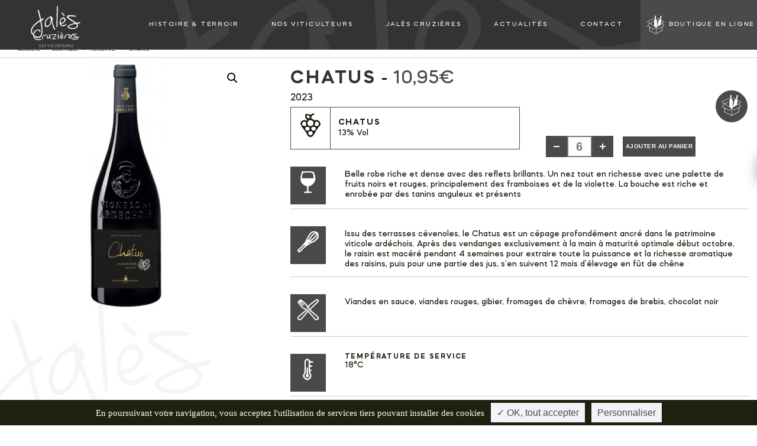

--- FILE ---
content_type: text/html; charset=UTF-8
request_url: https://www.jalescruzieres.fr/produit/chataignier/
body_size: 9352
content:
<!DOCTYPE html>
<html lang="fr-FR" class="no-js"> 
<head>
	<meta charset="utf-8">
	<meta http-equiv="x-ua-compatible" content="ie=edge" />
	<meta name="viewport" content="width=device-width, initial-scale=1, minimum-scale=1, maximum-scale=1" />
	<title>Chatus - Jalès, les vignerons</title>
	
	<!-- This site is optimized with the Yoast SEO plugin v15.4 - https://yoast.com/wordpress/plugins/seo/ -->
	<meta name="robots" content="index, follow, max-snippet:-1, max-image-preview:large, max-video-preview:-1" />
	<link rel="canonical" href="https://www.jalescruzieres.fr/produit/chataignier/" />
	<meta property="og:locale" content="fr_FR" />
	<meta property="og:type" content="article" />
	<meta property="og:title" content="Chatus - Jalès, les vignerons" />
	<meta property="og:description" content="2023" />
	<meta property="og:url" content="https://www.jalescruzieres.fr/produit/chataignier/" />
	<meta property="og:site_name" content="Jalès, les vignerons" />
	<meta property="article:publisher" content="https://www.facebook.com/caveau.jales/" />
	<meta property="article:modified_time" content="2025-02-18T15:22:25+00:00" />
	<meta property="og:image" content="https://www.jalescruzieres.fr/wp-content/uploads/2022/10/chataignier-chatus-reserve-rouge-2021-75cl.png" />
	<meta property="og:image:width" content="800" />
	<meta property="og:image:height" content="800" />
	<meta property="fb:app_id" content="493693844394376" />
	<meta name="twitter:card" content="summary_large_image" />
	<meta name="twitter:label1" content="Écrit par">
	<meta name="twitter:data1" content="Nadine">
	<meta name="twitter:label2" content="Durée de lecture est.">
	<meta name="twitter:data2" content="0 minute">
	<script type="application/ld+json" class="yoast-schema-graph">{"@context":"https://schema.org","@graph":[{"@type":"Organization","@id":"https://www.jalescruzieres.fr/#organization","name":"Jal\u00e8s, les vignerons","url":"https://www.jalescruzieres.fr/","sameAs":["https://www.facebook.com/caveau.jales/","https://www.instagram.com/jaleslesvignerons/"],"logo":{"@type":"ImageObject","@id":"https://www.jalescruzieres.fr/#logo","inLanguage":"fr-FR","url":"https://www.jalescruzieres.fr/wp-content/uploads/2020/12/jales-512x512-1.png","width":512,"height":512,"caption":"Jal\u00e8s, les vignerons"},"image":{"@id":"https://www.jalescruzieres.fr/#logo"}},{"@type":"WebSite","@id":"https://www.jalescruzieres.fr/#website","url":"https://www.jalescruzieres.fr/","name":"Jal\u00e8s, les vignerons","description":"","publisher":{"@id":"https://www.jalescruzieres.fr/#organization"},"potentialAction":[{"@type":"SearchAction","target":"https://www.jalescruzieres.fr/?s={search_term_string}","query-input":"required name=search_term_string"}],"inLanguage":"fr-FR"},{"@type":"ImageObject","@id":"https://www.jalescruzieres.fr/produit/chataignier/#primaryimage","inLanguage":"fr-FR","url":"https://www.jalescruzieres.fr/wp-content/uploads/2022/10/chataignier-chatus-reserve-rouge-2021-75cl.png","width":800,"height":800,"caption":"chataignier-chatus-reserve-rouge-2021-75cl"},{"@type":"WebPage","@id":"https://www.jalescruzieres.fr/produit/chataignier/#webpage","url":"https://www.jalescruzieres.fr/produit/chataignier/","name":"Chatus - Jal\u00e8s, les vignerons","isPartOf":{"@id":"https://www.jalescruzieres.fr/#website"},"primaryImageOfPage":{"@id":"https://www.jalescruzieres.fr/produit/chataignier/#primaryimage"},"datePublished":"2022-10-10T13:09:12+00:00","dateModified":"2025-02-18T15:22:25+00:00","inLanguage":"fr-FR","potentialAction":[{"@type":"ReadAction","target":["https://www.jalescruzieres.fr/produit/chataignier/"]}]}]}</script>
	<!-- / Yoast SEO plugin. -->


<link rel='dns-prefetch' href='//ajax.googleapis.com' />
<link rel='dns-prefetch' href='//cdn.jsdelivr.net' />
<link rel='dns-prefetch' href='//s.w.org' />
<link rel='stylesheet' id='mill-blocks-style-css'  href='//www.jalescruzieres.fr/wp-content/themes/vignerons-ardeche/assets/css/blocks.css' type='text/css' media='all' />
<link rel='stylesheet' id='wp-block-library-css'  href='//www.jalescruzieres.fr/wp-includes/css/dist/block-library/style.css?ver=5.5.17' type='text/css' media='all' />
<link rel='stylesheet' id='mill_wrapper_block-cgb-style-css-css'  href='//www.jalescruzieres.fr/wp-content/plugins/mill-wrapper-block/dist/blocks.style.build.css' type='text/css' media='all' />
<link rel='stylesheet' id='wc-block-vendors-style-css'  href='//www.jalescruzieres.fr/wp-content/plugins/woocommerce/packages/woocommerce-blocks/build/vendors-style.css?ver=1646945048' type='text/css' media='all' />
<link rel='stylesheet' id='wc-block-style-css'  href='//www.jalescruzieres.fr/wp-content/plugins/woocommerce/packages/woocommerce-blocks/build/style.css?ver=1646945048' type='text/css' media='all' />
<link rel='stylesheet' id='mill-data-manager-css'  href='//www.jalescruzieres.fr/wp-content/plugins/mill-data-manager/public/css/mill-data-manager-public.css?ver=1.0.0' type='text/css' media='all' />
<link rel='stylesheet' id='photoswipe-css'  href='//www.jalescruzieres.fr/wp-content/plugins/woocommerce/assets/css/photoswipe/photoswipe.min.css?ver=4.6.5' type='text/css' media='all' />
<link rel='stylesheet' id='photoswipe-default-skin-css'  href='//www.jalescruzieres.fr/wp-content/plugins/woocommerce/assets/css/photoswipe/default-skin/default-skin.min.css?ver=4.6.5' type='text/css' media='all' />
<link rel='stylesheet' id='woocommerce-layout-css'  href='//www.jalescruzieres.fr/wp-content/plugins/woocommerce/assets/css/woocommerce-layout.css?ver=4.6.5' type='text/css' media='all' />
<link rel='stylesheet' id='woocommerce-smallscreen-css'  href='//www.jalescruzieres.fr/wp-content/plugins/woocommerce/assets/css/woocommerce-smallscreen.css?ver=4.6.5' type='text/css' media='only screen and (max-width: 768px)' />
<link rel='stylesheet' id='woocommerce-general-css'  href='//www.jalescruzieres.fr/wp-content/plugins/woocommerce/assets/css/woocommerce.css?ver=4.6.5' type='text/css' media='all' />
<style id='woocommerce-inline-inline-css' type='text/css'>
.woocommerce form .form-row .required { visibility: visible; }
</style>
<link rel='stylesheet' id='dashicons-css'  href='//www.jalescruzieres.fr/wp-includes/css/dashicons.css?ver=5.5.17' type='text/css' media='all' />
<link rel='stylesheet' id='theme-style-css'  href='//www.jalescruzieres.fr/wp-content/themes/vignerons-ardeche/style.css?ver=5.5.17' type='text/css' media='all' />
<script type='text/javascript' src='//ajax.googleapis.com/ajax/libs/jquery/1.12.4/jquery.min.js' id='jquery-js'></script>
<script type='text/javascript' id='mill-data-manager-js-extra'>
/* <![CDATA[ */
var mdm_vars = {"ajax_url":"https:\/\/www.jalescruzieres.fr\/wp-admin\/admin-ajax.php","nonce":"1074d27bfc"};
/* ]]> */
</script>
<script type='text/javascript' src='//www.jalescruzieres.fr/wp-content/plugins/mill-data-manager/public/js/mill-data-manager-public.js?ver=1.0.0' id='mill-data-manager-js'></script>
<script type='text/javascript' src='//www.jalescruzieres.fr/wp-content/plugins/mill-rgpd/assets/js/vendors/tarteaucitron.js-master/tarteaucitron.js' id='mill_rgpd_tarte_au_citron-script-js'></script>
<style type="text/css">.has-text-color.has-theme-bodytextcolor-color { color:#333; }.has-background.has-theme-bodytextcolor-background-color { background-color:#333; }.has-text-color.has-theme-transparent-color { color:transparent; }.has-background.has-theme-transparent-background-color { background-color:transparent; }.has-text-color.has-theme-primarycolor-color { color:#333333; }.has-background.has-theme-primarycolor-background-color { background-color:#333333; }.has-text-color.has-theme-secondarycolor-color { color:#414141; }.has-background.has-theme-secondarycolor-background-color { background-color:#414141; }.has-text-color.has-theme-gris-light-color { color:#f9f9f9; }.has-background.has-theme-gris-light-background-color { background-color:#f9f9f9; }.has-text-color.has-theme-gris-light-a-color { color:#f3f3f3; }.has-background.has-theme-gris-light-a-background-color { background-color:#f3f3f3; }.has-text-color.has-theme-gris-clair-color { color:#d6d6d6; }.has-background.has-theme-gris-clair-background-color { background-color:#d6d6d6; }.has-text-color.has-theme-gris-moins-clair-color { color:#777777; }.has-background.has-theme-gris-moins-clair-background-color { background-color:#777777; }.has-text-color.has-theme-gris-moins-clair-a2-color { color:#a2a2a2; }.has-background.has-theme-gris-moins-clair-a2-background-color { background-color:#a2a2a2; }.has-text-color.has-theme-gris-moyen-color { color:#545454; }.has-background.has-theme-gris-moyen-background-color { background-color:#545454; }.has-text-color.has-theme-gris-moyen-a-color { color:#4a4a4a; }.has-background.has-theme-gris-moyen-a-background-color { background-color:#4a4a4a; }.has-text-color.has-theme-whitecolor-color { color:#ffffff; }.has-background.has-theme-whitecolor-background-color { background-color:#ffffff; }</style><link rel="apple-touch-icon" sizes="180x180" href="/apple-touch-icon.png"><link rel="icon" type="image/png" sizes="32x32" href="/favicon-32x32.png"><link rel="icon" type="image/png" sizes="16x16" href="/favicon-16x16.png"><link rel="manifest" href="/site.webmanifest"><link rel="mask-icon" href="/safari-pinned-tab.svg" color="#fff">
		<meta name="apple-mobile-web-app-title" content="Jalès, les vignerons">
		<meta name="application-name" content="Jalès, les vignerons"><meta name="msapplication-TileColor" content="#fff">
		<meta name="msapplication-TileImage" content="/mstile-150x150.png">
		<meta name="theme-color" content="#ffffff">	<noscript><style>.woocommerce-product-gallery{ opacity: 1 !important; }</style></noscript>
	<style>#tarteaucitronRoot *{font-family: inherit;}#tarteaucitronAlertBig{background:#202010!important;}#tarteaucitronPercentage{background:#f1f4f6!important;}#tarteaucitronAlertBig #tarteaucitronDisclaimerAlert,#tarteaucitronAlertBig #tarteaucitronDisclaimerAlert b{color:#fff!important;}#tarteaucitronAlertBig #tarteaucitronCloseAlert, #tarteaucitronAlertBig #tarteaucitronPersonalize{background:#f1f4f6!important;color:#4a4a4a!important;}#tarteaucitron #tarteaucitronServices .tarteaucitronLine, #tarteaucitron #tarteaucitronServices .tarteaucitronTitle,#tarteaucitron #tarteaucitronInfo,#tarteaucitron #tarteaucitronServices .tarteaucitronDetails,#tarteaucitronAlertSmall #tarteaucitronCookiesListContainer #tarteaucitronCookiesList .tarteaucitronTitle, #tarteaucitron #tarteaucitronInfo, #tarteaucitron #tarteaucitronServices .tarteaucitronDetails{background:#ffffff!important;border:0!important;}#tarteaucitron #tarteaucitronServices .tarteaucitronLine .tarteaucitronName b,
		#tarteaucitron #tarteaucitronServices .tarteaucitronLine .tarteaucitronName span, #tarteaucitron #tarteaucitronServices .tarteaucitronLine .tarteaucitronName a,#tarteaucitron #tarteaucitronServices .tarteaucitronTitle, #tarteaucitron #tarteaucitronServices .tarteaucitronTitle a,#tarteaucitron #tarteaucitronInfo,#tarteaucitron #tarteaucitronServices .tarteaucitronDetails,#tarteaucitronAlertSmall #tarteaucitronCookiesListContainer #tarteaucitronCookiesList .tarteaucitronTitle, #tarteaucitron #tarteaucitronInfo, #tarteaucitron #tarteaucitronServices .tarteaucitronDetails{color:#7c7c7c!important;}#tarteaucitron #tarteaucitronServices .tarteaucitronMainLine,#tarteaucitron #tarteaucitronClosePanel{background:#4a4a4a!important;border:0!important;}#tarteaucitron #tarteaucitronServices .tarteaucitronLine.tarteaucitronMainLine .tarteaucitronName b,#tarteaucitron #tarteaucitronServices .tarteaucitronLine.tarteaucitronMainLine .tarteaucitronName b a,#tarteaucitron #tarteaucitronClosePanel{color:#f1f4f6!important;}#tarteaucitron #tarteaucitronServices .tarteaucitronLine:hover{background:#f1f4f6;}#tarteaucitronAlertBig #tarteaucitronCloseAlert, #tarteaucitronAlertBig #tarteaucitronPersonalize{#f1f4f6;color:#4a4a4a;}#tarteaucitronScrollbarChild{display:none;}#tarteaucitron #tarteaucitronClosePanel{background:none;}#tarteaucitronAlertSmall #tarteaucitronCookiesListContainer #tarteaucitronCookiesList .tarteaucitronHidden, #tarteaucitron #tarteaucitronServices .tarteaucitronHidden{background:black!important;}#tarteaucitron #tarteaucitronServices .tarteaucitronLine .tarteaucitronAsk .tarteaucitronAllow, #tarteaucitron #tarteaucitronServices .tarteaucitronLine .tarteaucitronAsk .tarteaucitronDeny, .tac_activate .tarteaucitronAllow{background:#f1f4f6!important;color:#4a4a4a!important;border-radius:none!important;}#tarteaucitron #tarteaucitronServices .tarteaucitronLine .tarteaucitronAsk .tarteaucitronDeny{background:#4a4a4a!important;color:#f1f4f6!important;border-radius:none!important;}#tarteaucitron #tarteaucitronServices .tarteaucitronLine,#tarteaucitron #tarteaucitronServices .tarteaucitronLine:hover{border:0;background:none,padding: 10px 5px;}</style></head>

<body class="single woocommerce interieur single-product page_loads">

		<header role="banner" class="row">
		<div class="wrapper logo_wrapper"><a class="h1 main_logo" href="https://www.jalescruzieres.fr" title="retour à l'accueil"><span>Jalès, les vignerons</span></a></div>		<nav role="navigation">
			<ul class="main"><li id="menu-item-19" class="menu-item menu-item-type-post_type menu-item-object-page menu-item-19"><a href="https://www.jalescruzieres.fr/histoire-terroir/">Histoire &amp; Terroir</a></li>
<li id="menu-item-20" class="menu-item menu-item-type-post_type menu-item-object-page menu-item-20"><a href="https://www.jalescruzieres.fr/nos-viticulteurs/">Nos viticulteurs</a></li>
<li id="menu-item-21" class="menu-item menu-item-type-post_type menu-item-object-page menu-item-has-children menu-item-21"><a href="https://www.jalescruzieres.fr/jales-cruzieres/">Jalès Cruzières</a>
<ul class="sub-menu">
	<li id="menu-item-528" class="menu-item menu-item-type-post_type menu-item-object-page menu-item-528"><a href="https://www.jalescruzieres.fr/jales-cruzieres/cepages/">Cépages</a></li>
	<li id="menu-item-527" class="menu-item menu-item-type-post_type menu-item-object-page menu-item-527"><a href="https://www.jalescruzieres.fr/jales-cruzieres/caves/">Caves</a></li>
	<li id="menu-item-789" class="menu-item menu-item-type-post_type menu-item-object-page menu-item-789"><a href="https://www.jalescruzieres.fr/jales-cruzieres/caveaux/">Caveaux</a></li>
</ul>
</li>
<li id="menu-item-22" class="menu-item menu-item-type-post_type menu-item-object-page menu-item-22"><a href="https://www.jalescruzieres.fr/actualites/">Actualités</a></li>
<li id="menu-item-23" class="menu-item menu-item-type-post_type menu-item-object-page menu-item-23"><a href="https://www.jalescruzieres.fr/contact/">Contact</a></li>
<li id="menu-item-407" class="boutique menu-item menu-item-type-post_type menu-item-object-page current_page_parent menu-item-407"><a href="https://www.jalescruzieres.fr/boutique/">Boutique en ligne</a></li>
</ul>			
			<a id="menu_burger" href="javascript:void(0)"><span></span></a>
		</nav>
	</header>	
	
					
			<div class="woocommerce-notices-wrapper"></div><section id="contenu" class="row">
	<div class="ariane col-xs-12" itemscope itemtype="http://schema.org/Breadcrumb">
					<div class="wrapper">	
					<ol class="" itemscope itemtype="http://schema.org/BreadcrumbList">
					
						<li itemprop="itemListElement" itemscope itemtype="http://schema.org/ListItem"><a href="https://www.jalescruzieres.fr" title="Retour à la page d'accueil du site" itemprop="item" class="home"><span itemprop="name">Accueil</span><meta itemprop="position" content="1" /></a></li><li itemprop="itemListElement" itemscope itemtype="http://schema.org/ListItem"><a href="https://www.jalescruzieres.fr/boutique/" title="Boutique" itemprop="item" rel="tag"><span itemprop="name">Boutique</span><meta itemprop="position" content="2" /></a></li><li itemprop="itemListElement" itemscope itemtype="http://schema.org/ListItem"><a href="https://www.jalescruzieres.fr/boutique-vins-gammes/reserve/" title="Réserve" itemprop="item" rel="tag"><span itemprop="name">Réserve</span><meta itemprop="position" content="3" /></a></li>
						<li itemprop="itemListElement" itemscope itemtype="http://schema.org/ListItem"><span itemprop="name">Chatus</span><meta itemprop="position" content="4" /></li>
					</ol>
					</div>
					</div>	<div class="wrapper full">
		<article class="col-xs-12 articleBody p0">
<div id="product-1770" class="product type-product post-1770 status-publish first instock product_cat-vignerons-ardechois has-post-thumbnail shipping-taxable purchasable product-type-simple">

	<div class="woocommerce-product-gallery woocommerce-product-gallery--with-images woocommerce-product-gallery--columns-4 images" data-columns="4" style="opacity: 0; transition: opacity .25s ease-in-out;">
	<figure class="woocommerce-product-gallery__wrapper">
		<div data-thumb="https://www.jalescruzieres.fr/wp-content/uploads/2022/10/chataignier-chatus-reserve-rouge-2021-75cl-100x100.png" data-thumb-alt="chataignier-chatus-reserve-rouge-2021-75cl" class="woocommerce-product-gallery__image"><a href="https://www.jalescruzieres.fr/wp-content/uploads/2022/10/chataignier-chatus-reserve-rouge-2021-75cl.png"><img width="600" height="600" src="https://www.jalescruzieres.fr/wp-content/uploads/2022/10/chataignier-chatus-reserve-rouge-2021-75cl-600x600.png" class="wp-post-image" alt="chataignier-chatus-reserve-rouge-2021-75cl" loading="lazy" title="chataignier-chatus-reserve-rouge-2021-75cl" data-caption="" data-src="https://www.jalescruzieres.fr/wp-content/uploads/2022/10/chataignier-chatus-reserve-rouge-2021-75cl.png" data-large_image="https://www.jalescruzieres.fr/wp-content/uploads/2022/10/chataignier-chatus-reserve-rouge-2021-75cl.png" data-large_image_width="800" data-large_image_height="800" srcset="https://www.jalescruzieres.fr/wp-content/uploads/2022/10/chataignier-chatus-reserve-rouge-2021-75cl-600x600.png 600w, https://www.jalescruzieres.fr/wp-content/uploads/2022/10/chataignier-chatus-reserve-rouge-2021-75cl-300x300.png 300w, https://www.jalescruzieres.fr/wp-content/uploads/2022/10/chataignier-chatus-reserve-rouge-2021-75cl-150x150.png 150w, https://www.jalescruzieres.fr/wp-content/uploads/2022/10/chataignier-chatus-reserve-rouge-2021-75cl-768x768.png 768w, https://www.jalescruzieres.fr/wp-content/uploads/2022/10/chataignier-chatus-reserve-rouge-2021-75cl-80x80.png 80w, https://www.jalescruzieres.fr/wp-content/uploads/2022/10/chataignier-chatus-reserve-rouge-2021-75cl-100x100.png 100w, https://www.jalescruzieres.fr/wp-content/uploads/2022/10/chataignier-chatus-reserve-rouge-2021-75cl.png 800w" sizes="(max-width: 600px) 100vw, 600px" /></a></div>	</figure>
</div>

	<div class="summary entry-summary">
		<div class="p-title"><h1 class="product_title entry-title">Chatus</h1><span class="price-container"><span class="woocommerce-Price-amount amount"><bdi>10,95<span class="woocommerce-Price-currencySymbol">&euro;</span></bdi></span></span></div>
	
	<form class="cart" action="https://www.jalescruzieres.fr/produit/chataignier/" method="post" enctype='multipart/form-data'>
		
			<div class="quantity">
				<!-- <label class="screen-reader-text" for=""></label> -->
		<button class="qty-variator" onclick="this.parentNode.querySelector('input[type=number]').stepDown();this.parentNode.querySelector('input[type=number]').dispatchEvent(new Event('change'));return false;"></button>
		<input
			type="number"
			id="quantity_690d224af326a"
			class="input-text qty text"
			step="6"
			min="6"
			max=""
			name="quantity"
			value="6"
			title="Qté"
			size="4"
			placeholder=""
			inputmode="numeric" />
		<button onclick="this.parentNode.querySelector('input[type=number]').stepUp();this.parentNode.querySelector('input[type=number]').dispatchEvent(new Event('change'));return false;" class="qty-variator plus"></button>
			</div>
	
		<button type="submit" name="add-to-cart" value="1770" class="single_add_to_cart_button button alt">Ajouter au panier</button>

			</form>

	
<div class="col-xs-12 p0 description"><p>2023</p>
</div><div class="col-xs-12 product_infos"><span class="icon raisins"></span><div class="inner"><span class="cepages">Chatus</span><span class="alcool">13% Vol</span></div></div><div class="col-xs-12 detail"><div class="picto"><span class="icon verre"></span></div><div class="text"><p>Belle robe riche et dense avec des reflets brillants. Un nez tout en richesse avec une palette de fruits noirs et rouges, principalement des framboises et de la violette. La bouche est riche et enrobée par des tanins anguleux et présents</p>
</div></div><div class="col-xs-12 detail"><div class="picto"><span class="icon fouet"></span></div><div class="text"><p>Issu des terrasses cévenoles, le Chatus est un cépage profondément ancré dans le patrimoine viticole ardéchois. Après des vendanges exclusivement à la main à maturité optimale début octobre, le raisin est macéré pendant 4 semaines pour extraire toute la puissance et la richesse aromatique des raisins, puis pour une partie des jus, s&rsquo;en suivent 12 mois d&rsquo;élevage en fût de chêne</p>
</div></div><div class="col-xs-12 detail"><div class="picto"><span class="icon couverts"></span></div><div class="text"><p>Viandes en sauce, viandes rouges, gibier, fromages de chèvre, fromages de brebis, chocolat noir</p>
</div></div><div class="col-xs-12 detail"><div class="picto"><span class="icon thermometre"></span></div><div class="text"><h5>Température de service</h5><span>18°C</span></div></div><div class="col-xs-12 detail"><div class="picto"><span class="icon bouteille"></span></div><div class="text"><h5>Garde</h5><span> 5 à 7 ans</span></div></div><p class="lien"><a class="bouton" href="https://www.jalescruzieres.fr/boutique/">Retour à la boutique</a></p>	</div>

	
	<section class="related products">

		<h2 class=""><span>Produits associés</span></h2>		
		<ul class="products columns-4 ">

			
					<li class="product type-product post-1578 status-publish first instock product_cat-vignerons-ardechois has-post-thumbnail shipping-taxable purchasable product-type-simple">
	<a href="https://www.jalescruzieres.fr/produit/pinot-noir-buis-daps/" class="woocommerce-LoopProduct-link woocommerce-loop-product__link"><figure class="product_photo contain"><img width="800" height="800" src="https://www.jalescruzieres.fr/wp-content/uploads/2022/04/pinot-noir-buis-d-aps-2020-75cl.png" class="attachment-large size-large" alt="pinot-noir-buis-d-aps-2020-75cl" loading="lazy" srcset="https://www.jalescruzieres.fr/wp-content/uploads/2022/04/pinot-noir-buis-d-aps-2020-75cl.png 800w, https://www.jalescruzieres.fr/wp-content/uploads/2022/04/pinot-noir-buis-d-aps-2020-75cl-300x300.png 300w, https://www.jalescruzieres.fr/wp-content/uploads/2022/04/pinot-noir-buis-d-aps-2020-75cl-150x150.png 150w, https://www.jalescruzieres.fr/wp-content/uploads/2022/04/pinot-noir-buis-d-aps-2020-75cl-768x768.png 768w, https://www.jalescruzieres.fr/wp-content/uploads/2022/04/pinot-noir-buis-d-aps-2020-75cl-80x80.png 80w, https://www.jalescruzieres.fr/wp-content/uploads/2022/04/pinot-noir-buis-d-aps-2020-75cl-600x600.png 600w, https://www.jalescruzieres.fr/wp-content/uploads/2022/04/pinot-noir-buis-d-aps-2020-75cl-100x100.png 100w" sizes="(max-width: 800px) 100vw, 800px" /></figure><h2 class="woocommerce-loop-product__title">Buis d'Aps<div class="tags"><span>Pinot noir</span></div></h2><span class="price"><span class="woocommerce-Price-amount amount"><bdi>7,80<span class="woocommerce-Price-currencySymbol">&euro;</span></bdi></span><br><span class="carton">46.80€<br>le carton</span></span></a><div class="cart"><a href="?add-to-cart=1578" data-quantity="1" class="button product_type_simple add_to_cart_button ajax_add_to_cart" data-product_id="1578" data-product_sku="" aria-label="Ajouter Buis d'Aps à votre panier" rel="nofollow">Ajouter au panier</a><div class="qty"><span>Quantité</span>	<div class="quantity">
				<!-- <label class="screen-reader-text" for=""></label> -->
		<button class="qty-variator" onclick="this.parentNode.querySelector('input[type=number]').stepDown();this.parentNode.querySelector('input[type=number]').dispatchEvent(new Event('change'));return false;"></button>
		<input
			type="number"
			id="quantity_690d224b07266"
			class="input-text qty text"
			step="6"
			min="6"
			max=""
			name="quantity"
			value="6"
			title="Qté"
			size="4"
			placeholder=""
			inputmode="numeric" />
		<button onclick="this.parentNode.querySelector('input[type=number]').stepUp();this.parentNode.querySelector('input[type=number]').dispatchEvent(new Event('change'));return false;" class="qty-variator plus"></button>
			</div>
	</div></div>			<!-- <p class="lien" data-product_id="" data-quantity="6" data-product_sku=""><a class="promo-one-free" href="javascript:void(0);" class="large_button smaller">Ajouter 5 bouteilles<br>+ 1 offerte</a></p> -->
	</li>

			
					<li class="product type-product post-2092 status-publish instock product_cat-jales-cruzieres-les-vignerons has-post-thumbnail shipping-taxable purchasable product-type-simple">
	<a href="https://www.jalescruzieres.fr/produit/prieure-rouge-bio/" class="woocommerce-LoopProduct-link woocommerce-loop-product__link"><figure class="product_photo contain"><img width="768" height="1024" src="https://www.jalescruzieres.fr/wp-content/uploads/2023/06/MagicEraser_240722_105844-768x1024.jpg" class="attachment-large size-large" alt="magiceraser_240722_105844" loading="lazy" srcset="https://www.jalescruzieres.fr/wp-content/uploads/2023/06/MagicEraser_240722_105844-768x1024.jpg 768w, https://www.jalescruzieres.fr/wp-content/uploads/2023/06/MagicEraser_240722_105844-225x300.jpg 225w, https://www.jalescruzieres.fr/wp-content/uploads/2023/06/MagicEraser_240722_105844-1152x1536.jpg 1152w, https://www.jalescruzieres.fr/wp-content/uploads/2023/06/MagicEraser_240722_105844-600x800.jpg 600w, https://www.jalescruzieres.fr/wp-content/uploads/2023/06/MagicEraser_240722_105844.jpg 1478w" sizes="(max-width: 768px) 100vw, 768px" /></figure><h2 class="woocommerce-loop-product__title">Prieuré rouge<div class="tags"><span>Merlot</span><span>Syrah</span></div></h2><span class="price"><span class="woocommerce-Price-amount amount"><bdi>8,95<span class="woocommerce-Price-currencySymbol">&euro;</span></bdi></span><br><span class="carton">53.70€<br>le carton</span></span></a><div class="cart"><a href="?add-to-cart=2092" data-quantity="1" class="button product_type_simple add_to_cart_button ajax_add_to_cart" data-product_id="2092" data-product_sku="" aria-label="Ajouter Prieuré rouge à votre panier" rel="nofollow">Ajouter au panier</a><div class="qty"><span>Quantité</span>	<div class="quantity">
				<!-- <label class="screen-reader-text" for=""></label> -->
		<button class="qty-variator" onclick="this.parentNode.querySelector('input[type=number]').stepDown();this.parentNode.querySelector('input[type=number]').dispatchEvent(new Event('change'));return false;"></button>
		<input
			type="number"
			id="quantity_690d224b07d8a"
			class="input-text qty text"
			step="6"
			min="6"
			max=""
			name="quantity"
			value="6"
			title="Qté"
			size="4"
			placeholder=""
			inputmode="numeric" />
		<button onclick="this.parentNode.querySelector('input[type=number]').stepUp();this.parentNode.querySelector('input[type=number]').dispatchEvent(new Event('change'));return false;" class="qty-variator plus"></button>
			</div>
	</div></div>			<!-- <p class="lien" data-product_id="" data-quantity="6" data-product_sku=""><a class="promo-one-free" href="javascript:void(0);" class="large_button smaller">Ajouter 5 bouteilles<br>+ 1 offerte</a></p> -->
	</li>

			
					<li class="product type-product post-1596 status-publish outofstock product_cat-vignerons-ardechois has-post-thumbnail shipping-taxable purchasable product-type-simple">
	<a href="https://www.jalescruzieres.fr/produit/terra-helvorum/" class="woocommerce-LoopProduct-link woocommerce-loop-product__link"><figure class="product_photo contain"><img width="800" height="800" src="https://www.jalescruzieres.fr/wp-content/uploads/2022/04/terra-helvorum-rouge-2019-75cl.jpg" class="attachment-large size-large" alt="terra-helvorum-rouge-2019-75cl" loading="lazy" srcset="https://www.jalescruzieres.fr/wp-content/uploads/2022/04/terra-helvorum-rouge-2019-75cl.jpg 800w, https://www.jalescruzieres.fr/wp-content/uploads/2022/04/terra-helvorum-rouge-2019-75cl-300x300.jpg 300w, https://www.jalescruzieres.fr/wp-content/uploads/2022/04/terra-helvorum-rouge-2019-75cl-150x150.jpg 150w, https://www.jalescruzieres.fr/wp-content/uploads/2022/04/terra-helvorum-rouge-2019-75cl-768x768.jpg 768w, https://www.jalescruzieres.fr/wp-content/uploads/2022/04/terra-helvorum-rouge-2019-75cl-80x80.jpg 80w, https://www.jalescruzieres.fr/wp-content/uploads/2022/04/terra-helvorum-rouge-2019-75cl-600x600.jpg 600w, https://www.jalescruzieres.fr/wp-content/uploads/2022/04/terra-helvorum-rouge-2019-75cl-100x100.jpg 100w" sizes="(max-width: 800px) 100vw, 800px" /></figure><span class="soldout">Produit momentanément indisponible</span><h2 class="woocommerce-loop-product__title">Terra Helvorum<div class="tags"><span>Syrah</span></div></h2><span class="price"><span class="woocommerce-Price-amount amount"><bdi>17,10<span class="woocommerce-Price-currencySymbol">&euro;</span></bdi></span><br><span class="carton">102.60€<br>le carton</span></span></a>			<!-- <p class="lien" data-product_id="" data-quantity="6" data-product_sku=""><a class="promo-one-free" href="javascript:void(0);" class="large_button smaller">Ajouter 5 bouteilles<br>+ 1 offerte</a></p> -->
	</li>

			
					<li class="product type-product post-1603 status-publish last instock product_cat-vignerons-ardechois has-post-thumbnail shipping-taxable purchasable product-type-simple">
	<a href="https://www.jalescruzieres.fr/produit/terre-de-frigoule/" class="woocommerce-LoopProduct-link woocommerce-loop-product__link"><figure class="product_photo contain"><img width="800" height="800" src="https://www.jalescruzieres.fr/wp-content/uploads/2022/04/frigoule-syrah-reserve-rouge-2020-75cl.png" class="attachment-large size-large" alt="frigoule-syrah-reserve-rouge-2020-75cl" loading="lazy" srcset="https://www.jalescruzieres.fr/wp-content/uploads/2022/04/frigoule-syrah-reserve-rouge-2020-75cl.png 800w, https://www.jalescruzieres.fr/wp-content/uploads/2022/04/frigoule-syrah-reserve-rouge-2020-75cl-300x300.png 300w, https://www.jalescruzieres.fr/wp-content/uploads/2022/04/frigoule-syrah-reserve-rouge-2020-75cl-150x150.png 150w, https://www.jalescruzieres.fr/wp-content/uploads/2022/04/frigoule-syrah-reserve-rouge-2020-75cl-768x768.png 768w, https://www.jalescruzieres.fr/wp-content/uploads/2022/04/frigoule-syrah-reserve-rouge-2020-75cl-80x80.png 80w, https://www.jalescruzieres.fr/wp-content/uploads/2022/04/frigoule-syrah-reserve-rouge-2020-75cl-600x600.png 600w, https://www.jalescruzieres.fr/wp-content/uploads/2022/04/frigoule-syrah-reserve-rouge-2020-75cl-100x100.png 100w" sizes="(max-width: 800px) 100vw, 800px" /></figure><h2 class="woocommerce-loop-product__title">Terre de Frigoule<div class="tags"><span>Syrah</span></div></h2><span class="price"><span class="woocommerce-Price-amount amount"><bdi>9,50<span class="woocommerce-Price-currencySymbol">&euro;</span></bdi></span><br><span class="carton">57.00€<br>le carton</span></span></a><div class="cart"><a href="?add-to-cart=1603" data-quantity="1" class="button product_type_simple add_to_cart_button ajax_add_to_cart" data-product_id="1603" data-product_sku="" aria-label="Ajouter Terre de Frigoule à votre panier" rel="nofollow">Ajouter au panier</a><div class="qty"><span>Quantité</span>	<div class="quantity">
				<!-- <label class="screen-reader-text" for=""></label> -->
		<button class="qty-variator" onclick="this.parentNode.querySelector('input[type=number]').stepDown();this.parentNode.querySelector('input[type=number]').dispatchEvent(new Event('change'));return false;"></button>
		<input
			type="number"
			id="quantity_690d224b08d25"
			class="input-text qty text"
			step="6"
			min="6"
			max=""
			name="quantity"
			value="6"
			title="Qté"
			size="4"
			placeholder=""
			inputmode="numeric" />
		<button onclick="this.parentNode.querySelector('input[type=number]').stepUp();this.parentNode.querySelector('input[type=number]').dispatchEvent(new Event('change'));return false;" class="qty-variator plus"></button>
			</div>
	</div></div>			<!-- <p class="lien" data-product_id="" data-quantity="6" data-product_sku=""><a class="promo-one-free" href="javascript:void(0);" class="large_button smaller">Ajouter 5 bouteilles<br>+ 1 offerte</a></p> -->
	</li>

			
		</ul>

	</section>
	</div>

</article>
</div>
</section>
		
	</main></div>
	
<div class="col-xs-12 conditions">

					<p class="delivery">
						<span class="icon livraison"></span>
						<span>Frais de livraison fixes de 20€,<br>offerts dès 300€ de commande						</span>
					</p>
					<p class="psecu"><span>Paiements sécurisés</span></p>
					<span class="icon cb"></span>
					<span class="icon visa"></span>
					<span class="icon mastercard"></span>
					<!-- <span class="icon paypal"></span> -->
					
				</div>
			<footer role="footer" class="col-xs-12 p0">



				<div class="col-xs-12 col-md-6">
					<div class="col-xs-12 p0 load_svg jales" data-file="https://www.jalescruzieres.fr/wp-content/themes/vignerons-ardeche/assets/medias/img/jales-900x585.svg"></div>
					<div class="col-xs-12 p0 vignerons">
						<a href="https://www.vignerons-ardechois.com/fr/" title="Vignerons ardéchois" target="_blank"><img src="https://www.jalescruzieres.fr/wp-content/themes/vignerons-ardeche/assets/medias/img/vignerons_ardechois_white.png" alt="Vignerons ardéchois" /></a>
						<a href="https://lesvinsdardeche.com/" title="Vins ardèche" target="_blank"><img src="https://www.jalescruzieres.fr/wp-content/themes/vignerons-ardeche/assets/medias/img/vins-ardeche.svg" alt="Vins ardèche" /></a>
					</div>
					
				</div>
				<div class="col-xs-12 col-md-6 infos">

										<h3>Accueil au caveau</h3>
					<p class="horaires"><span class="horaires-intro">Ouvert toute l'année</span><span class="r"><span>Du 1er Octobre au 31 Mars, du lundi au samedi :</span><span> 9h à 12h / 14h à 18h</span></span><span class="r"><span>Du 1er Avril au 30 Septembre, du lundi au samedi :</span><span> 9h à 12h / 14h30 à 18h30</span></span><span class="r"><span>Du 1er Juillet au 31 Aout, du lundi au dimanche :</span><span> 9h à 12h / 15h à 19h</span></span></p>					<!-- <p>Ouvert toute l'année,<br>du lundi au samedi<br>(9h-12h / 14h-18h)</p> -->
										
<!-- <div class="col-xs-12 p0"> -->
	<!-- <div class="wrapper contacts"> -->
	<h3>Contact</h3>
		<p class="localisation">Caveau de Jalès<br><span class="address">937 route d'Alès</span><span class="city">07460 Berrias et Casteljau</span></p>	
		<p class="tel"><span>04 75 39 08 26</span></p><p class="mel"><span>contact@caveaudejales.com</span></p>		<!-- </div> -->
	<!-- </div> -->
</div>				</div>

				

				<div class="copy col-xs-12">
	<span>
					&copy; 2025 Copyright Jalès, les vignerons - Tous droits réservés</span>
					
					 - <a href="https://www.jalescruzieres.fr/mentions-legales/" title="Mentions légales">Mentions légales</a> - <a href="https://www.jalescruzieres.fr/politique-de-confidentialite/" title="Politique de confidentialité">Politique de confidentialite</a> - <a class="real" href="https://www.agence-mill.fr" target="_blank" title="Mill, agence de communication digitale Ardèche Drôme Privas Aubenas Valence" lang="fr">Réalisation : Mill, Privas</a>
					<div class="backtotop"><a href="" class=""></a></div>

				</div> 
				<div class="disclaimer">
					L'abus d'alcool est dangereux pour la santé, à consommer avec modération. La consommation de boissons alcoolisées pendant la grossesse, même en faibles quantités, peut avoir des conséquences graves sur la santé de l'enfant. Vendre ou offrir de l'alcool à des mineurs de moins de 18 ans est interdit.				</div>

			</footer>

			
	<div class="menuthird empty">

		<!-- <ul><h3>Mon Panier</h3>
			
			<li>test</li>
			<li>test</li>
			<li>test</li>
		</ul> -->
		<ul class="cart-customlocation empty"><h3>Mon Panier</h3><li>Votre panier est vide</li></ul>				 <a class="bouton" href="https://www.jalescruzieres.fr/panier/" title="View your shopping cart">VOIR MON PANIER</a>

	</div>


  




			<script type="application/ld+json">{"@context":"https:\/\/schema.org\/","@type":"Product","@id":"https:\/\/www.jalescruzieres.fr\/produit\/chataignier\/#product","name":"Chatus","url":"https:\/\/www.jalescruzieres.fr\/produit\/chataignier\/","description":"2023","image":"https:\/\/www.jalescruzieres.fr\/wp-content\/uploads\/2022\/10\/chataignier-chatus-reserve-rouge-2021-75cl.png","sku":1770,"offers":[{"@type":"Offer","price":"10.95","priceValidUntil":"2026-12-31","priceSpecification":{"price":"10.95","priceCurrency":"EUR","valueAddedTaxIncluded":"false"},"priceCurrency":"EUR","availability":"http:\/\/schema.org\/InStock","url":"https:\/\/www.jalescruzieres.fr\/produit\/chataignier\/","seller":{"@type":"Organization","name":"Jal\u00e8s, les vignerons","url":"https:\/\/www.jalescruzieres.fr"}}]}</script>
<div class="pswp" tabindex="-1" role="dialog" aria-hidden="true">
	<div class="pswp__bg"></div>
	<div class="pswp__scroll-wrap">
		<div class="pswp__container">
			<div class="pswp__item"></div>
			<div class="pswp__item"></div>
			<div class="pswp__item"></div>
		</div>
		<div class="pswp__ui pswp__ui--hidden">
			<div class="pswp__top-bar">
				<div class="pswp__counter"></div>
				<button class="pswp__button pswp__button--close" aria-label="Fermer (Echap)"></button>
				<button class="pswp__button pswp__button--share" aria-label="Partagez"></button>
				<button class="pswp__button pswp__button--fs" aria-label="Basculer en plein écran"></button>
				<button class="pswp__button pswp__button--zoom" aria-label="Zoomer/Dézoomer"></button>
				<div class="pswp__preloader">
					<div class="pswp__preloader__icn">
						<div class="pswp__preloader__cut">
							<div class="pswp__preloader__donut"></div>
						</div>
					</div>
				</div>
			</div>
			<div class="pswp__share-modal pswp__share-modal--hidden pswp__single-tap">
				<div class="pswp__share-tooltip"></div>
			</div>
			<button class="pswp__button pswp__button--arrow--left" aria-label="Précédent (flèche  gauche)"></button>
			<button class="pswp__button pswp__button--arrow--right" aria-label="Suivant (flèche droite)"></button>
			<div class="pswp__caption">
				<div class="pswp__caption__center"></div>
			</div>
		</div>
	</div>
</div>
	<script type="text/javascript">
		(function () {
			var c = document.body.className;
			c = c.replace(/woocommerce-no-js/, 'woocommerce-js');
			document.body.className = c;
		})()
	</script>
	<script type='text/javascript' src='//www.jalescruzieres.fr/wp-content/themes/vignerons-ardeche/assets/js/libs/responsiveslides.min.js' id='responsive-slides-js'></script>
<script type='text/javascript' src='//www.jalescruzieres.fr/wp-content/themes/vignerons-ardeche/assets/js/libs/jquery.jdphotobox.js' id='photobox-js'></script>
<script type='text/javascript' id='blocks-script-js-extra'>
/* <![CDATA[ */
var mill_block_vars_from_php = {"post_id":1770}
/* ]]> */
</script>
<script type='text/javascript' src='//www.jalescruzieres.fr/wp-content/themes/vignerons-ardeche/assets/js/blocks.js' id='blocks-script-js'></script>
<script type='text/javascript' src='//www.jalescruzieres.fr/wp-content/plugins/woocommerce/assets/js/jquery-blockui/jquery.blockUI.js?ver=2.70' id='jquery-blockui-js'></script>
<script type='text/javascript' id='wc-add-to-cart-js-extra'>
/* <![CDATA[ */
var wc_add_to_cart_params = {"ajax_url":"\/wp-admin\/admin-ajax.php","wc_ajax_url":"\/?wc-ajax=%%endpoint%%","i18n_view_cart":"Voir le panier","cart_url":"https:\/\/www.jalescruzieres.fr\/panier\/","is_cart":"","cart_redirect_after_add":"no"};
/* ]]> */
</script>
<script type='text/javascript' src='//www.jalescruzieres.fr/wp-content/plugins/woocommerce/assets/js/frontend/add-to-cart.js?ver=4.6.5' id='wc-add-to-cart-js'></script>
<script type='text/javascript' src='//www.jalescruzieres.fr/wp-content/plugins/woocommerce/assets/js/zoom/jquery.zoom.js?ver=1.7.21' id='zoom-js'></script>
<script type='text/javascript' src='//www.jalescruzieres.fr/wp-content/plugins/woocommerce/assets/js/flexslider/jquery.flexslider.js?ver=2.7.2' id='flexslider-js'></script>
<script type='text/javascript' src='//www.jalescruzieres.fr/wp-content/plugins/woocommerce/assets/js/photoswipe/photoswipe.js?ver=4.1.1' id='photoswipe-js'></script>
<script type='text/javascript' src='//www.jalescruzieres.fr/wp-content/plugins/woocommerce/assets/js/photoswipe/photoswipe-ui-default.js?ver=4.1.1' id='photoswipe-ui-default-js'></script>
<script type='text/javascript' id='wc-single-product-js-extra'>
/* <![CDATA[ */
var wc_single_product_params = {"i18n_required_rating_text":"Veuillez s\u00e9lectionner une note","review_rating_required":"yes","flexslider":{"rtl":false,"animation":"slide","smoothHeight":true,"directionNav":false,"controlNav":"thumbnails","slideshow":false,"animationSpeed":500,"animationLoop":false,"allowOneSlide":false},"zoom_enabled":"1","zoom_options":[],"photoswipe_enabled":"1","photoswipe_options":{"shareEl":false,"closeOnScroll":false,"history":false,"hideAnimationDuration":0,"showAnimationDuration":0},"flexslider_enabled":"1"};
/* ]]> */
</script>
<script type='text/javascript' src='//www.jalescruzieres.fr/wp-content/plugins/woocommerce/assets/js/frontend/single-product.js?ver=4.6.5' id='wc-single-product-js'></script>
<script type='text/javascript' src='//www.jalescruzieres.fr/wp-content/plugins/woocommerce/assets/js/js-cookie/js.cookie.js?ver=2.1.4' id='js-cookie-js'></script>
<script type='text/javascript' id='woocommerce-js-extra'>
/* <![CDATA[ */
var woocommerce_params = {"ajax_url":"\/wp-admin\/admin-ajax.php","wc_ajax_url":"\/?wc-ajax=%%endpoint%%"};
/* ]]> */
</script>
<script type='text/javascript' src='//www.jalescruzieres.fr/wp-content/plugins/woocommerce/assets/js/frontend/woocommerce.js?ver=4.6.5' id='woocommerce-js'></script>
<script type='text/javascript' id='wc-cart-fragments-js-extra'>
/* <![CDATA[ */
var wc_cart_fragments_params = {"ajax_url":"\/wp-admin\/admin-ajax.php","wc_ajax_url":"\/?wc-ajax=%%endpoint%%","cart_hash_key":"wc_cart_hash_2c1a6fde47c93313f34a4b4145eb9632","fragment_name":"wc_fragments_2c1a6fde47c93313f34a4b4145eb9632","request_timeout":"5000"};
/* ]]> */
</script>
<script type='text/javascript' src='//www.jalescruzieres.fr/wp-content/plugins/woocommerce/assets/js/frontend/cart-fragments.js?ver=4.6.5' id='wc-cart-fragments-js'></script>
<script type='text/javascript' id='theme_script-js-extra'>
/* <![CDATA[ */
var theme_values = {"ajax_url":"https:\/\/www.jalescruzieres.fr\/wp-admin\/admin-ajax.php","nonce":"5331d8eec4","theme_url":"https:\/\/www.jalescruzieres.fr\/wp-content\/themes\/vignerons-ardeche","field_obl":"Veuillez pr\u00e9ciser le champ","field_oblmel":"Veuillez pr\u00e9ciser une adresse email valide pour le champ","tel_err":"Veuillez pr\u00e9ciser un num\u00e9ro de t\u00e9l\u00e9phone correct","newsletter_invalide_back":"r\u00e9-essayer","pagenow":"https:\/\/www.jalescruzieres.fr\/produit\/chataignier\/","site_url":"https:\/\/www.jalescruzieres.fr\/","media_img":"https:\/\/www.jalescruzieres.fr\/wp-content\/themes\/vignerons-ardeche\/assets\/medias\/img"};
/* ]]> */
</script>
<script type='text/javascript' src='//www.jalescruzieres.fr/wp-content/themes/vignerons-ardeche/assets/js/main.min.js' id='theme_script-js'></script>
<script type='text/javascript' id='mill_rgpd-script-js-extra'>
/* <![CDATA[ */
var mill_rgpd_vars_from_php = {"lang":"fr","lang_custom":{"alertBigClick":"En poursuivant votre navigation,","alertBigScroll":"En continuant de d\u00e9filer,","alertBig":"vous acceptez l'utilisation de services tiers pouvant installer des cookies","alertBigPrivacy":"Ce site utilise des cookies et vous donne le contr\u00f4le sur ce que vous souhaitez activer,","acceptAll":"OK, tout accepter","personalize":"Personnaliser"},"is_ue":"","services":{"facebooklikebox":false,"facebook":false,"ga":[true,"gtag","G-SCK3RYT3WC"]}};
/* ]]> */
</script>
<script type='text/javascript' src='//www.jalescruzieres.fr/wp-content/plugins/mill-rgpd/assets/js/mill_rgpd_public.js' id='mill_rgpd-script-js'></script>
			<div class="generic_modal_boxes"></div>

		</div> <!--page-wrapper -->
	</body>
</html>

--- FILE ---
content_type: text/html; charset=UTF-8
request_url: https://www.jalescruzieres.fr/wp-admin/admin-ajax.php
body_size: 7391
content:
<?xml version="1.0" encoding="utf-8"?>
<!-- Generator: Adobe Illustrator 27.4.0, SVG Export Plug-In . SVG Version: 6.00 Build 0)  -->
<svg version="1.1" id="Calque_1" xmlns="http://www.w3.org/2000/svg" xmlns:xlink="http://www.w3.org/1999/xlink" x="0px" y="0px"
	 viewBox="0 0 900 585" style="enable-background:new 0 0 900 585;" xml:space="preserve">
<style type="text/css">
	.st0{fill:#FFFFFF;}
</style>
<g>
	<path class="st0" d="M310.4,294.7c6.6,4.3,13.9,5.4,22,3.2c8.1-2.1,16.2-6.6,24.3-13.4c8.1-6.8,14.8-13.8,20.2-21.2
		c8.4-12.9,14.1-27.7,17.1-44.3l4.5,15.7c4.2,17.9,8.1,35.1,11.7,51.7c3.6,16.6,10.5,32.6,20.7,48c3,3.1,6.1,3.2,9.4,0.5
		c3.3-2.8,4.3-6,3.2-9.7c-3.6-4.9-7.5-12.1-11.7-21.7c-4.2-9.5-8.1-20.3-11.7-32.3c-3.6-12-7.2-24.5-10.8-37.4
		c-3.6-12.9-6.6-25.2-9-36.9c3,3.1,6.1,3.1,9.4,0c3.3-3.1,4.3-6.1,3.2-9.2c-3.6-16.6-10.5-27.1-20.7-31.4l-1.8-11.1
		c-2.4-3.1-4.9-4-7.6-2.8c-2.7,1.2-4.6,3.4-5.8,6.5v3.7c-9.6,1.2-19.7,5.4-30.1,12.5c-10.5,7.1-19.8,16-27.9,26.8
		c-8.1,10.8-14.3,22.8-18.4,36c-4.2,13.2-5.4,26.3-3.6,39.2C299.2,281.2,303.7,290.4,310.4,294.7z M314,226.9
		c4.2-11.4,9.9-21.7,17.1-30.9c7.2-9.2,15.3-16.5,24.3-21.7c9-5.2,17.1-7.2,24.3-6c1.8,15.4,2.1,30.8,0.9,46.1
		c-1.2,15.4-6,29.9-14.4,43.4c-4.8,6.8-10,12.5-15.7,17.1c-5.7,4.6-11.2,7.4-16.6,8.3c-5.4,0.9-10.2-0.3-14.4-3.7
		c-4.2-3.4-7.2-10.3-9-20.8C308.6,248.9,309.8,238.3,314,226.9z"/>
	<path class="st0" d="M468.7,300.7c4.2-1.5,6.6-4.2,7.2-7.8c0.6-57.8,1.6-115,3.1-171.7c1.5-56.6,2.5-56.3,3.2-114.1
		c-1.2-4.9-3.6-6.6-7.2-5.1c-3.6,1.5-6,4.2-7.2,7.8c-0.6,57.2-1.5,56.6-2.7,113.2c-1.2,56.6-2.1,113.8-2.7,171.7
		C462.4,300.3,464.5,302.3,468.7,300.7z"/>
	<path class="st0" d="M531.6,282.7c11.4,5.5,22.6,6.6,33.7,3.2c11.1-3.4,21.4-7.8,31-13.4c3-2.5,4.6-5.5,4.9-9.2
		c0.3-3.7-2.3-4.9-7.6-3.7c-21,12.3-37.2,16.8-48.6,13.4c-11.4-3.4-18.9-10.3-22.5-20.8c13.2,0.6,25.3-2.3,36.4-8.8
		c11.1-6.5,19.6-14.1,25.6-23.1c6-8.9,8.2-18.5,6.7-28.6c-1.5-10.2-8.5-18.6-21.1-25.4c-7.8-4.3-15.3-5.1-22.5-2.3
		c-7.2,2.8-13.8,7.5-19.8,14.3c-6,6.8-10.8,15.1-14.4,24.9c-3.6,9.9-5.7,19.7-6.3,29.5c-0.6,16,1.6,27.5,6.7,34.6
		C519.2,274.6,525,279.7,531.6,282.7z M522.2,214c2.1-7.7,5.1-14.4,9-20.3c3.9-5.8,8.5-10.2,13.9-12.9c5.4-2.8,11.4-2.9,18-0.5
		c7.8,3.7,12,9.2,12.6,16.6c0.6,7.4-1.7,14.5-6.7,21.2c-5.1,6.8-12,12.3-20.7,16.6c-8.7,4.3-18.4,4.9-29.2,1.8
		C519,229.2,520.1,221.7,522.2,214z"/>
	<path class="st0" d="M551,123.1c4.5,6.2,9.1,12,13.9,17.5c4.2,3.1,7.8,3.4,10.8,0.9c3-2.5,3-5.8,0-10.2
		c-5.4-6.1-10.5-12.3-15.3-18.5c-4.8-6.1-10.2-12-16.2-17.5c-4.2-3.1-7.6-2.9-10.3,0.5c-2.7,3.4-2.3,6.9,1.3,10.6
		C541.2,111.4,546.5,116.9,551,123.1z"/>
	<path class="st0" d="M792.5,232c-8.4,1.2-17.1,2.2-26.1,2.8c-9,0.6-17.7,1.8-26.1,3.7c-8.4-6.8-17.7-13.5-27.9-20.3
		c-10.2-6.8-20.2-13.4-30.1-19.8c-9.9-6.5-19.3-12.8-28.3-18.9c-9-6.1-16.5-12.3-22.5-18.5c-3-3.1-4-5.5-3.1-7.4
		c0.9-1.8,2.8-3.4,5.8-4.6c4.8-1.2,11.1-2,18.9-2.3c7.8-0.3,16-0.1,24.7,0.5c8.7,0.6,17.4,1.4,26.1,2.3c8.7,0.9,16.3,2,22.9,3.2
		c4.2,0,7.3-1.2,9.4-3.7c2.1-2.5,1.3-5.2-2.2-8.3c-9.6-2.5-19.8-4.5-30.6-6c-10.8-1.5-21.1-2.5-31-2.8c-9.9-0.3-19.3-0.1-28.3,0.5
		c-9,0.6-16.5,1.8-22.5,3.7c-6.6,2.5-10.3,6.3-11.2,11.5c-0.9,5.2-0.4,10.3,1.3,15.2c1.2,3.7,5.5,8.5,13,14.3
		c7.5,5.9,16.5,12.3,27,19.4c10.5,7.1,21.7,14.6,33.7,22.6c12,8,23.1,15.7,33.3,23.1c-5.4,1.2-13.6,3.5-24.7,6.9
		c-11.1,3.4-22.2,7.4-33.3,12c-11.1,4.6-21,9.5-29.7,14.8c-8.7,5.2-13,10.3-13,15.2c1.2,8.6,5.7,15.5,13.5,20.8
		c7.8,5.2,16.8,9.1,27,11.5c10.2,2.5,20.7,3.5,31.5,3.2c10.8-0.3,20.1-1.4,27.9-3.2c9-1.8,17.2-5.2,24.7-10.2
		c7.5-4.9,13.3-10.8,17.5-17.5c4.2-6.8,6-14,5.4-21.7c-0.6-7.7-4.8-15.5-12.6-23.5l36.9-3.7c3.6-1.2,6.1-3.7,7.6-7.4
		C798.9,235.7,797.3,233.2,792.5,232z M748.8,287.8c-5.1,10.8-18.1,18.6-39.1,23.5c-4.8,1.2-11.6,1.8-20.2,1.8
		c-8.7,0-17.2-0.9-25.6-2.8c-8.4-1.8-15.6-4.3-21.6-7.4c-6-3.1-9-7.1-9-12c0.6-2.5,4.5-5.5,11.7-9.2c7.2-3.7,15.7-7.4,25.6-11.1
		c9.9-3.7,20.5-7.2,31.9-10.6c11.4-3.4,21.6-5.7,30.6-6.9C748.7,265.5,753.9,277.1,748.8,287.8z"/>
	<path class="st0" d="M132.1,306.7c8-12.3,17.8-24,29.2-34.9c11.5-10.9,24-21.3,37.2-30.7c12.4-8.9,24.6-17,36.5-24.2
		c2.5,13.2,5.3,28.8,8.3,46.4c3.2,18.7,5.7,37.9,7.2,57.3c1.5,19.3,1.6,37.8,0.3,55c-1.3,17-5.2,31.1-11.5,41.8
		c-5,8.2-11.6,13.7-19.9,16.1c-8.4,2.5-17.4,2.9-26.6,1.3c-9.4-1.7-19-5.3-28.6-10.7c-4.1-2.3-8-5-11.7-7.8c0.1,2.5,0.4,5.1,0.8,7.7
		c1,5.8,2.9,11.2,5.5,16.2c12.4,7.1,25.1,11.6,37.7,12.9c2.1,0.2,4.2,0.3,6.3,0.3c12.2,0,23.5-3.7,33.7-11.1
		c11.9-8.7,20.2-23.9,24.7-45.1c2.6-11.7,4-25.2,4-40.1c0-14.7-0.4-28.1-1.3-39.8c-1.7-18.6-4-37.1-6.6-55
		c-2.5-17.4-5.5-35.4-8.9-53.5c5.7-2.7,11-5.4,15.8-8.1c5.3-2.9,10.2-5.9,14.8-9c3.6-3.4,4.9-7.1,3.8-11.1c-1.1-4-3.9-6.2-7.8-6.2
		h-0.5l-30.1,17.2c-1.3-7.8-3.2-17.8-5.8-30.4c-2.9-14.1-6-28.2-9.2-41.9c-3.3-13.9-6.6-26.9-9.9-38.8c-3.4-12.3-6.6-20.1-9.9-23.8
		l-0.4-0.3c-3-2-5.4-1.4-7-0.5c-1.9,1.1-3.3,2.8-4.1,4.9c-0.8,2-1,4.1-0.8,6.1c0.3,2.1,1.4,3.8,3.3,4.7c6,21.8,11.7,43.4,16.8,64.3
		c5.1,20.8,9.8,42.3,14.1,63.9c-9.6,5.6-18.9,11.7-27.8,18.1c-9.2,6.7-18.2,13.9-27,21.4c-12.3,9.9-22.9,19.6-31.7,28.9
		c-8.8,9.3-17.9,21.1-27.1,35.1c-11.6,17.1-16.7,34.7-15.4,52.2c1.3,17.4,6.6,33.2,15.7,47.1c3,4.5,6.3,8.7,9.8,12.7
		c-0.3-7.5,0.3-14.9,2-22.1c0-0.2,0.1-0.4,0.2-0.7c-3.4-5.1-6.3-10.5-8.6-16.2c-4-9.8-5.4-20.2-4.1-30.8
		C119.4,331.9,124.2,318.9,132.1,306.7z"/>
	<path class="st0" d="M378.7,461.8c-1.4-2.3-2.5-7-3.3-13.8c-0.8-6.9-1.2-14.1-1.2-21.5c1.9-5.2,2.9-10.1,3.1-14.7
		c0.2-5.1-1.5-8.8-4.9-11l-0.6-0.2c-2.2-0.5-4-0.4-5.4,0.5c-1.3,0.8-2.2,2.2-2.6,4.2c-0.3,2.6-0.6,5.9-0.7,9.7
		c-0.2,3.7-0.2,7.7-0.2,12c-0.9,2.4-2.2,5.2-3.8,8.2c-1.7,3.2-3.5,6.3-5.4,9.2c-1.8,2.8-3.7,5.2-5.6,7c-1.7,1.6-3.3,2.4-4.5,2.4
		c-1.7-0.2-3.1-1.9-4.1-5.1c-1.2-3.9-2.2-8.2-2.8-12.9c-0.6-4.7-1-9.4-1.2-14c-0.2-4.6-0.2-7.7-0.2-9.3l-0.1-0.5
		c-0.5-1.5-1.3-2.6-2.4-3.2c-1.1-0.6-2.5-0.6-4,0c-3.7,1.4-4.3,4.1-4.3,5.6c0,4.4,0.1,8.9,0.2,13.3c0.2,4.5,0.6,9,1.2,13.4
		c1.3,9.1,3.6,15.1,6.9,18.3c3.5,3.5,7.4,4.7,11.5,3.6c3.8-1,7.7-3.5,11.7-7.5c2.7-2.7,5.3-5.7,7.7-9c0.3,3.3,0.7,6.4,1.3,9.4
		c0.8,4.6,2.1,8.4,3.8,11.1l0.4,0.5c1.2,1,2.5,1.5,3.8,1.5c1.1,0,2.1-0.3,3.1-1c2.2-1.4,3.2-3.5,2.7-5.8L378.7,461.8z"/>
	<path class="st0" d="M427.4,408.3c5.1-0.6,9.6-0.8,13.4-0.6c3.5,0.2,6.1,1.1,7.7,2.5c0.5,0.4,1.7,1.5-0.4,5.4
		c-0.6,1.1-2.6,3.7-8.9,9.4c-5.2,4.8-10.6,9.8-16.1,15c-5.6,5.2-10.4,10.3-14.4,14.9c-4.7,5.5-6.1,9.1-4.6,11.6
		c1.8,2.7,4.9,4.6,9,5.4c2.8,0.6,6,0.9,9.4,0.9c1.1,0,2.3,0,3.4-0.1c4.6-0.3,9.4-0.9,14.2-1.8c4.8-0.9,9-1.8,12.8-2.5
		c1.5-0.3,2.9-0.9,3.9-1.7c1.1-0.9,1.8-1.9,2.1-2.9c0.3-1.2,0-2.5-0.9-3.4c-0.9-1-2.4-1.3-4.3-1c-2.9,0.5-6.3,1.2-10.2,2
		c-3.9,0.8-7.7,1.3-11.5,1.7c-3.6,0.4-7,0.3-10-0.2c-2.2-0.4-4-1-5.5-2.1c1.6-2.5,4.4-5.5,8.1-9c4.6-4.3,9.4-8.7,14.5-13.4
		c5.1-4.7,9.9-9.4,14.1-13.9c4.5-4.8,7.2-9,8-12.7c0.7-2.9,0.3-7.1-5.5-10c-4.1-2.1-11.7-2.9-23.2-2.3c-7.7,0.3-15.7,1.2-24,2.8
		c-8.3,1.6-14.7,3.3-19.1,5.3c-2.8,1.6-4.2,3.6-4.2,5.7c0,1,0.4,1.9,1.1,2.4c1.2,0.9,3,1,5.9,0.3l0.4-0.2c0.5-0.3,1.9-0.9,6.7-2.2
		c3.7-1,8.1-2,12.9-2.9C417.2,409.8,422.3,409,427.4,408.3z"/>
	<path class="st0" d="M493.3,364.6c-1.8-1-4.6-1.6-7.8,1.2c-1.5,1.3-2.2,2.7-2,4c0.1,0.9,0.6,2.1,2.2,3c0.7,0.4,1.7,0.9,3,0.9
		c1.2,0,2.7-0.5,4.3-1.9c1.4-1.2,2.1-2.5,2.1-3.8c0-0.8-0.2-2-1.3-3.1L493.3,364.6z"/>
	<path class="st0" d="M489,401.7c-2.4,0.8-4,2.1-4.9,3.9l-0.2,0.7c-0.3,9.8-0.8,19.6-1.4,29.1c-0.6,9.5-1.1,19.3-1.4,29.3
		c0,1.8,0.5,3.1,1.6,3.9c0.6,0.4,1.3,0.7,2.1,0.7c0.5,0,1.1-0.1,1.8-0.3c2.6-0.8,4.4-2.5,5.2-4.8l0.1-0.6c0.3-9.9,0.8-19.6,1.4-28.9
		c0.6-9.5,1.1-19.3,1.4-29.4c-0.2-1.6-0.9-2.8-2-3.4C491.7,401.2,490.5,401.2,489,401.7z"/>
	<path class="st0" d="M513,424.6c-2,4.3-3.2,8.7-3.5,13.1v0.1c-0.3,7.3,1,12.5,4,15.9c2.9,3.2,6.2,5.5,10,6.9
		c3.9,1.5,7.9,2.3,11.8,2.3c2.4,0,4.8-0.3,7.1-0.9c5.9-1.4,11.5-3.4,16.9-5.9c2.6-1.7,3.3-3.8,3.4-5.2c0.1-1.1-0.2-2.1-1-2.8
		c-1.4-1.3-3.6-1-5.2-0.8l-0.5,0.1c-10.6,5-18.9,6.8-24.4,5.5c-4.1-1-7.1-2.7-9.1-5.1c6-0.2,11.6-1.5,16.8-3.9
		c6.1-2.8,10.8-6.3,14.2-10.2c3.5-4.2,4.8-8.8,4-13.6c-0.9-4.9-5-9-12.2-12.1c-4.5-2-8.9-2.3-13.1-1c-4,1.2-7.8,3.4-11.1,6.4
		C517.7,416.5,515,420.3,513,424.6z M532,417.6c2.4-1,5.1-1.1,8.2-0.2c3.4,1.3,5.2,3.1,5.4,5.4c0.3,2.6-0.7,5-3.1,7.5
		c-2.5,2.6-5.9,4.8-10.2,6.6c-3.8,1.5-8.1,1.9-12.9,1c0.1-2.4,0.7-4.9,1.5-7.4c1-3,2.5-5.7,4.4-8C527.2,420.3,529.5,418.6,532,417.6
		z"/>
	<path class="st0" d="M533.1,392.8c2.4,2.6,4.9,5.1,7.8,7.7c1.7,1,3.1,1.3,4.3,1.3c1.4,0,2.5-0.5,3.3-1c1.4-0.9,1.9-2.1,2-2.9
		c0.2-1.3-0.4-2.7-1.8-4.3c-2.8-2.6-5.5-5.2-8-7.7c-2.6-2.7-5.6-5.2-8.9-7.7c-4-2.3-6.5-0.7-7.7,0.5c-1.3,1.3-1.5,2.5-1.4,3.4
		c0.1,1.4,0.8,2.6,2.3,3.8l0.2,0.1C528.1,388.1,530.8,390.3,533.1,392.8z"/>
	<path class="st0" d="M677.9,433.8c3.5-4.2,4.8-8.8,4-13.6c-0.9-4.9-5-9-12.2-12.1c-4.5-2-8.9-2.3-13.1-1c-4,1.2-7.8,3.4-11.1,6.4
		c-3.3,3-6,6.7-8,11.1c-2,4.3-3.2,8.7-3.5,13.1v0.1c-0.3,7.3,1,12.5,4,15.9c2.9,3.2,6.2,5.5,10,6.9c3.9,1.5,7.9,2.3,11.8,2.3
		c2.4,0,4.8-0.3,7.1-0.9c5.9-1.4,11.5-3.4,16.9-5.9c2.6-1.7,3.3-3.8,3.4-5.2c0.1-1.1-0.2-2.1-1-2.8c-1.4-1.3-3.6-1-5.2-0.8l-0.5,0.1
		c-10.6,5-18.8,6.8-24.4,5.5c-4.1-1-7.1-2.7-9.1-5.1c6-0.2,11.6-1.5,16.8-3.9C669.8,441.2,674.6,437.7,677.9,433.8z M643.8,437.9
		c0.1-2.4,0.7-4.9,1.5-7.4c1-3,2.5-5.7,4.4-8c1.9-2.2,4.1-3.9,6.6-4.9c2.4-1,5.1-1.1,8.2-0.2c3.4,1.3,5.2,3.1,5.4,5.4
		c0.3,2.6-0.7,5-3.1,7.5c-2.5,2.6-5.9,4.8-10.2,6.6C652.8,438.4,648.5,438.7,643.8,437.9z"/>
	<path class="st0" d="M780.8,435.6l-0.3-0.1l-0.3,0c-4.4,0.5-9,0.9-13.6,1.2c-4.5,0.2-9,0.7-13.3,1.5c-4.3-2.7-9.1-5.5-14.2-8.2
		c-5.4-2.9-10.7-5.7-15.9-8.4c-5.2-2.7-10.2-5.4-14.9-8c-4.6-2.5-8.5-5.1-11.6-7.6c-0.6-0.5-0.9-0.8-1-1c0.3-0.2,0.7-0.5,1.6-0.8
		c2.4-0.5,5.6-0.8,9.7-0.9c4-0.1,8.3-0.1,12.9,0.2c4.6,0.3,9.1,0.6,13.7,1c4.5,0.4,8.6,0.8,12.3,1.4c2.7,0,4.8-0.7,6.2-2.1
		c1.1-1,1.2-2.1,1.2-2.8c-0.1-1.3-0.9-2.5-2.6-3.6l-0.7-0.3c-5.1-1-10.6-1.9-16.3-2.6c-5.7-0.6-11.3-1-16.5-1.2
		c-5.2-0.1-10.3-0.1-15.1,0.2c-4.9,0.3-9,0.8-12.3,1.6c-4.2,1.2-6.6,3.3-7.2,6.2c-0.6,2.6-0.3,5.1,0.8,7.5c0.8,2,3.2,4.2,7.6,6.9
		c4,2.5,8.8,5.3,14.3,8.2c5.5,3,11.5,6.2,17.8,9.5c4.6,2.4,9,4.9,13.3,7.3c-2.3,0.5-5.1,1.2-8.3,1.9c-5.9,1.4-11.9,3.2-17.7,5.1
		c-5.9,2-11.2,4.1-15.9,6.3c-5.4,2.6-7.9,5.2-7.9,8.4c0.7,4.2,3.4,7.6,8.1,10.1c4.3,2.3,9.2,4,14.8,5c4.9,0.9,9.9,1.4,15.1,1.4
		c0.6,0,1.3,0,1.9,0c5.8-0.1,10.8-0.6,15-1.4c4.9-0.8,9.5-2.3,13.6-4.5c4.2-2.2,7.5-4.8,9.8-7.9c2.5-3.2,3.6-6.7,3.2-10.5
		c-0.3-2.7-1.7-5.5-4.2-8.2l15.7-1.3c2.4-0.7,4.1-2,5.2-4.1c0.7-1.4,0.5-2.6,0.2-3.3C784.2,436.9,782.9,436.1,780.8,435.6z
		 M755.8,460c-2.4,4-8.9,7.1-19.4,9.1l0,0c-2.4,0.5-5.8,0.7-10.3,0.7c-4.5,0-8.9-0.4-13.2-1.1c-4.3-0.8-8-1.8-11-3
		c-2.1-0.9-3.3-1.8-3.5-2.9c0.4-0.4,1.6-1.2,5-2.6c3.7-1.5,8.2-3.1,13.3-4.6c5.1-1.5,10.7-3,16.7-4.4c5.6-1.3,10.8-2.3,15.3-2.8
		C758.8,454.9,756.6,458.8,755.8,460z"/>
	<path class="st0" d="M640.4,398.7l-0.2,0l-0.2,0c-12.1,0.7-21.9,2.1-29.2,4.1c-7.5,2.1-13.6,5.2-18.4,9.1c-4.7,4-8.6,9.2-11.4,15.6
		c-2.4,5.2-4.8,11.6-7.2,18.9l-0.1,0.3l0.2,18.6l2.6-1.2c1.6-0.7,2.8-1.9,3.5-3.4c4-8.4,6.9-16,8.6-22.4c1.6-6.1,3.8-11.3,6.6-15.4
		c2.7-4,7.2-7.2,13.5-9.6c6.4-2.5,16.7-4.1,31.1-4.8c2.4-0.7,4.1-2.2,5-4.3c0.6-1.4,0.2-2.5-0.1-3.2
		C643.9,399.9,642.5,399.1,640.4,398.7z"/>
	<path class="st0" d="M315.6,405.6l-0.3,0l-0.3,0c-10.8,1.3-19.5,3.2-25.9,5.6c-6.6,2.5-11.9,5.9-15.9,10.1c-4,4.2-7.1,9.6-9.2,16.1
		c-1,3-2,6.4-3,10c-1.6,5.9-2.2,12.1-1.7,18.5l0.7,9.6l2.6-1.5c1.4-0.8,2.4-2,3-3.6c3.1-8.6,5.2-16.3,6.3-22.8
		c1-6.2,2.7-11.5,5-15.8c2.2-4.1,6-7.5,11.3-10.2c5.5-2.8,14.5-4.9,26.9-6.3l0.5-0.1c2.2-0.8,3.6-2.4,4.3-4.6c0.4-1.5,0-2.5-0.4-3.2
		C318.8,406.6,317.5,405.9,315.6,405.6z"/>
	<path class="st0" d="M249.3,576.3c-0.2,0-0.3,0.2-0.4,0.6c-0.3,1.8-0.8,3.1-2,3.8c-1.2,1.1-3.4,1.1-6.6,1.1c-4.4,0-6.2-0.3-6.9-1
		c-0.8-0.9-0.9-3.5-0.9-12.7v-9.5c0-8.3-0.1-9.9,0.1-11.7c0.1-1.9,0.4-2.8,2.1-3c0.5-0.1,1-0.1,1.3-0.1c0.4,0,0.6-0.1,0.6-0.3
		c0-0.2-0.2-0.3-0.7-0.3c-1.5,0-4.2,0.1-5.2,0.1c-0.5,0-3.5-0.1-5.6-0.1c-0.5,0-0.7,0.1-0.7,0.3c0,0.2,0.2,0.3,0.6,0.3
		c0.5,0,0.9,0,1.5,0.1c2,0.2,2.3,1.1,2.4,3.1c0.1,1.8,0.1,3.2,0.1,11.6v9.4c0,5.9,0,9.9-0.3,11.9c-0.1,1.5-0.3,2.6-1.5,2.8
		c-0.6,0.1-1,0.1-1.4,0.1c-0.5,0-0.6,0.1-0.6,0.3c0,0.3,0.3,0.4,0.8,0.4c1.7,0,3.5-0.2,4.9-0.2c3.4,0,8.7,0.3,14.7,0.3
		c2.6,0,2.8-0.1,3.2-1.4c0.4-1.6,0.8-4.8,0.8-5.4C249.5,576.5,249.4,576.3,249.3,576.3z"/>
	<path class="st0" d="M279,577.4c-0.4,2.4-0.9,3.5-2.5,4c-1.4,0.4-3,0.4-5.7,0.4c-2.1,0-3.6-0.1-4.7-0.4c-1.5-0.4-1.8-1.5-1.9-3.5
		c-0.1-1.3-0.1-8.2-0.1-9.9v-4.9c0-0.2,0.1-0.3,0.3-0.3c0.8,0,7.2,0.1,8.8,0.3c1.9,0.1,2.3,0.8,2.6,1.6c0.2,0.6,0.2,1.1,0.3,1.8
		c0,0.4,0.1,0.7,0.3,0.7c0.2,0,0.3-0.3,0.3-0.6c0-0.7,0-2.2,0.2-3.7c0.2-1.4,0.4-2.5,0.4-2.8c0-0.3-0.1-0.4-0.2-0.4
		c-0.2,0-0.3,0.1-0.5,0.4c-0.4,0.6-1.2,0.9-2.8,1c-1.3,0.1-8.9,0.1-9.4,0.1c-0.3,0-0.3-0.1-0.3-0.4v-15.2c0-0.4,0.1-0.6,0.4-0.6
		c2.1,0,7.3,0.1,8.5,0.2c2.5,0.1,3,0.4,3.5,1.5c0.3,0.4,0.4,1.3,0.4,2.3c0,0.4,0.1,0.6,0.4,0.6c0.2,0,0.3-0.3,0.3-0.8
		c0-1.4,0.1-2.4,0.2-3.3c0.1-1.1,0.3-1.8,0.4-2.1c0-0.3-0.1-0.4-0.2-0.4c-0.2,0-0.2,0.1-0.6,0.2c-0.6,0.1-1.4,0.2-2.5,0.3
		c-1.3,0-11.9,0.1-12.5,0.1c-2.3-0.1-4.4-0.2-5.7-0.2c-0.5,0-0.8,0.1-0.8,0.3c0,0.2,0.3,0.3,0.7,0.3c0.5,0,1.3,0.1,1.9,0.2
		c1.6,0.3,2,0.9,2.1,3c0.1,1.8,0.1,3.3,0.1,11.7v9.4c0,4.8-0.1,7.7-0.1,9.9c-0.1,4-0.7,4.6-1.9,4.8c-0.4,0.1-0.9,0.1-1.4,0.1
		c-0.4,0-0.6,0.2-0.6,0.4c0,0.3,0.3,0.4,0.8,0.4c1.3,0,3.1-0.2,4.2-0.2c1.8,0,3.5,0.1,5.7,0.1c2.2,0.1,4.7,0.2,8.7,0.2
		c2.3,0,2.6-0.2,2.9-1.4c0.3-1.3,0.7-4.5,0.7-5c0-0.3,0-0.7-0.3-0.7C279.3,576.7,279.2,576.9,279,577.4z"/>
	<path class="st0" d="M301.6,561.4l-1.7-1.3c-5.7-4.2-7-6.3-7-9.4c0-4.4,2.9-6.7,7.1-6.7c4.5,0,6.3,1.6,6.9,2.6
		c0.6,0.9,0.7,2.1,0.8,3c0,0.4,0.1,0.6,0.3,0.6s0.3-0.3,0.3-1.1c0-3.5,0.3-5.2,0.3-5.5c0-0.2-0.1-0.3-0.4-0.3
		c-0.5-0.1-1.1-0.1-2-0.3c-1.3-0.3-3-0.5-5.1-0.5c-6.9,0-11,3.9-11,9.4c0,3.6,1.6,6.9,7,11l2.6,2c5.2,4,6.6,6.2,6.6,10.1
		c0,4.1-3,7.8-8.4,7.8c-4,0-7.3-1.4-8.1-4.9c-0.2-0.7-0.2-1.5-0.2-2.1c0-0.4-0.1-0.6-0.3-0.6c-0.3,0-0.3,0.3-0.4,0.8
		c-0.1,0.9-0.3,2.9-0.3,5.2c0,1.1,0.1,1.4,0.8,1.8c2,0.9,4.6,1.4,7.2,1.4c3.2,0,5.9-0.7,8.1-2.2c3.8-2.7,4.6-6.5,4.6-8.7
		C309.3,569.5,308,566.3,301.6,561.4z"/>
	<path class="st0" d="M375.6,543.2c-1.6,0-3.7,0.1-4.1,0.1c-0.7,0-3.2-0.1-5.2-0.1c-0.6,0-0.8,0.1-0.8,0.3c0,0.3,0.3,0.3,0.6,0.3
		c0.5,0,1.1,0.1,1.5,0.2c1,0.1,1.2,0.6,1.2,1.1c0,0.4-0.3,1.3-0.6,2.2c-1.3,4-9.2,23.7-12.6,31.4L343.9,549c-0.6-1.5-1.3-3.4-1.3-4
		c0-0.4,0.1-0.8,0.8-0.9c0.5-0.1,1.1-0.3,1.7-0.3c0.5,0,0.7-0.1,0.7-0.4c0-0.2-0.3-0.3-0.8-0.3c-1.4,0-4.3,0.2-4.9,0.2
		c-0.7,0-3.5-0.2-5.7-0.2c-0.6,0-0.9,0.1-0.9,0.3c0,0.2,0.2,0.3,0.6,0.3c0.4,0,0.9,0.1,1.6,0.1c2.3,0.3,2.6,1.3,3.9,4.2l13.6,33.4
		c0.9,2.2,1.1,2.8,1.6,2.8c0.4,0,0.6-0.6,1.8-3.2c1.8-3.7,4.2-9.2,7.5-17.1c2.8-6.6,4.7-11.1,6-14.4c1.5-3.7,2.2-4.6,2.9-5.1
		c0.9-0.6,1.6-0.7,2.6-0.7c0.4,0,0.6-0.1,0.6-0.4C376.3,543.2,376.1,543.2,375.6,543.2z"/>
	<path class="st0" d="M392.8,582.9c-0.4,0-1.3,0-1.9-0.1c-1.7-0.3-2-1.1-2.1-2.9c-0.3-2.4-0.2-6.1-0.2-11.8v-9.4
		c0-8.3,0-9.9,0.1-11.7c0.1-1.9,0.3-2.8,2.1-3c0.4-0.1,0.8-0.1,1.1-0.1c0.4,0,0.6-0.1,0.6-0.3c0-0.3-0.3-0.3-0.8-0.3
		c-1.5,0-4.4,0.2-4.8,0.2c-0.4,0-3.6-0.2-5.2-0.2c-0.6,0-0.8,0.1-0.8,0.3c0,0.2,0.2,0.3,0.6,0.3c0.4,0.1,0.6,0.1,1.3,0.1
		c1.7,0.3,2,1,2.1,3.1c0.1,1.7,0.1,3.3,0.1,11.6v9.4c0,6.1,0,9.4-0.3,11.9c-0.1,1.5-0.3,2.6-1.4,2.8c-0.6,0.1-1.2,0.1-1.5,0.1
		c-0.5,0-0.7,0.2-0.7,0.3c0,0.3,0.3,0.4,0.8,0.4c1.6,0,4.5-0.2,4.9-0.2c0.2,0,3.3,0.2,5.8,0.2c0.6,0,0.8-0.1,0.8-0.3
		C393.5,583.1,393.4,583,392.8,582.9z"/>
	<path class="st0" d="M441.3,563.5c-1.5,0-4.5,0.1-4.8,0.1c-0.4,0-3.5-0.1-5.8-0.1c-0.6,0-0.8,0.1-0.8,0.3c0,0.2,0.2,0.4,0.7,0.4
		c0.6,0,1.3,0,1.8,0.1c2.1,0.3,2.3,1.1,2.3,5.8v9.2c0,0.9-0.4,1.4-1.1,1.8c-1.5,0.8-4.2,1.2-7.4,1.2c-4.2,0-10.1-1.1-14.8-5.4
		c-2.7-2.4-6.3-7.5-6.3-15.2c0-6.5,2.6-11.5,6-14c4.2-3.1,8.8-3.6,12.3-3.6c7.4,0,11.9,1.8,13.1,3.7c0.8,1.2,1.1,2.6,1.1,3.9
		c0.1,0.5,0.1,0.8,0.4,0.8c0.2,0,0.4-0.2,0.4-0.9c0-5,0.4-6.5,0.4-7.2c0-0.3,0-0.4-0.4-0.4c-1.1-0.1-3-0.4-4.5-0.7
		c-2.1-0.4-4.8-0.9-8.8-0.9c-3.8,0-9.6,0.3-14.8,3.8c-4.5,2.9-8.8,8.6-8.8,17.1c0,7.1,3.1,12.3,6.6,15.3c5.5,4.8,12.8,5.7,17.4,5.7
		c3.4,0,8.4-0.5,12.2-2.4c0.5-0.3,0.6-0.4,0.6-2.7v-6.7c0-2.1,0-3.9,0.1-5.3c0.1-1.9,0.4-2.8,1.9-2.9c0.6-0.1,0.9-0.1,1.2-0.1
		c0.5,0,0.6-0.2,0.6-0.4C442,563.6,441.8,563.5,441.3,563.5z"/>
	<path class="st0" d="M492,543.2c-1.9,0-4,0.1-4.7,0.1c-0.6,0-3-0.1-5.1-0.1c-0.6,0-0.8,0.1-0.8,0.3c0,0.2,0.1,0.4,0.6,0.4
		c0.4,0,1.2,0.1,2.1,0.2c1.7,0.3,2,1.4,2.1,5.2l0.5,28.6c-2.2-2.5-7.5-8.1-14.5-15.9c-7.7-8.4-14.8-16.2-16.3-17.9
		c-0.7-0.8-1.4-1.7-1.8-1.7s-0.5,0.5-0.5,3c0.1,10.2-0.1,9.6,0,30.5c0,5.5-0.4,6.7-1.9,7c-0.8,0.1-1.2,0.1-1.6,0.1
		c-0.6,0-0.8,0.2-0.8,0.3c0,0.3,0.3,0.4,0.8,0.4c2.2,0,4.3-0.2,4.8-0.2s2.8,0.2,5.3,0.2c0.6,0,0.9-0.1,0.9-0.4
		c0-0.2-0.2-0.3-0.7-0.3c-0.4,0-1.1,0-1.8-0.1c-2.1-0.3-2.5-1.5-2.5-6l-0.6-28c2.3,2.6,8.6,9.7,14.6,16.3
		c6.9,7.6,13.4,14.4,14.7,15.8c2.6,2.7,3.1,3.2,3.5,3.2c0.4,0,0.5-0.4,0.5-4.7v-30.5c0-3.6,0.3-4.5,2-4.8c0.5-0.1,0.8-0.1,1.4-0.2
		c0.4-0.1,0.6-0.2,0.6-0.4C492.8,543.2,492.6,543.2,492,543.2z"/>
	<path class="st0" d="M525.6,577.4c-0.4,2.4-0.9,3.5-2.5,4c-1.4,0.4-3,0.4-5.7,0.4c-2.1,0-3.6-0.1-4.7-0.4c-1.5-0.4-1.8-1.5-1.9-3.5
		c-0.1-1.3-0.1-8.2-0.1-9.9v-4.9c0-0.2,0.1-0.3,0.3-0.3c0.8,0,7.2,0.1,8.8,0.3c1.9,0.1,2.3,0.8,2.6,1.6c0.2,0.6,0.2,1.1,0.3,1.8
		c0,0.4,0.1,0.7,0.3,0.7c0.2,0,0.3-0.3,0.3-0.6c0-0.7,0-2.2,0.2-3.7c0.2-1.4,0.4-2.5,0.4-2.8c0-0.3-0.1-0.4-0.2-0.4
		c-0.2,0-0.3,0.1-0.5,0.4c-0.4,0.6-1.2,0.9-2.8,1c-1.3,0.1-8.9,0.1-9.4,0.1c-0.3,0-0.3-0.1-0.3-0.4v-15.2c0-0.4,0.1-0.6,0.4-0.6
		c2.1,0,7.3,0.1,8.5,0.2c2.5,0.1,3,0.4,3.5,1.5c0.3,0.4,0.4,1.3,0.4,2.3c0,0.4,0.1,0.6,0.4,0.6c0.2,0,0.3-0.3,0.3-0.8
		c0-1.4,0.1-2.4,0.2-3.3c0.1-1.1,0.3-1.8,0.4-2.1c0-0.3-0.1-0.4-0.2-0.4c-0.2,0-0.2,0.1-0.6,0.2c-0.6,0.1-1.4,0.2-2.5,0.3
		c-1.3,0-11.9,0.1-12.5,0.1c-2.3-0.1-4.4-0.2-5.7-0.2c-0.5,0-0.8,0.1-0.8,0.3c0,0.2,0.3,0.3,0.7,0.3c0.5,0,1.3,0.1,1.9,0.2
		c1.6,0.3,2,0.9,2.1,3c0.1,1.8,0.1,3.3,0.1,11.7v9.4c0,4.8-0.1,7.7-0.1,9.9c-0.1,4-0.7,4.6-1.9,4.8c-0.4,0.1-0.9,0.1-1.4,0.1
		c-0.4,0-0.6,0.2-0.6,0.4c0,0.3,0.3,0.4,0.8,0.4c1.3,0,3.1-0.2,4.2-0.2c1.8,0,3.5,0.1,5.7,0.1c2.2,0.1,4.7,0.2,8.7,0.2
		c2.3,0,2.6-0.2,2.9-1.4c0.3-1.3,0.7-4.5,0.7-5c0-0.3,0-0.7-0.3-0.7C525.9,576.7,525.7,576.9,525.6,577.4z"/>
	<path class="st0" d="M574.3,582.9c-0.2,0-1,0-1.4-0.1c-2.5-0.1-4.3-1.1-7.1-4c-3.2-3.3-7-8.2-11.3-13.7c4.7-3.8,6.6-7.8,6.6-11.9
		c0-3.8-2.2-6.7-4.2-8c-2.7-1.9-6.2-2.1-9.4-2.1c-1.7,0-5.7,0.2-6.5,0.2c-0.6,0-3.6-0.2-5.7-0.2c-0.6,0-0.8,0.1-0.8,0.3
		c0,0.2,0.2,0.3,0.6,0.3c0.6,0,1.3,0.1,1.8,0.1c1.6,0.3,2.1,1,2.3,3.1c0.1,1.7,0.1,3.3,0.1,11.6v9.4c0,6.1,0,10-0.3,12.3
		c-0.1,1.5-0.4,2.3-1.6,2.5c-0.5,0.1-0.9,0.1-1.3,0.1c-0.4,0-0.6,0.1-0.6,0.3c0,0.3,0.2,0.4,0.8,0.4c1.6,0,3.6-0.2,4.6-0.2
		c0.3,0,3.3,0.2,6,0.2c0.6,0,0.8-0.1,0.8-0.4c0-0.2-0.2-0.3-0.8-0.3c-0.5,0-1.1-0.1-1.7-0.1c-2-0.3-2.3-1.2-2.4-2.9
		c-0.2-2.3-0.2-5.5-0.2-10.8v-2.6c0-0.2,0.1-0.3,0.3-0.3l7.8,0.1c0.4,0,0.6,0.1,0.9,0.4c1.2,1.5,4,5.3,6.1,8c2.8,3.7,4.5,6,6.7,7.3
		c1.6,1.1,2.9,1.6,6.4,1.6h3.3c0.6,0,0.9-0.1,0.9-0.4C574.9,583.1,574.8,582.9,574.3,582.9z M549.5,564.9c-2.8,0-5.7-0.3-6.7-0.8
		c-0.2-0.1-0.3-0.3-0.3-0.6v-17.9c0-0.4,0.1-0.6,0.4-0.7c0.8-0.3,2.2-0.4,4-0.4c6.7,0,10.3,4.3,10.3,10.6c0,4.1-1.6,7.2-3.7,8.6
		C552.4,564.6,551.1,564.9,549.5,564.9z"/>
	<path class="st0" d="M596.1,542.4c-14.7,0-21.5,11.6-21.5,21c0,9.9,6.6,20.9,21.1,20.9c13.2,0,21.7-9.8,21.7-22
		C617.4,550.4,608.5,542.4,596.1,542.4z M597,582.6c-10.6,0-18.6-7.8-18.6-20.5c0-11.3,6.7-18.1,17.3-18.1c8.9,0,17.8,6.7,17.8,19.6
		C613.5,578.5,603.7,582.6,597,582.6z"/>
	<path class="st0" d="M668.4,543.2c-1.9,0-4,0.1-4.7,0.1c-0.6,0-3-0.1-5.1-0.1c-0.6,0-0.8,0.1-0.8,0.3c0,0.2,0.1,0.4,0.6,0.4
		c0.4,0,1.2,0.1,2.1,0.2c1.7,0.3,2,1.4,2.1,5.2l0.5,28.6c-2.2-2.5-7.5-8.1-14.5-15.9c-7.7-8.4-14.8-16.2-16.3-17.9
		c-0.7-0.8-1.4-1.7-1.8-1.7c-0.4,0-0.5,0.5-0.5,3c0.1,10.2-0.1,9.6,0,30.5c0,5.5-0.4,6.7-1.9,7c-0.7,0.1-1.2,0.1-1.6,0.1
		c-0.6,0-0.8,0.2-0.8,0.3c0,0.3,0.3,0.4,0.8,0.4c2.2,0,4.3-0.2,4.8-0.2c0.6,0,2.8,0.2,5.4,0.2c0.6,0,0.9-0.1,0.9-0.4
		c0-0.2-0.3-0.3-0.7-0.3c-0.4,0-1.1,0-1.8-0.1c-2.1-0.3-2.5-1.5-2.5-6l-0.6-28c2.3,2.6,8.6,9.7,14.6,16.3
		c6.9,7.6,13.4,14.4,14.7,15.8c2.6,2.7,3.1,3.2,3.5,3.2c0.4,0,0.5-0.4,0.5-4.7v-30.5c0-3.6,0.3-4.5,2-4.8c0.5-0.1,0.8-0.1,1.4-0.2
		c0.4-0.1,0.6-0.2,0.6-0.4C669.2,543.2,669,543.2,668.4,543.2z"/>
	<path class="st0" d="M690,561.4l-1.7-1.3c-5.7-4.2-7-6.3-7-9.4c0-4.4,2.9-6.7,7.1-6.7c4.5,0,6.3,1.6,6.9,2.6c0.6,0.9,0.7,2.1,0.8,3
		c0,0.4,0.1,0.6,0.3,0.6c0.3,0,0.3-0.3,0.3-1.1c0-3.5,0.3-5.2,0.3-5.5c0-0.2-0.1-0.3-0.4-0.3c-0.5-0.1-1.1-0.1-2-0.3
		c-1.3-0.3-3-0.5-5.1-0.5c-6.9,0-11,3.9-11,9.4c0,3.6,1.6,6.9,7.1,11l2.6,2c5.2,4,6.6,6.2,6.6,10.1c0,4.1-3,7.8-8.4,7.8
		c-4,0-7.3-1.4-8.1-4.9c-0.2-0.7-0.2-1.5-0.2-2.1c0-0.4-0.1-0.6-0.3-0.6c-0.3,0-0.3,0.3-0.4,0.8c-0.1,0.9-0.3,2.9-0.3,5.2
		c0,1.1,0.1,1.4,0.8,1.8c2,0.9,4.6,1.4,7.2,1.4c3.2,0,5.9-0.7,8.1-2.2c3.8-2.7,4.6-6.5,4.6-8.7C697.8,569.5,696.4,566.3,690,561.4z"
		/>
	<path class="st0" d="M246.1,471.6c-3-3.5-5.8-5.7-14.2-3.6l-0.1,0c-4.6,1.6-6.7,2-9.9,2.7c-11.4,2.5-22.9,2.4-34.1-0.2
		c-11-2.6-20.9-9.3-29.2-20.1c-5.6-7.5-9.2-16.1-10.8-25.5c-1.6-9.5-1.4-18.8,0.6-27.6c1.2-4.9,3-10.1,5.4-15.4
		c2.4-5.2,5.4-10.2,9-14.8c3.6-4.6,7.9-8.8,12.9-12.6c4.9-3.7,10.6-6.4,16.9-8c2.7-0.6,6.1-0.9,10-0.7c3.9,0.2,7.7,0.8,11.2,1.9
		c3.4,1.1,6,2.6,7.9,4.6c1,1.1,2,2.7,0.3,5.7c-1.7,3.2-1.6,5.6,0,7.2c1,1,2.8,2.1,5.7,1.5c1.9-0.4,3.8-1.2,5.7-2.6
		c2.1-1.5,3.2-3.9,3.2-6.4c0.9-4.7-0.4-8.8-3.9-12.3c-3.3-3.2-7.5-5.7-12.7-7.5c-5.1-1.7-10.5-2.8-16.2-3.1
		c-5.7-0.3-10.8,0-15.1,1.1c-8,2.1-15,5.1-20.9,9.1c-5.9,4-11.1,8.7-15.5,14c-4.4,5.3-8,11.1-10.8,17.1c-2.7,6-4.7,12.2-6,18.3
		c-2.1,8.9-2.5,18.2-1.3,27.5c1.3,9.3,3.9,18.1,7.9,26.1c4,8.1,9.7,15.3,16.8,21.3c7.2,6.1,16,10.2,26.1,12.3
		c7.3,1.7,14.6,2.5,21.9,2.5c3.1,0,6.2-0.2,9.3-0.5c10.2-1,20-3.4,29.2-6.9l4.1-1.7l-2-2C247,472.6,246.6,472.1,246.1,471.6z"/>
</g>
</svg>


--- FILE ---
content_type: text/css
request_url: https://www.jalescruzieres.fr/wp-content/themes/vignerons-ardeche/assets/css/blocks.css
body_size: 2458
content:
@charset "UTF-8";.column_2_row{display:flex;flex-flow:column wrap}@media (min-width:768px){.column_2_row{flex-flow:row wrap}.column_2_row.row_reversed{flex-flow:row-reverse wrap}}@font-face{font-family:"Mazzard M Bold";src:url(/wp-content/themes/vignerons-ardeche/assets/fonts/Mazzard/MazzardM-Bold.eot?&1598520683#iefix);src:url(/wp-content/themes/vignerons-ardeche/assets/fonts/Mazzard/MazzardM-Bold.eot?&1598520683#iefix?#iefix) format('embedded-opentype'),url(/wp-content/themes/vignerons-ardeche/assets/fonts/Mazzard/MazzardM-Bold.woff?1598520683) format('woff'),url(/wp-content/themes/vignerons-ardeche/assets/fonts/Mazzard/MazzardM-Bold.ttf?1598520683) format('truetype'),url(/wp-content/themes/vignerons-ardeche/assets/fonts/Mazzard/MazzardM-Bold.svg?1598520683) format('svg')}@font-face{font-family:"Mazzard M SemiBold";src:url(/wp-content/themes/vignerons-ardeche/assets/fonts/Mazzard/MazzardM-SemiBold.eot?&1598520683#iefix);src:url(/wp-content/themes/vignerons-ardeche/assets/fonts/Mazzard/MazzardM-SemiBold.eot?&1598520683#iefix?#iefix) format('embedded-opentype'),url(/wp-content/themes/vignerons-ardeche/assets/fonts/Mazzard/MazzardM-SemiBold.woff?1598520683) format('woff'),url(/wp-content/themes/vignerons-ardeche/assets/fonts/Mazzard/MazzardM-SemiBold.ttf?1598520683) format('truetype'),url(/wp-content/themes/vignerons-ardeche/assets/fonts/Mazzard/MazzardM-SemiBold.svg?1598520683) format('svg')}@font-face{font-family:"Mazzard M Medium";src:url(/wp-content/themes/vignerons-ardeche/assets/fonts/Mazzard/MazzardM-Medium.eot?&1598520682#iefix);src:url(/wp-content/themes/vignerons-ardeche/assets/fonts/Mazzard/MazzardM-Medium.eot?&1598520682#iefix?#iefix) format('embedded-opentype'),url(/wp-content/themes/vignerons-ardeche/assets/fonts/Mazzard/MazzardM-Medium.woff?1598520682) format('woff'),url(/wp-content/themes/vignerons-ardeche/assets/fonts/Mazzard/MazzardM-Medium.ttf?1598520682) format('truetype'),url(/wp-content/themes/vignerons-ardeche/assets/fonts/Mazzard/MazzardM-Medium.svg?1598520682) format('svg')}@font-face{font-family:"Mazzard M Light";src:url(/wp-content/themes/vignerons-ardeche/assets/fonts/Mazzard/MazzardM-Light.eot?&1601282215#iefix);src:url(/wp-content/themes/vignerons-ardeche/assets/fonts/Mazzard/MazzardM-Light.eot?&1601282215#iefix?#iefix) format('embedded-opentype'),url(/wp-content/themes/vignerons-ardeche/assets/fonts/Mazzard/MazzardM-Light.woff?1601282215) format('woff'),url(/wp-content/themes/vignerons-ardeche/assets/fonts/Mazzard/MazzardM-Light.ttf?1601282215) format('truetype'),url(/wp-content/themes/vignerons-ardeche/assets/fonts/Mazzard/MazzardM-Light.svg?1601282215) format('svg')}@font-face{font-family:"Mazzard M ExtraLight";src:url(/wp-content/themes/vignerons-ardeche/assets/fonts/Mazzard/MazzardM-ExtraLight.eot?&1601282215#iefix);src:url(/wp-content/themes/vignerons-ardeche/assets/fonts/Mazzard/MazzardM-ExtraLight.eot?&1601282215#iefix?#iefix) format('embedded-opentype'),url(/wp-content/themes/vignerons-ardeche/assets/fonts/Mazzard/MazzardM-ExtraLight.woff?1601282215) format('woff'),url(/wp-content/themes/vignerons-ardeche/assets/fonts/Mazzard/MazzardM-ExtraLight.ttf?1601282215) format('truetype'),url(/wp-content/themes/vignerons-ardeche/assets/fonts/Mazzard/MazzardM-ExtraLight.svg?1601282215) format('svg')}@font-face{font-family:"TrajanPro Bold";src:url(/wp-content/themes/vignerons-ardeche/assets/fonts/TrajanPro/TrajanPro-Bold.eot?&1600942021#iefix);src:url(/wp-content/themes/vignerons-ardeche/assets/fonts/TrajanPro/TrajanPro-Bold.eot?&1600942021#iefix?#iefix) format('embedded-opentype'),url(/wp-content/themes/vignerons-ardeche/assets/fonts/TrajanPro/TrajanPro-Bold.woff?1600942021) format('woff'),url(/wp-content/themes/vignerons-ardeche/assets/fonts/TrajanPro/TrajanPro-Bold.ttf?1600942021) format('truetype'),url(/wp-content/themes/vignerons-ardeche/assets/fonts/TrajanPro/TrajanPro-Bold.svg?1600942021) format('svg')}@font-face{font-family:"PetitFormalScript Regular";src:url(/wp-content/themes/vignerons-ardeche/assets/fonts/PetitFormalScript/PetitFormalScript-Regular.eot?&1600942021#iefix);src:url(/wp-content/themes/vignerons-ardeche/assets/fonts/PetitFormalScript/PetitFormalScript-Regular.eot?&1600942021#iefix?#iefix) format('embedded-opentype'),url(/wp-content/themes/vignerons-ardeche/assets/fonts/PetitFormalScript/PetitFormalScript-Regular.woff?1600942021) format('woff'),url(/wp-content/themes/vignerons-ardeche/assets/fonts/PetitFormalScript/PetitFormalScript-Regular.ttf?1600942021) format('truetype'),url(/wp-content/themes/vignerons-ardeche/assets/fonts/PetitFormalScript/PetitFormalScript-Regular.svg?1600942021) format('svg')}@font-face{font-family:Icons;src:url(/wp-content/themes/vignerons-ardeche/assets/fonts/Icons/icomoon.eot?&1604000782#iefix);src:url(/wp-content/themes/vignerons-ardeche/assets/fonts/Icons/icomoon.eot?&1604000782#iefix?#iefix) format('embedded-opentype'),url(/wp-content/themes/vignerons-ardeche/assets/fonts/Icons/icomoon.woff?1604000782) format('woff'),url(/wp-content/themes/vignerons-ardeche/assets/fonts/Icons/icomoon.ttf?1604000782) format('truetype'),url(/wp-content/themes/vignerons-ardeche/assets/fonts/Icons/icomoon.svg?1604000782) format('svg')}.icon:before,.picto:before,[class*=" icon-"]:before,[class^=icon-]:before{font-family:Icons!important;speak:none;font-style:normal;font-weight:400;font-variant:normal;text-transform:none;line-height:1;-webkit-font-smoothing:antialiased;-moz-osx-font-smoothing:grayscale}.icon-fbbtn:before{content:""}.icon.visa:before{content:""}.icon.mastercard:before{content:""}.icon.cb:before{content:""}.icon.paypal:before{content:""}.icon.livraison:before{content:""}.icon.verre:before{content:""}.icon.fouet:before{content:""}.icon.couverts:before{content:""}.icon.raisins:before{content:""}.icon.thermometre:before{content:""}.icon.bouteille:before{content:""}.icon.plus:before{content:""}.icon.boutique:before{content:""}.icon.check:before{content:""}.icon.eye:before{content:""}.icon.tag:before{content:""}.icon.clock:before{content:""}.icon.ettful:before{content:""}.icon.fqgrb:before{content:""}.icon.lhsruhi:before{content:""}.icon.iqdfvdg:before{content:""}.icon.ysetgt:before{content:""}.icon.vhjruo:before{content:""}.icon.skfir:before{content:""}.icon.phone:before{content:""}.icon.address:before{content:""}.icon-phone:before{content:""}.icon-fb:before{content:""}.icon-insta:before{content:""}.has-theme-primarycolor-color{color:#333}.has-theme-secondarycolor-color{color:#414141}.has-theme-whitecolor-color{color:#fff}.has-theme-gris-light-color{color:#f9f9f9}.has-theme-gris-light-a-color{color:#f3f3f3}.has-theme-gris-clair-color{color:#d6d6d6}.has-theme-gris-moins-clair-color{color:#777}.has-theme-gris-moins-clair-a2-color{color:#a2a2a2}.has-theme-gris-moyen-color{color:#545454}.has-theme-gris-moyen-a-color{color:#4a4a4a}.has-theme-gris-moyen-b-color{color:#414141}.boximg2bg{background-repeat:no-repeat;background-position:center center;-moz-background-size:cover;-o-background-size:cover;-webkit-background-size:cover;background-size:cover}.boximg2bg img{display:none}a.bouton,input.bouton{display:inline-block;vertical-align:middle;border:2px solid #333;background:#fff;color:#333;font-size:1em;text-transform:uppercase;cursor:pointer;line-height:1;-moz-transition-duration:.4s;-o-transition-duration:.4s;-webkit-transition-duration:.4s;transition-duration:.4s;-moz-box-shadow:rgba(0,0,0,.3) 0 10px 20px;-webkit-box-shadow:rgba(0,0,0,.3) 0 10px 20px;box-shadow:rgba(0,0,0,.3) 0 10px 20px;font-size:18px;padding:12px 24px;overflow-wrap:break-word}a.bouton:hover,input.bouton:hover{background:#333;color:#fff}a.bouton.secondary,input.bouton.secondary{color:#414141;border-color:#414141}a.bouton.secondary:hover,input.bouton.secondary:hover{background:#414141}a.bouton.plain,input.bouton.plain{background:#333;color:#fff}a.bouton.plain:hover,input.bouton.plain:hover{background:#fff;color:#333}a.bouton.plain.secondary,input.bouton.plain.secondary{background:#414141}a.bouton.plain.secondary:hover,input.bouton.plain.secondary:hover{color:#414141}a.bouton.smaller,input.bouton.smaller{padding:9px 12px;padding:.9rem 1.2rem;font-size:.9em}a.bouton.primary,input.bouton.primary{background:#333;color:#fff}a.bouton.primary:hover,input.bouton.primary:hover{background:#fff;color:#333;border-color:#333}a.bouton.on-dark,input.bouton.on-dark{text-decoration:none;background:0 0;border:1px solid #777;color:#f9f9f9}a.bouton.on-dark:hover,input.bouton.on-dark:hover{background:#777;color:#333!important}a.bouton.gris-moyen,input.bouton.gris-moyen{text-decoration:none;border-color:#545454;background:#545454;color:#f9f9f9}a.bouton.gris-moyen:hover,input.bouton.gris-moyen:hover{color:#545454;background:0 0}a.wp-block-button__link,input.wp-block-button__link{-moz-transition-duration:.4s;-o-transition-duration:.4s;-webkit-transition-duration:.4s;transition-duration:.4s;font-weight:700;letter-spacing:1.8px}a.wp-block-button__link.has-theme-bleu-background-color,input.wp-block-button__link.has-theme-bleu-background-color{border:1px solid #094d6d}a.wp-block-button__link.has-theme-bleu-background-color:hover,input.wp-block-button__link.has-theme-bleu-background-color:hover{border:1px solid #094d6d;color:#094d6d;background:#fff}a.wp-block-button__link.has-theme-white-background-color,input.wp-block-button__link.has-theme-white-background-color{border:1px solid #fff}a.wp-block-button__link.has-theme-white-background-color:hover,input.wp-block-button__link.has-theme-white-background-color:hover{border:1px solid #000;color:#000}a.wp-block-button__link.has-theme-secondarycolor-background-color,input.wp-block-button__link.has-theme-secondarycolor-background-color{border:1px solid #414141}a.wp-block-button__link.has-theme-secondarycolor-background-color:hover,input.wp-block-button__link.has-theme-secondarycolor-background-color:hover{border:1px solid #fff;color:#414141;background:0 0}a.wp-block-button__link.has-theme-gris-moins-clair-a-2-background-color,input.wp-block-button__link.has-theme-gris-moins-clair-a-2-background-color{background-color:#a2a2a2}a.wp-block-button__link.has-theme-gris-moins-clair-a-2-background-color:hover,input.wp-block-button__link.has-theme-gris-moins-clair-a-2-background-color:hover{color:#a2a2a2!important;border:2px solid #a2a2a2}a.wp-block-button__link.has-theme-bodytextcolor-background-color:hover,input.wp-block-button__link.has-theme-bodytextcolor-background-color:hover{color:#1c180d!important;border:2px solid #1c180d;background:0 0!important}*{-moz-box-sizing:border-box;-webkit-box-sizing:border-box;box-sizing:border-box}.block-slidertext{position:relative;width:100%;margin:0 auto}.block-slidertext:after{display:block;clear:both;content:''}.block-slidertext .sbt-slider{float:left;width:100%!important;height:350px;padding:0;display:inline-block}.block-slidertext .sbt-slider.slideshow{margin:0;list-style-type:none}.block-slidertext .sbt-slider.slideshow .img2bg{min-height:100%;background-repeat:no-repeat;background-position:center;-moz-background-size:cover;-o-background-size:cover;-webkit-background-size:cover;background-size:cover}.block-slidertext .sbt-slider.slideshow .img2bg.ratio{-moz-background-size:contain;-o-background-size:contain;-webkit-background-size:contain;background-size:contain}.block-slidertext .sbt-slider.slideshow .img2bg img{display:none}.block-slidertext .sbt-slider.slideshow li{width:100%;height:100%!important}.block-slidertext .sbt-slider.slideshow li figure{height:100%}.block-slidertext a.rslides_nav{position:absolute;z-index:2;top:23%;-moz-transform:translateY(-50%);-ms-transform:translateY(-50%);-webkit-transform:translateY(-50%);transform:translateY(-50%);background:rgba(0,0,0,.6)}@media (min-width:768px){.block-slidertext a.rslides_nav{top:50%}}.block-slidertext a.prev{left:0}.block-slidertext a.next{right:0}@media (min-width:768px){.block-slidertext a.next{right:50%}}.block-slidertext .sbt-text{float:left;width:100%!important;padding:20px 10px 0;position:relative}.block-slidertext.reverse a.rslides_nav{top:78%}@media (min-width:768px){.block-slidertext.reverse a.rslides_nav{top:50%}.block-slidertext.reverse a.prev{left:50%}.block-slidertext.reverse a.next{right:0}.block-slidertext.reverse .sbt-slider{left:50%}.block-slidertext.reverse .sbt-text{left:0;padding:0 5% 5% 2.5%}}@media (min-width:1024px){.block-slidertext.reverse a.rslides_nav{top:23%}}@media (min-width:768px){.block-slidertext.two-third .sbt-text:not(.stacked-medium){width:66.66667%!important;left:33%}}@media (min-width:768px){.block-slidertext.two-third .sbt-slider:not(.stacked-medium){width:33.3333%!important;left:0}}.block-slidertext.stacked-large a.rslides_nav,.block-slidertext.stacked-medium a.rslides_nav{top:22.5%}.block-slidertext.stacked-large a.next,.block-slidertext.stacked-medium a.next{right:0}@media (min-width:768px){.block-slidertext:not(.stacked-medium) .sbt-slider{width:50%!important;position:absolute!important;left:0;top:0;height:100%}}@media (min-width:768px){.block-slidertext:not(.stacked-medium) a.prev{top:50%}}@media (min-width:768px){.block-slidertext:not(.stacked-medium) a.next{top:50%;right:50%}}@media (min-width:768px){.block-slidertext:not(.stacked-medium) .sbt-text{width:50%!important;left:50%;top:0;padding:0 2.5% 5% 5%}}@media (min-width:768px){.block-slidertext:not(.stacked-medium).reverse .sbt-text{left:0}}@media (min-width:768px){.block-slidertext:not(.stacked-medium).reverse a.next{top:50%;right:0;left:50%}}@media (min-width:768px){.block-slidertext:not(.stacked-medium).reverse .sbt-slider{left:50%}}@media (min-width:768px){.block-slidertext:not(.stacked-medium).reverse .sbt-slider.two-third{left:66.66667%}}@media (min-width:1024px){.block-slidertext.stacked-medium:not(.stacked-large) .sbt-slider{width:50%!important;position:absolute!important;left:0;top:0;height:100%}}@media (min-width:1024px){.block-slidertext.stacked-medium:not(.stacked-large) .sbt-text{width:50%!important;left:50%;top:0;padding:0 5% 5% 2.5%}}@media (min-width:1024px){.block-slidertext.stacked-medium:not(.stacked-large) a.prev{top:50%}}@media (min-width:1024px){.block-slidertext.stacked-medium:not(.stacked-large) a.next{top:50%;right:50%}}@media (min-width:1024px){.block-slidertext.stacked-medium:not(.stacked-large).reverse .sbt-text{left:0}}@media (min-width:1024px){.block-slidertext.stacked-medium:not(.stacked-large).reverse .sbt-slider{left:66.66667%}}@media (min-width:1024px){.block-slidertext.stacked-medium:not(.stacked-large).reverse a.prev{left:0}}@media (min-width:1024px){.block-slidertext.stacked-medium:not(.stacked-large).reverse a.next{left:auto;right:50%}}.wide{position:relative}.wide .wrapper{z-index:2}.wide:before{position:absolute;content:'';z-index:1;top:0;left:50%;width:100vw;height:100%;-moz-transform:translateX(-50%);-ms-transform:translateX(-50%);-webkit-transform:translateX(-50%);transform:translateX(-50%);background:#f1f1f1}.wide_block_wrapper{position:relative}.wide_block_wrapper .wide_block{position:relative;z-index:1;left:50%;width:100vw;-moz-transform:translateX(-50%);-ms-transform:translateX(-50%);-webkit-transform:translateX(-50%);transform:translateX(-50%)}

--- FILE ---
content_type: text/css
request_url: https://www.jalescruzieres.fr/wp-content/plugins/mill-wrapper-block/dist/blocks.style.build.css
body_size: 336
content:
/**
 * #.# Common SCSS
 *
 * Can include things like variables and mixins
 * that are used across the project.
*/
/**
 * #.# Styles
 *
 * CSS for both Frontend+Backend.
 */
.wp-block-mill-block-mill-wrapper-block {
  padding: 40px;
  margin-left: auto;
  margin-right: auto; }
  .wp-block-mill-block-mill-wrapper-block.alignwide {
    width: 100%;
    float: left; }
  .wp-block-mill-block-mill-wrapper-block.alignfull {
    width: 100%;
    float: left; }
    .wp-block-mill-block-mill-wrapper-block.alignfull[data-margin="140"] {
      margin: 0 calc((50% - 50vw) + (140px/2));
      width: calc(100vw - 140px); }
  .wp-block-mill-block-mill-wrapper-block.turquoise {
    background: #05cafe; }
  .wp-block-mill-block-mill-wrapper-block.gris {
    background: #dcdcdc; }
  .wp-block-mill-block-mill-wrapper-block.vert {
    background: #008000; }
  .wp-block-mill-block-mill-wrapper-block.default {
    background: #f1f4f6; }
  .wp-block-mill-block-mill-wrapper-block.strech-inner-content .wp-block, .wp-block-mill-block-mill-wrapper-block.strech-inner-content .wp-block-column {
    margin-left: 0 !important;
    margin-right: 0 !important;
    margin: auto 0 !important;
    width: 100%; }


--- FILE ---
content_type: text/css
request_url: https://www.jalescruzieres.fr/wp-content/plugins/mill-data-manager/public/css/mill-data-manager-public.css?ver=1.0.0
body_size: 790
content:
.autocomplete-suggestions {
  text-align: left;
  cursor: default;
  border: 1px solid #ccc;
  border-top: 0;
  background: #fff;
  box-shadow: -1px 1px 3px rgba(0, 0, 0, 0.1);
  position: absolute;
  display: none;
  z-index: 9999;
  max-height: 254px;
  overflow: hidden;
  overflow-y: auto;
  box-sizing: border-box;
}

.autocomplete-suggestion {
  position: relative;
  padding: 0 .6em;
  line-height: 23px;
  white-space: nowrap;
  overflow: hidden;
  text-overflow: ellipsis;
  font-size: 1.02em;
  color: #333;
}
.autocomplete-suggestion.selected {
  background: #f0f0f0;
}
.autocomplete-suggestion b {
  font-weight: 400;
  color: #1f8dd6;
}

.ac-tag {
  background: #1f8dd6;
  color: #fff;
  display: inline-block;
  margin: 4px 4px 4px 0;
  border-radius: 0;
  padding: 2.5px 2.5px 2.5px 5px;
  text-transform: uppercase;
}
.ac-tag .remove-tag {
  font-weight: 100;
  margin: 0 5px;
  cursor: pointer;
}

input.input-loading-spinner {
  background: #fff url("../img/input-spinner.gif") no-repeat 97% center !important;
}

.notice {
  background: white;
  position: absolute;
  width: 100%;
  z-index: 2;
  bottom: 0;
  left: 0;
  text-align: center;
}
.notice.is-dismissible span.close {
  display: block;
  position: absolute;
  top: 10px;
  right: 20px;
  cursor: pointer;
}
.notice.is-dismissible span.close:after {
  content: 'X';
  font-size: 28px;
}

#mdm_form input#email, .mdm-form input#email {
  display: none !important;
}
#mdm_form fieldset.submit .form_status, .mdm-form fieldset.submit .form_status {
  float: left;
  width: 100%;
  margin-bottom: 10px;
}
#mdm_form fieldset.submit .form_status span, .mdm-form fieldset.submit .form_status span {
  float: left;
  width: 100%;
  text-align: left;
}
#mdm_form fieldset.submit .form_status span + span, .mdm-form fieldset.submit .form_status span + span {
  margin-top: 4px;
  font-size: .9em;
}
#mdm_form fieldset.submit .form_status span.field:before, .mdm-form fieldset.submit .form_status span.field:before {
  display: inline-block;
  content: '\2022';
  margin-right: 4px;
}
#mdm_form.success fieldset, .mdm-form.success fieldset {
  display: none;
}
#mdm_form.success fieldset.submit, .mdm-form.success fieldset.submit {
  display: inline-block;
}
#mdm_form.success fieldset.submit input, .mdm-form.success fieldset.submit input {
  display: none;
}
#mdm_form.success .g-recaptcha, .mdm-form.success .g-recaptcha {
  display: none;
}
#mdm_form.errors fieldset.submit .form_status span, .mdm-form.errors fieldset.submit .form_status span {
  color: red;
}
#mdm_form .file-field, #mdm_form .file-field-clone, .mdm-form .file-field, .mdm-form .file-field-clone {
  position: relative;
}
#mdm_form .file-field .remove-file-field, #mdm_form .file-field-clone .remove-file-field, .mdm-form .file-field .remove-file-field, .mdm-form .file-field-clone .remove-file-field {
  position: absolute;
  right: -100%;
  top: 12%;
  cursor: pointer;
}


--- FILE ---
content_type: text/css
request_url: https://www.jalescruzieres.fr/wp-content/themes/vignerons-ardeche/style.css?ver=5.5.17
body_size: 26496
content:
@charset "UTF-8";/*!
 Theme Name: Jales
 Theme URI: 
 Description: Theme
 Version: 1.0
 Author: Mill
 Tags:
*//*! normalize-scss | MIT/GPLv2 License | bit.ly/normalize-scss */a,body.interieur.archive-product ul.products li.product .price del,body.interieur.archive-product ul.products li.product .price ins,body.interieur.page-boutique ul.products li.product .price del,body.interieur.page-boutique ul.products li.product .price ins,body.interieur.single-product ul.products li.product .price del,body.interieur.single-product ul.products li.product .price ins{text-decoration:none}[type=checkbox],[type=radio],legend{padding:0;box-sizing:border-box}audio,canvas,progress,video{display:inline-block}progress,sub,sup{vertical-align:baseline}.fluid-video,.row,.row-p{width:100%}html{line-height:1.15;-ms-text-size-adjust:100%;-webkit-text-size-adjust:100%}article,aside,details,figcaption,figure,footer,header,main,menu,nav,section{display:block}a{background-color:transparent;-webkit-text-decoration-skip:objects}h1{font-size:2em;margin:.67em 0}hr{box-sizing:content-box;height:0;overflow:visible}code,kbd,pre,samp{font-family:monospace,monospace;font-size:1em}abbr[title]{border-bottom:none;text-decoration:underline;text-decoration:underline dotted}b,strong{font-weight:bolder}dfn{font-style:italic}mark{background-color:#ff0;color:#000}small{font-size:80%}sub,sup{font-size:75%;line-height:0;position:relative}sub{bottom:-.25em}sup{top:-.5em}audio:not([controls]){display:none;height:0}img{border-style:none}svg:not(:root){overflow:hidden}button,input,optgroup,select,textarea{line-height:1.15;font-family:sans-serif;font-size:100%;margin:0}button,input{overflow:visible}button,select{text-transform:none}[type=reset],[type=submit],button,html [type=button]{-webkit-appearance:button}[type=button]::-moz-focus-inner,[type=reset]::-moz-focus-inner,[type=submit]::-moz-focus-inner,button::-moz-focus-inner{border-style:none;padding:0}[type=button]:-moz-focusring,[type=reset]:-moz-focusring,[type=submit]:-moz-focusring,button:-moz-focusring{outline:ButtonText dotted 1px}[type=number]::-webkit-inner-spin-button,[type=number]::-webkit-outer-spin-button{height:auto}[type=search]{-webkit-appearance:textfield;outline-offset:-2px}[type=search]::-webkit-search-cancel-button,[type=search]::-webkit-search-decoration{-webkit-appearance:none}::-webkit-file-upload-button{-webkit-appearance:button;font:inherit}fieldset{padding:.35em .75em .625em}legend{display:table;max-width:100%;color:inherit;white-space:normal}*,.pbWrapper{-moz-box-sizing:border-box}textarea{overflow:auto}summary{display:list-item}[hidden],template{display:none}.column_2_row{display:flex;flex-flow:column wrap}@media (min-width:768px){.column_2_row{flex-flow:row wrap}.column_2_row.row_reversed{flex-flow:row-reverse wrap}}@font-face{font-family:"Mazzard M Bold";src:url(assets/fonts/Mazzard/MazzardM-Bold.eot?&1611919682#iefix);src:url(assets/fonts/Mazzard/MazzardM-Bold.eot?&1611919682#iefix?#iefix) format('embedded-opentype'),url(assets/fonts/Mazzard/MazzardM-Bold.woff?1611919682) format('woff'),url(assets/fonts/Mazzard/MazzardM-Bold.ttf?1611919682) format('truetype'),url(assets/fonts/Mazzard/MazzardM-Bold.svg?1611919682) format('svg')}@font-face{font-family:"Mazzard M SemiBold";src:url(assets/fonts/Mazzard/MazzardM-SemiBold.eot?&1611919682#iefix);src:url(assets/fonts/Mazzard/MazzardM-SemiBold.eot?&1611919682#iefix?#iefix) format('embedded-opentype'),url(assets/fonts/Mazzard/MazzardM-SemiBold.woff?1611919682) format('woff'),url(assets/fonts/Mazzard/MazzardM-SemiBold.ttf?1611919682) format('truetype'),url(assets/fonts/Mazzard/MazzardM-SemiBold.svg?1611919682) format('svg')}@font-face{font-family:"Mazzard M Medium";src:url(assets/fonts/Mazzard/MazzardM-Medium.eot?&1611919682#iefix);src:url(assets/fonts/Mazzard/MazzardM-Medium.eot?&1611919682#iefix?#iefix) format('embedded-opentype'),url(assets/fonts/Mazzard/MazzardM-Medium.woff?1611919682) format('woff'),url(assets/fonts/Mazzard/MazzardM-Medium.ttf?1611919682) format('truetype'),url(assets/fonts/Mazzard/MazzardM-Medium.svg?1611919682) format('svg')}@font-face{font-family:"Mazzard M Light";src:url(assets/fonts/Mazzard/MazzardM-Light.eot?&1611919725#iefix);src:url(assets/fonts/Mazzard/MazzardM-Light.eot?&1611919725#iefix?#iefix) format('embedded-opentype'),url(assets/fonts/Mazzard/MazzardM-Light.woff?1611919725) format('woff'),url(assets/fonts/Mazzard/MazzardM-Light.ttf?1611919725) format('truetype'),url(assets/fonts/Mazzard/MazzardM-Light.svg?1611919725) format('svg')}@font-face{font-family:"Mazzard M ExtraLight";src:url(assets/fonts/Mazzard/MazzardM-ExtraLight.eot?&1611919725#iefix);src:url(assets/fonts/Mazzard/MazzardM-ExtraLight.eot?&1611919725#iefix?#iefix) format('embedded-opentype'),url(assets/fonts/Mazzard/MazzardM-ExtraLight.woff?1611919725) format('woff'),url(assets/fonts/Mazzard/MazzardM-ExtraLight.ttf?1611919725) format('truetype'),url(assets/fonts/Mazzard/MazzardM-ExtraLight.svg?1611919725) format('svg')}@font-face{font-family:"TrajanPro Bold";src:url(assets/fonts/TrajanPro/TrajanPro-Bold.eot?&1611919682#iefix);src:url(assets/fonts/TrajanPro/TrajanPro-Bold.eot?&1611919682#iefix?#iefix) format('embedded-opentype'),url(assets/fonts/TrajanPro/TrajanPro-Bold.woff?1611919682) format('woff'),url(assets/fonts/TrajanPro/TrajanPro-Bold.ttf?1611919682) format('truetype'),url(assets/fonts/TrajanPro/TrajanPro-Bold.svg?1611919682) format('svg')}@font-face{font-family:"PetitFormalScript Regular";src:url(assets/fonts/PetitFormalScript/PetitFormalScript-Regular.eot?&1611919682#iefix);src:url(assets/fonts/PetitFormalScript/PetitFormalScript-Regular.eot?&1611919682#iefix?#iefix) format('embedded-opentype'),url(assets/fonts/PetitFormalScript/PetitFormalScript-Regular.woff?1611919682) format('woff'),url(assets/fonts/PetitFormalScript/PetitFormalScript-Regular.ttf?1611919682) format('truetype'),url(assets/fonts/PetitFormalScript/PetitFormalScript-Regular.svg?1611919682) format('svg')}@font-face{font-family:Icons;src:url(assets/fonts/Icons/icomoon.eot?&1611919725#iefix);src:url(assets/fonts/Icons/icomoon.eot?&1611919725#iefix?#iefix) format('embedded-opentype'),url(assets/fonts/Icons/icomoon.woff?1611919725) format('woff'),url(assets/fonts/Icons/icomoon.ttf?1611919725) format('truetype'),url(assets/fonts/Icons/icomoon.svg?1611919725) format('svg')}.icon:before,.picto:before,[class*=" icon-"]:before,[class^=icon-]:before{font-family:Icons!important;speak:none;font-style:normal;font-weight:400;font-variant:normal;text-transform:none;line-height:1;-webkit-font-smoothing:antialiased;-moz-osx-font-smoothing:grayscale}.icon-fbbtn:before{content:""}.icon.visa:before{content:""}.icon.mastercard:before{content:""}.icon.cb:before{content:""}.icon.paypal:before{content:""}.icon.livraison:before{content:""}.icon.verre:before{content:""}.icon.fouet:before{content:""}.icon.couverts:before{content:""}.icon.raisins:before{content:""}.icon.thermometre:before{content:""}.icon.bouteille:before{content:""}.icon.plus:before{content:""}.icon.boutique:before{content:""}.icon.check:before{content:""}.icon.eye:before{content:""}.icon.tag:before{content:""}.icon.clock:before{content:""}.icon.ettful:before{content:""}.icon.fqgrb:before{content:""}.icon.lhsruhi:before{content:""}.icon.iqdfvdg:before{content:""}.icon.ysetgt:before{content:""}.icon.vhjruo:before{content:""}.icon.skfir:before{content:""}.icon.phone:before{content:""}.icon.address:before{content:""}.icon-phone:before{content:""}.icon-fb:before{content:""}.icon-insta:before{content:""}.mt0{margin-top:0}.mb0{margin-bottom:0}.pt0{padding-top:0}.pb0{padding-bottom:0}.mt1{margin-top:1rem}.mr1{margin-right:1rem}.mb1{margin-bottom:1rem}.ml1{margin-left:1rem}.pt1{padding-top:1rem}.pr1{padding-right:1rem}.pb1{padding-bottom:1rem}.pl1{padding-left:1rem}.mt2{margin-top:2rem}.mr2{margin-right:2rem}.mb2{margin-bottom:2rem}.ml2{margin-left:2rem}.pt2{padding-top:2rem}.pr2{padding-right:2rem}.pb2{padding-bottom:2rem}.pl2{padding-left:2rem}.mt3{margin-top:3rem}.mr3{margin-right:3rem}.mb3{margin-bottom:3rem}.ml3{margin-left:3rem}.pt3{padding-top:3rem}.pr3{padding-right:3rem}.pb3{padding-bottom:3rem}.pl3{padding-left:3rem}.mt4{margin-top:4rem}.mr4{margin-right:4rem}.mb4{margin-bottom:4rem}.ml4{margin-left:4rem}.pt4{padding-top:4rem}.pr4{padding-right:4rem}.pb4{padding-bottom:4rem}.pl4{padding-left:4rem}.mt5{margin-top:5rem}.mr5{margin-right:5rem}.mb5{margin-bottom:5rem}.ml5{margin-left:5rem}.pt5{padding-top:5rem}.pr5{padding-right:5rem}.pb5{padding-bottom:5rem}.pl5{padding-left:5rem}.mt6{margin-top:6rem}.mr6{margin-right:6rem}.mb6{margin-bottom:6rem}.ml6{margin-left:6rem}.pt6{padding-top:6rem}.pr6{padding-right:6rem}.pb6{padding-bottom:6rem}.pl6{padding-left:6rem}.mt7{margin-top:7rem}.mr7{margin-right:7rem}.mb7{margin-bottom:7rem}.ml7{margin-left:7rem}.pt7{padding-top:7rem}.pr7{padding-right:7rem}.pb7{padding-bottom:7rem}.pl7{padding-left:7rem}.mt8{margin-top:8rem}.mr8{margin-right:8rem}.mb8{margin-bottom:8rem}.ml8{margin-left:8rem}.pt8{padding-top:8rem}.pr8{padding-right:8rem}.pb8{padding-bottom:8rem}.pl8{padding-left:8rem}.mt9{margin-top:9rem}.mr9{margin-right:9rem}.mb9{margin-bottom:9rem}.ml9{margin-left:9rem}.pt9{padding-top:9rem}.pr9{padding-right:9rem}.pb9{padding-bottom:9rem}.pl9{padding-left:9rem}.mt10{margin-top:10rem}.mr10{margin-right:10rem}.mb10{margin-bottom:10rem}.ml10{margin-left:10rem}.pt10{padding-top:10rem}.pr10{padding-right:10rem}.pb10{padding-bottom:10rem}.pl10{padding-left:10rem}.col-lg-0,.col-lg-1,.col-lg-10,.col-lg-11,.col-lg-12,.col-lg-2,.col-lg-3,.col-lg-4,.col-lg-5,.col-lg-6,.col-lg-7,.col-lg-8,.col-lg-9,.col-md-0,.col-md-1,.col-md-10,.col-md-11,.col-md-12,.col-md-2,.col-md-3,.col-md-4,.col-md-5,.col-md-6,.col-md-7,.col-md-8,.col-md-9,.col-ml-0,.col-ml-1,.col-ml-10,.col-ml-11,.col-ml-12,.col-ml-2,.col-ml-3,.col-ml-4,.col-ml-5,.col-ml-6,.col-ml-7,.col-ml-8,.col-ml-9,.col-sm-0,.col-sm-1,.col-sm-10,.col-sm-11,.col-sm-12,.col-sm-2,.col-sm-3,.col-sm-4,.col-sm-5,.col-sm-6,.col-sm-7,.col-sm-8,.col-sm-9,.col-vl-0,.col-vl-1,.col-vl-10,.col-vl-11,.col-vl-12,.col-vl-2,.col-vl-3,.col-vl-4,.col-vl-5,.col-vl-6,.col-vl-7,.col-vl-8,.col-vl-9,.col-xl-0,.col-xl-1,.col-xl-10,.col-xl-11,.col-xl-12,.col-xl-2,.col-xl-3,.col-xl-4,.col-xl-5,.col-xl-6,.col-xl-7,.col-xl-8,.col-xl-9,.col-xs-0,.col-xs-1,.col-xs-10,.col-xs-11,.col-xs-12,.col-xs-2,.col-xs-3,.col-xs-4,.col-xs-5,.col-xs-6,.col-xs-7,.col-xs-8,.col-xs-9{float:left;position:relative;padding:0 10px}.ph0,.pl0{padding-left:0}.ph0,.pr0{padding-right:0}.m0,.p0,.row-p,.thumbs .pbWrapper{padding:0}.row-p:after,.row-raw:after,.row:after{content:"";display:table;clear:both}.wrapper{max-width:100%;margin:0 auto}.col-xs-offset-0,.mh0,.ml0{margin-left:0}.mh0,.mr0{margin-right:0}.text-left{text-align:left}#pbAutoplayBtn,#pbCloseBtn,#pbOverlay,.pbLoader,.text-center{text-align:center}#pbCaption label:after,.alignright,.text-right{text-align:right}.row{float:left}.oh{overflow:hidden}.top-margin{margin:10px 0}.pr20{padding-right:40px}.pl20{padding-left:40px}.fluid-video{display:block;margin-bottom:2rem;height:0;padding-bottom:56.25%;overflow:hidden;position:relative}.fluid-video embed,.fluid-video iframe,.fluid-video object,.fluid-video video{width:100%!important;height:100%!important;position:absolute!important;top:0;left:0}.hide{display:none!important}.show{display:block!important}.lg-show,.md-show,.ml-show,.sm-show,.vl-show,.xl-show,.xs-hide{display:none!important}.xs-show{display:block!important}.lg-visible,.md-visible,.ml-visible,.sm-visible,.vl-visible,.xl-visible,.xs-invisible{visibility:hidden!important}.xs-visible{visibility:visible!important}.col-xs-push-0{left:0}.col-xs-pull-0{right:0}.col-xs-end-0{margin-right:0}.col-xs-1{width:8.33333%}.col-xs-push-1{left:8.33333%}.col-xs-offset-1{margin-left:8.33333%}.col-xs-pull-1{right:8.33333%}.col-xs-end-1{margin-right:8.33333%}.col-xs-2{width:16.66667%}.col-xs-push-2{left:16.66667%}.col-xs-offset-2{margin-left:16.66667%}.col-xs-pull-2{right:16.66667%}.col-xs-end-2{margin-right:16.66667%}.col-xs-3{width:25%}.col-xs-push-3{left:25%}.col-xs-offset-3{margin-left:25%}.col-xs-pull-3{right:25%}.col-xs-end-3{margin-right:25%}.col-xs-4{width:33.33333%}.col-xs-push-4{left:33.33333%}.col-xs-offset-4{margin-left:33.33333%}.col-xs-pull-4{right:33.33333%}.col-xs-end-4{margin-right:33.33333%}.col-xs-5{width:41.66667%}.col-xs-push-5{left:41.66667%}.col-xs-offset-5{margin-left:41.66667%}.col-xs-pull-5{right:41.66667%}.col-xs-end-5{margin-right:41.66667%}.col-xs-6{width:50%}.col-xs-push-6{left:50%}.col-xs-offset-6{margin-left:50%}.col-xs-pull-6{right:50%}.col-xs-end-6{margin-right:50%}.col-xs-7{width:58.33333%}.col-xs-push-7{left:58.33333%}.col-xs-offset-7{margin-left:58.33333%}.col-xs-pull-7{right:58.33333%}.col-xs-end-7{margin-right:58.33333%}.col-xs-8{width:66.66667%}.col-xs-push-8{left:66.66667%}.col-xs-offset-8{margin-left:66.66667%}.col-xs-pull-8{right:66.66667%}.col-xs-end-8{margin-right:66.66667%}.col-xs-9{width:75%}.col-xs-push-9{left:75%}.col-xs-offset-9{margin-left:75%}.col-xs-pull-9{right:75%}.col-xs-end-9{margin-right:75%}.col-xs-10{width:83.33333%}.col-xs-push-10{left:83.33333%}.col-xs-offset-10{margin-left:83.33333%}.col-xs-pull-10{right:83.33333%}.col-xs-end-10{margin-right:83.33333%}.col-xs-11{width:91.66667%}.col-xs-push-11{left:91.66667%}.col-xs-offset-11{margin-left:91.66667%}.col-xs-pull-11{right:91.66667%}.col-xs-end-11{margin-right:91.66667%}.col-xs-12{width:100%}.col-xs-push-12{left:100%}.col-xs-offset-12{margin-left:100%}.col-xs-pull-12{right:100%}.col-xs-end-12{margin-right:100%}.col-xs-center{margin:0 auto;float:none}.col-xs-left{margin:0;float:left}.col-xs-right{margin:0;float:right}@media only screen and (min-width:480px){.lg-show,.md-show,.ml-show,.sm-hide,.vl-show,.xl-show,.xs-show{display:none!important}.sm-show{display:block!important}.lg-visible,.md-visible,.ml-visible,.sm-invisible,.vl-visible,.xl-visible,.xs-visible{visibility:hidden!important}.sm-visible{visibility:visible!important}.col-sm-push-0{left:0}.col-sm-offset-0{margin-left:0}.col-sm-pull-0{right:0}.col-sm-end-0{margin-right:0}.col-sm-1{width:8.33333%}.col-sm-push-1{left:8.33333%}.col-sm-offset-1{margin-left:8.33333%}.col-sm-pull-1{right:8.33333%}.col-sm-end-1{margin-right:8.33333%}.col-sm-2{width:16.66667%}.col-sm-push-2{left:16.66667%}.col-sm-offset-2{margin-left:16.66667%}.col-sm-pull-2{right:16.66667%}.col-sm-end-2{margin-right:16.66667%}.col-sm-3{width:25%}.col-sm-push-3{left:25%}.col-sm-offset-3{margin-left:25%}.col-sm-pull-3{right:25%}.col-sm-end-3{margin-right:25%}.col-sm-4{width:33.33333%}.col-sm-push-4{left:33.33333%}.col-sm-offset-4{margin-left:33.33333%}.col-sm-pull-4{right:33.33333%}.col-sm-end-4{margin-right:33.33333%}.col-sm-5{width:41.66667%}.col-sm-push-5{left:41.66667%}.col-sm-offset-5{margin-left:41.66667%}.col-sm-pull-5{right:41.66667%}.col-sm-end-5{margin-right:41.66667%}.col-sm-6{width:50%}.col-sm-push-6{left:50%}.col-sm-offset-6{margin-left:50%}.col-sm-pull-6{right:50%}.col-sm-end-6{margin-right:50%}.col-sm-7{width:58.33333%}.col-sm-push-7{left:58.33333%}.col-sm-offset-7{margin-left:58.33333%}.col-sm-pull-7{right:58.33333%}.col-sm-end-7{margin-right:58.33333%}.col-sm-8{width:66.66667%}.col-sm-push-8{left:66.66667%}.col-sm-offset-8{margin-left:66.66667%}.col-sm-pull-8{right:66.66667%}.col-sm-end-8{margin-right:66.66667%}.col-sm-9{width:75%}.col-sm-push-9{left:75%}.col-sm-offset-9{margin-left:75%}.col-sm-pull-9{right:75%}.col-sm-end-9{margin-right:75%}.col-sm-10{width:83.33333%}.col-sm-push-10{left:83.33333%}.col-sm-offset-10{margin-left:83.33333%}.col-sm-pull-10{right:83.33333%}.col-sm-end-10{margin-right:83.33333%}.col-sm-11{width:91.66667%}.col-sm-push-11{left:91.66667%}.col-sm-offset-11{margin-left:91.66667%}.col-sm-pull-11{right:91.66667%}.col-sm-end-11{margin-right:91.66667%}.col-sm-12{width:100%}.col-sm-push-12{left:100%}.col-sm-offset-12{margin-left:100%}.col-sm-pull-12{right:100%}.col-sm-end-12{margin-right:100%}.col-sm-center{margin:0 auto;float:none}.col-sm-left{margin:0;float:left}.col-sm-right{margin:0;float:right}}@media only screen and (min-width:768px){.lg-show,.md-hide,.ml-show,.sm-show,.vl-show,.xl-show,.xs-show{display:none!important}.md-show{display:block!important}.lg-visible,.md-invisible,.ml-visible,.sm-visible,.vl-visible,.xl-visible,.xs-visible{visibility:hidden!important}.md-visible{visibility:visible!important}.col-md-push-0{left:0}.col-md-offset-0{margin-left:0}.col-md-pull-0{right:0}.col-md-end-0{margin-right:0}.col-md-1{width:8.33333%}.col-md-push-1{left:8.33333%}.col-md-offset-1{margin-left:8.33333%}.col-md-pull-1{right:8.33333%}.col-md-end-1{margin-right:8.33333%}.col-md-2{width:16.66667%}.col-md-push-2{left:16.66667%}.col-md-offset-2{margin-left:16.66667%}.col-md-pull-2{right:16.66667%}.col-md-end-2{margin-right:16.66667%}.col-md-3{width:25%}.col-md-push-3{left:25%}.col-md-offset-3{margin-left:25%}.col-md-pull-3{right:25%}.col-md-end-3{margin-right:25%}.col-md-4{width:33.33333%}.col-md-push-4{left:33.33333%}.col-md-offset-4{margin-left:33.33333%}.col-md-pull-4{right:33.33333%}.col-md-end-4{margin-right:33.33333%}.col-md-5{width:41.66667%}.col-md-push-5{left:41.66667%}.col-md-offset-5{margin-left:41.66667%}.col-md-pull-5{right:41.66667%}.col-md-end-5{margin-right:41.66667%}.col-md-6{width:50%}.col-md-push-6{left:50%}.col-md-offset-6{margin-left:50%}.col-md-pull-6{right:50%}.col-md-end-6{margin-right:50%}.col-md-7{width:58.33333%}.col-md-push-7{left:58.33333%}.col-md-offset-7{margin-left:58.33333%}.col-md-pull-7{right:58.33333%}.col-md-end-7{margin-right:58.33333%}.col-md-8{width:66.66667%}.col-md-push-8{left:66.66667%}.col-md-offset-8{margin-left:66.66667%}.col-md-pull-8{right:66.66667%}.col-md-end-8{margin-right:66.66667%}.col-md-9{width:75%}.col-md-push-9{left:75%}.col-md-offset-9{margin-left:75%}.col-md-pull-9{right:75%}.col-md-end-9{margin-right:75%}.col-md-10{width:83.33333%}.col-md-push-10{left:83.33333%}.col-md-offset-10{margin-left:83.33333%}.col-md-pull-10{right:83.33333%}.col-md-end-10{margin-right:83.33333%}.col-md-11{width:91.66667%}.col-md-push-11{left:91.66667%}.col-md-offset-11{margin-left:91.66667%}.col-md-pull-11{right:91.66667%}.col-md-end-11{margin-right:91.66667%}.col-md-12{width:100%}.col-md-push-12{left:100%}.col-md-offset-12{margin-left:100%}.col-md-pull-12{right:100%}.col-md-end-12{margin-right:100%}.col-md-center{margin:0 auto;float:none}.col-md-left{margin:0;float:left}.col-md-right{margin:0;float:right}}@media only screen and (min-width:1024px){.lg-hide,.md-show,.ml-show,.sm-show,.vl-show,.xl-show,.xs-show{display:none!important}.lg-show{display:block!important}.lg-invisible,.md-visible,.ml-visible,.sm-visible,.vl-visible,.xl-visible,.xs-visible{visibility:hidden!important}.lg-visible{visibility:visible!important}.col-lg-push-0{left:0}.col-lg-offset-0{margin-left:0}.col-lg-pull-0{right:0}.col-lg-end-0{margin-right:0}.col-lg-1{width:8.33333%}.col-lg-push-1{left:8.33333%}.col-lg-offset-1{margin-left:8.33333%}.col-lg-pull-1{right:8.33333%}.col-lg-end-1{margin-right:8.33333%}.col-lg-2{width:16.66667%}.col-lg-push-2{left:16.66667%}.col-lg-offset-2{margin-left:16.66667%}.col-lg-pull-2{right:16.66667%}.col-lg-end-2{margin-right:16.66667%}.col-lg-3{width:25%}.col-lg-push-3{left:25%}.col-lg-offset-3{margin-left:25%}.col-lg-pull-3{right:25%}.col-lg-end-3{margin-right:25%}.col-lg-4{width:33.33333%}.col-lg-push-4{left:33.33333%}.col-lg-offset-4{margin-left:33.33333%}.col-lg-pull-4{right:33.33333%}.col-lg-end-4{margin-right:33.33333%}.col-lg-5{width:41.66667%}.col-lg-push-5{left:41.66667%}.col-lg-offset-5{margin-left:41.66667%}.col-lg-pull-5{right:41.66667%}.col-lg-end-5{margin-right:41.66667%}.col-lg-6{width:50%}.col-lg-push-6{left:50%}.col-lg-offset-6{margin-left:50%}.col-lg-pull-6{right:50%}.col-lg-end-6{margin-right:50%}.col-lg-7{width:58.33333%}.col-lg-push-7{left:58.33333%}.col-lg-offset-7{margin-left:58.33333%}.col-lg-pull-7{right:58.33333%}.col-lg-end-7{margin-right:58.33333%}.col-lg-8{width:66.66667%}.col-lg-push-8{left:66.66667%}.col-lg-offset-8{margin-left:66.66667%}.col-lg-pull-8{right:66.66667%}.col-lg-end-8{margin-right:66.66667%}.col-lg-9{width:75%}.col-lg-push-9{left:75%}.col-lg-offset-9{margin-left:75%}.col-lg-pull-9{right:75%}.col-lg-end-9{margin-right:75%}.col-lg-10{width:83.33333%}.col-lg-push-10{left:83.33333%}.col-lg-offset-10{margin-left:83.33333%}.col-lg-pull-10{right:83.33333%}.col-lg-end-10{margin-right:83.33333%}.col-lg-11{width:91.66667%}.col-lg-push-11{left:91.66667%}.col-lg-offset-11{margin-left:91.66667%}.col-lg-pull-11{right:91.66667%}.col-lg-end-11{margin-right:91.66667%}.col-lg-12{width:100%}.col-lg-push-12{left:100%}.col-lg-offset-12{margin-left:100%}.col-lg-pull-12{right:100%}.col-lg-end-12{margin-right:100%}.col-lg-center{margin:0 auto;float:none}.col-lg-left{margin:0;float:left}.col-lg-right{margin:0;float:right}}@media only screen and (min-width:1195px){.lg-hide,.md-show,.ml-show,.sm-show,.xl-show,.xs-show{display:none!important}.vl-show{display:block!important}.lg-invisible,.md-visible,.ml-visible,.sm-visible,.xl-visible,.xs-visible{visibility:hidden!important}.vl-visible{visibility:visible!important}.col-vl-push-0{left:0}.col-vl-offset-0{margin-left:0}.col-vl-pull-0{right:0}.col-vl-end-0{margin-right:0}.col-vl-1{width:8.33333%}.col-vl-push-1{left:8.33333%}.col-vl-offset-1{margin-left:8.33333%}.col-vl-pull-1{right:8.33333%}.col-vl-end-1{margin-right:8.33333%}.col-vl-2{width:16.66667%}.col-vl-push-2{left:16.66667%}.col-vl-offset-2{margin-left:16.66667%}.col-vl-pull-2{right:16.66667%}.col-vl-end-2{margin-right:16.66667%}.col-vl-3{width:25%}.col-vl-push-3{left:25%}.col-vl-offset-3{margin-left:25%}.col-vl-pull-3{right:25%}.col-vl-end-3{margin-right:25%}.col-vl-4{width:33.33333%}.col-vl-push-4{left:33.33333%}.col-vl-offset-4{margin-left:33.33333%}.col-vl-pull-4{right:33.33333%}.col-vl-end-4{margin-right:33.33333%}.col-vl-5{width:41.66667%}.col-vl-push-5{left:41.66667%}.col-vl-offset-5{margin-left:41.66667%}.col-vl-pull-5{right:41.66667%}.col-vl-end-5{margin-right:41.66667%}.col-vl-6{width:50%}.col-vl-push-6{left:50%}.col-vl-offset-6{margin-left:50%}.col-vl-pull-6{right:50%}.col-vl-end-6{margin-right:50%}.col-vl-7{width:58.33333%}.col-vl-push-7{left:58.33333%}.col-vl-offset-7{margin-left:58.33333%}.col-vl-pull-7{right:58.33333%}.col-vl-end-7{margin-right:58.33333%}.col-vl-8{width:66.66667%}.col-vl-push-8{left:66.66667%}.col-vl-offset-8{margin-left:66.66667%}.col-vl-pull-8{right:66.66667%}.col-vl-end-8{margin-right:66.66667%}.col-vl-9{width:75%}.col-vl-push-9{left:75%}.col-vl-offset-9{margin-left:75%}.col-vl-pull-9{right:75%}.col-vl-end-9{margin-right:75%}.col-vl-10{width:83.33333%}.col-vl-push-10{left:83.33333%}.col-vl-offset-10{margin-left:83.33333%}.col-vl-pull-10{right:83.33333%}.col-vl-end-10{margin-right:83.33333%}.col-vl-11{width:91.66667%}.col-vl-push-11{left:91.66667%}.col-vl-offset-11{margin-left:91.66667%}.col-vl-pull-11{right:91.66667%}.col-vl-end-11{margin-right:91.66667%}.col-vl-12{width:100%}.col-vl-push-12{left:100%}.col-vl-offset-12{margin-left:100%}.col-vl-pull-12{right:100%}.col-vl-end-12{margin-right:100%}.col-vl-center{margin:0 auto;float:none}.col-vl-left{margin:0;float:left}.col-vl-right{margin:0;float:right}}@media only screen and (min-width:1366px){.lg-show,.md-show,.ml-show,.sm-show,.xl-hide,.xs-show{display:none!important}.xl-show{display:block!important}.lg-visible,.md-visible,.ml-visible,.sm-visible,.xl-invisible,.xs-visible{visibility:hidden!important}.xl-visible{visibility:visible!important}.col-xl-push-0{left:0}.col-xl-offset-0{margin-left:0}.col-xl-pull-0{right:0}.col-xl-end-0{margin-right:0}.col-xl-1{width:8.33333%}.col-xl-push-1{left:8.33333%}.col-xl-offset-1{margin-left:8.33333%}.col-xl-pull-1{right:8.33333%}.col-xl-end-1{margin-right:8.33333%}.col-xl-2{width:16.66667%}.col-xl-push-2{left:16.66667%}.col-xl-offset-2{margin-left:16.66667%}.col-xl-pull-2{right:16.66667%}.col-xl-end-2{margin-right:16.66667%}.col-xl-3{width:25%}.col-xl-push-3{left:25%}.col-xl-offset-3{margin-left:25%}.col-xl-pull-3{right:25%}.col-xl-end-3{margin-right:25%}.col-xl-4{width:33.33333%}.col-xl-push-4{left:33.33333%}.col-xl-offset-4{margin-left:33.33333%}.col-xl-pull-4{right:33.33333%}.col-xl-end-4{margin-right:33.33333%}.col-xl-5{width:41.66667%}.col-xl-push-5{left:41.66667%}.col-xl-offset-5{margin-left:41.66667%}.col-xl-pull-5{right:41.66667%}.col-xl-end-5{margin-right:41.66667%}.col-xl-6{width:50%}.col-xl-push-6{left:50%}.col-xl-offset-6{margin-left:50%}.col-xl-pull-6{right:50%}.col-xl-end-6{margin-right:50%}.col-xl-7{width:58.33333%}.col-xl-push-7{left:58.33333%}.col-xl-offset-7{margin-left:58.33333%}.col-xl-pull-7{right:58.33333%}.col-xl-end-7{margin-right:58.33333%}.col-xl-8{width:66.66667%}.col-xl-push-8{left:66.66667%}.col-xl-offset-8{margin-left:66.66667%}.col-xl-pull-8{right:66.66667%}.col-xl-end-8{margin-right:66.66667%}.col-xl-9{width:75%}.col-xl-push-9{left:75%}.col-xl-offset-9{margin-left:75%}.col-xl-pull-9{right:75%}.col-xl-end-9{margin-right:75%}.col-xl-10{width:83.33333%}.col-xl-push-10{left:83.33333%}.col-xl-offset-10{margin-left:83.33333%}.col-xl-pull-10{right:83.33333%}.col-xl-end-10{margin-right:83.33333%}.col-xl-11{width:91.66667%}.col-xl-push-11{left:91.66667%}.col-xl-offset-11{margin-left:91.66667%}.col-xl-pull-11{right:91.66667%}.col-xl-end-11{margin-right:91.66667%}.col-xl-12{width:100%}.col-xl-push-12{left:100%}.col-xl-offset-12{margin-left:100%}.col-xl-pull-12{right:100%}.col-xl-end-12{margin-right:100%}.col-xl-center{margin:0 auto;float:none}.col-xl-left{margin:0;float:left}.col-xl-right{margin:0;float:right}}@media only screen and (min-width:1600px){.lg-show,.md-show,.ml-hide,.sm-show,.xl-show,.xs-show{display:none!important}.ml-show{display:block!important}.lg-visible,.md-visible,.ml-invisible,.sm-visible,.xl-visible,.xs-visible{visibility:hidden!important}.ml-visible{visibility:visible!important}.col-ml-push-0{left:0}.col-ml-offset-0{margin-left:0}.col-ml-pull-0{right:0}.col-ml-end-0{margin-right:0}.col-ml-1{width:8.33333%}.col-ml-push-1{left:8.33333%}.col-ml-offset-1{margin-left:8.33333%}.col-ml-pull-1{right:8.33333%}.col-ml-end-1{margin-right:8.33333%}.col-ml-2{width:16.66667%}.col-ml-push-2{left:16.66667%}.col-ml-offset-2{margin-left:16.66667%}.col-ml-pull-2{right:16.66667%}.col-ml-end-2{margin-right:16.66667%}.col-ml-3{width:25%}.col-ml-push-3{left:25%}.col-ml-offset-3{margin-left:25%}.col-ml-pull-3{right:25%}.col-ml-end-3{margin-right:25%}.col-ml-4{width:33.33333%}.col-ml-push-4{left:33.33333%}.col-ml-offset-4{margin-left:33.33333%}.col-ml-pull-4{right:33.33333%}.col-ml-end-4{margin-right:33.33333%}.col-ml-5{width:41.66667%}.col-ml-push-5{left:41.66667%}.col-ml-offset-5{margin-left:41.66667%}.col-ml-pull-5{right:41.66667%}.col-ml-end-5{margin-right:41.66667%}.col-ml-6{width:50%}.col-ml-push-6{left:50%}.col-ml-offset-6{margin-left:50%}.col-ml-pull-6{right:50%}.col-ml-end-6{margin-right:50%}.col-ml-7{width:58.33333%}.col-ml-push-7{left:58.33333%}.col-ml-offset-7{margin-left:58.33333%}.col-ml-pull-7{right:58.33333%}.col-ml-end-7{margin-right:58.33333%}.col-ml-8{width:66.66667%}.col-ml-push-8{left:66.66667%}.col-ml-offset-8{margin-left:66.66667%}.col-ml-pull-8{right:66.66667%}.col-ml-end-8{margin-right:66.66667%}.col-ml-9{width:75%}.col-ml-push-9{left:75%}.col-ml-offset-9{margin-left:75%}.col-ml-pull-9{right:75%}.col-ml-end-9{margin-right:75%}.col-ml-10{width:83.33333%}.col-ml-push-10{left:83.33333%}.col-ml-offset-10{margin-left:83.33333%}.col-ml-pull-10{right:83.33333%}.col-ml-end-10{margin-right:83.33333%}.col-ml-11{width:91.66667%}.col-ml-push-11{left:91.66667%}.col-ml-offset-11{margin-left:91.66667%}.col-ml-pull-11{right:91.66667%}.col-ml-end-11{margin-right:91.66667%}.col-ml-12{width:100%}.col-ml-push-12{left:100%}.col-ml-offset-12{margin-left:100%}.col-ml-pull-12{right:100%}.col-ml-end-12{margin-right:100%}.col-ml-center{margin:0 auto;float:none}.col-ml-left{margin:0;float:left}.col-ml-right{margin:0;float:right}}.has-theme-primarycolor-color{color:#333}.has-theme-secondarycolor-color{color:#414141}.has-theme-whitecolor-color{color:#fff}.has-theme-gris-light-color{color:#f9f9f9}.has-theme-gris-light-a-color{color:#f3f3f3}.has-theme-gris-clair-color{color:#d6d6d6}.has-theme-gris-moins-clair-color{color:#777}.has-theme-gris-moins-clair-a2-color{color:#a2a2a2}.has-theme-gris-moyen-color{color:#545454}.has-theme-gris-moyen-a-color{color:#4a4a4a}.has-theme-gris-moyen-b-color{color:#414141}.wp-block-file,.wp-block-kadence-advancedgallery,.wp-block-kadence-rowlayout,.wp-block-kadence-spacer,.wp-block-mill-block-mill-wrapper-block{float:left;width:100%}.wp-block-mill-block-mill-wrapper-block a{color:#333}.wp-block-columns{width:100%}.wp-block-columns .wp-block-column{margin-bottom:0}.wp-block-columns.vtop{align-items:flex-start}.wp-block-embed-facebook,.wp-block-embed-facebook .fb_iframe_widget{float:left;width:100%}.wp-block-embed-facebook .fb_iframe_widget span{float:left;width:100%!important;display:block;height:0!important;overflow:hidden;padding-bottom:56.25%;position:relative}.wp-block-embed-facebook .fb_iframe_widget embed,.wp-block-embed-facebook .fb_iframe_widget iframe,.wp-block-embed-facebook .fb_iframe_widget object,.wp-block-embed-facebook .fb_iframe_widget video{height:100%!important;left:0;position:absolute!important;top:0;width:100%!important}.wp-block-spacer{float:left;width:100%}.wp-block-kadence-advancedgallery{margin:3rem 0}.wp-block-file a{display:inline-block;vertical-align:middle}article .wp-block-image{float:left;width:100%}article .wp-block-image img{max-width:100%;height:auto!important}article *+.wp-block-image{margin-top:2rem}@media (min-width:782px){.wp-block-column{flex-basis:auto}}.wp-block-gallery{clear:both}*{-webkit-box-sizing:border-box;box-sizing:border-box}#pbOverlay *,#pbOverlay :after,#pbOverlay :before{-moz-box-sizing:content-box;box-sizing:content-box}#pbOverlay.show{opacity:1;pointer-events:auto}#pbOverlay{opacity:0;overflow:hidden;width:100%;height:100%;position:fixed;z-index:9999;left:0;top:0;pointer-events:none;-moz-user-select:none;background:rgba(0,0,0,.9);filter:progid:DXImageTransform.Microsoft.gradient(startColorstr='#e2000000', endColorstr='#e2000000');-webkit-transform:translate3d(0);transition:opacity .3s ease}#pbOverlay.msie{background-color:rgba(0,0,0,.6)}.msie.pbLoading .pbWrapper{background:url(/madias/img/loading.gif) center center no-repeat}@keyframes pbLoaderFrames{50%{height:5px}}@-webkit-keyframes pbLoaderFrames{50%{height:5px}}.pbLoader{display:none;width:100px;height:100px;position:absolute;z-index:999;top:0;left:0;right:0;bottom:0;margin:auto;border-radius:100%;box-shadow:15px 32px 60px -20px #FFF inset,1px 1px 3px 1px #FFF inset,0 0 20px;transition:.3s}.thumbs .pbLoader{-webkit-transform:translateY(-50px);transform:translateY(-50px)}.pbLoading:not(.msie):not(.error) .pbLoader{display:block}.pbLoader b{display:inline-block;vertical-align:middle;margin:0 2px;width:8px;height:60px;border-radius:5px;background:rgba(255,255,255,.8);box-shadow:0 0 10px rgba(0,0,0,.5);-webkit-animation:.9s pbLoaderFrames infinite linear;animation:.9s pbLoaderFrames infinite linear}.pbLoader b:nth-child(2){-webkit-animation-delay:.3s;animation-delay:.3s}.pbLoader b:nth-child(3){-webkit-animation-delay:.6s;animation-delay:.6s}.mobile.pbLoading .pbLoader{transform:none;transition:0s}#pbCaption .pbThumbs ul:after,#pbOverlay .pbLoader:before,#pbOverlay .prevNext:after,.pbWrapper:after{content:"";display:inline-block;height:100%;margin-right:-.25em;vertical-align:middle}@keyframes deadImage{50%{text-shadow:0 0 25px rgba(255,255,255,.5);transform:scale(.85)}}@-webkit-keyframes deadImage{50%{text-shadow:0 0 25px rgba(255,255,255,.5);-webkit-transform:scale(.85)}}.pbWrapper{box-sizing:border-box;transform:rotate(0);vertical-align:middle;height:100%;perspective:1200px;position:relative}.video>.pbWrapper{z-index:11;display:inline-block}.pbLoading .pbWrapper{display:inline-block\9;width:100%}.pbWrapper:before{content:'\2716';color:transparent;text-shadow:0 2px 35px rgba(255,255,255,0);font-size:0;vertical-align:middle;cursor:default;transition:text-shadow .7s ease-out}.error .pbWrapper:before{font-size:22em;text-shadow:0 0 0 #FFF;-webkit-animation:2s 1s deadImage infinite linear;animation:2s 1s deadImage infinite linear}.thumbs .pbWrapper{margin:0}.error .pbWrapperr img{width:0}.pbWrapper>div{display:none;width:624px;height:351px;vertical-align:middle;border-radius:5px;background:rgba(0,0,0,.5)}.video>.pbWrapper>div{display:inline-block}#pbOverlay embed,#pbOverlay iframe,#pbOverlay object{display:block;width:100%;height:100%;opacity:1;transition:.5s}.pbWrapper .pbHide iframe{opacity:0}.pbWrapper>div,.pbWrapper>img{transition:.8s .5s cubic-bezier(.1,.87,.48,1);-webkit-transform:none;-ms-transform:none;transform:none;-webkit-backface-visibility:hidden;box-shadow:0 0 20px #000}.mobile.show .pbWrapper>div,.mobile.show .pbWrapper>img{transition:30ms}.pbHide .pbWrapper>.prepare,.pbWrapper>*{opacity:1;vertical-align:middle;transform:scale(0) rotateX(80deg);-webkit-transform:scale(0) rotateX(80deg);-ms-transform:scale(0) rotateX(80deg);border-radius:6px;border:none;max-height:95%;max-width:100%}.on .pbWrapper>*{transition-delay:0s}.pbWrapper .zoomable{-webkit-transition:0s;transition:0s;position:relative;z-index:9}.pbHide .pbWrapper>*{-webkit-transform:scale(1.2);transform:scale(1.2);transform:none\9;opacity:0;transition:.4s ease-out}#pbAutoplayBtn,#pbCloseBtn{position:absolute;top:-50px;right:-50px;z-index:999;display:block;padding:0 0 20px 20px;cursor:pointer;color:#FFF;transition:.3s .3s ease-out}.pbHide #pbCloseBtn{top:-50px;right:-50px}.on #pbCloseBtn{top:-2px;right:-2px}#pbCloseBtn:before{content:'\00D7';font:700 1em/1 arial}#pbAutoplayBtn:before,#pbCloseBtn:before{display:inline-block;height:35px;width:35px;padding:8px 8px 12px 12px;font-size:2em;opacity:.8;vertical-align:middle;background:rgba(255,255,255,.2);border-radius:0 0 0 70px;transition:.1s ease-out}#pbCloseBtn:hover:before{padding:15px 10px 24px 24px;background:rgba(255,100,100,.4)}#pbAutoplayBtn{display:none;right:auto;left:-50px;padding:0;width:50px;height:50px;font-size:13px}.hasAutoplay #pbAutoplayBtn{display:block}#pbAutoplayBtn:hover{width:60px;height:60px}.on #pbAutoplayBtn{top:0;left:0;transition:.1s ease-out}#pbAutoplayBtn:before{content:'\2016';width:100%;height:100%;border-radius:0 0 70px;font-weight:700;padding:0;text-indent:-6px;line-height:1.6}#pbAutoplayBtn:active:before{text-shadow:0 0 3px #FFF,0 0 6px #FFF}#pbAutoplayBtn.play:before{content:'\25BA'}#pbAutoplayBtn .pbProgress{display:none\9;width:100%;height:100%;overflow:hidden;position:absolute;padding:6px;top:0;left:0;opacity:.2;transform:rotateZ(0);-webkit-transform:rotateZ(0);-ms-transform:rotateZ(0);-webkit-transform-origin:0 0;-ms-transform-origin:0 0;transform-origin:0 0;-webkit-transition:.3s;transition:.3s}.mobile #pbAutoplayBtn .pbProgress{-webkit-transition:0s;transition:0s}#pbAutoplayBtn.playing .pbProgress{-webkit-transform:rotateZ(90deg);-ms-transform:rotateZ(90deg);transform:rotateZ(90deg)}#pbAutoplayBtn .pbProgress:before{content:'';position:absolute;right:0;bottom:0;width:200%;height:200%;border-radius:50%;box-shadow:0 0 0 8px #FFF inset}#pbCaption,.pbHide #pbCaption{position:absolute;z-index:999;margin-bottom:5px;bottom:-120px;width:100%;overflow:hidden;transition:.4s}.show.on #pbCaption{bottom:0;transition-delay:.5s}#pbOverlay.thumbs #pbCaption label{display:block}#pbCaption label{display:none;position:relative;z-index:1;top:-5px;float:right;width:60px;margin-right:10px;color:#FFF;opacity:.3;transition:.2s;cursor:pointer}#pbCaption label:after{background:#FFF;box-shadow:12px 0 #FFF,-12px 0 #FFF;content:"";display:inline-block;height:0;padding:10px 5px;vertical-align:top;width:0}#pbCaption label:hover{opacity:1}#pbCaption .counter,#pbCaption .title{display:inline-block;color:#FFF;margin:0 6px}#pbCaption .counter{display:none;opacity:.55}.hasCounter #pbCaption .counter{display:inline-block}.pbCaptionText{transition:.3s;opacity:.9;font-weight:700;font-size:.9em;text-shadow:1px 1px 1px rgba(0,0,0,.5);padding-left:60px}.pbCaptionText.change{-webkit-transform:translateY(25px);transform:translateY(25px);opacity:0}.mobile #pbCaption label{display:none;z-index:-1;color:red}.mobile .pbCaptionText{padding:0}#pbThumbsToggler:checked~#pbCaption .pbThumbs{margin:0}#pbThumbsToggler:checked~.pbWrapper{margin-top:-50px;padding:50px 0}.pbThumbs{display:none;transition:.35s;-webkit-overflow-scrolling:touch}.thumbs .pbThumbs{display:block;width:100%;padding:5px 0 2px;margin-bottom:-100px;overflow:hidden}.pbThumbs li,.pbThumbs ul{display:inline-block;position:relative}.mobile .pbThumbs{overflow:auto}.pbThumbs:hover{clear:both}.pbThumbs ul{list-style:none;height:80px;padding:0 5px;margin:0;white-space:pre;transition:.2s}.pbThumbs ul:after{vertical-align:bottom}.pbThumbs li{vertical-align:bottom;height:70%;opacity:.6;text-align:center;transition:.15s}.pbThumbs li.active,.pbThumbs li:hover{height:100%;opacity:1}.pbThumbs li.video::before{content:'\25BA';color:#FFF;font-size:20px;height:20px;width:20px;line-height:.9;position:absolute;bottom:4px;left:7px;background:rgba(0,0,0,.4);box-shadow:0 0 0 3px rgba(0,0,0,.4);border-radius:0 3px 0 0;pointer-events:none}.pbThumbs a{height:100%;padding:0 2px;display:block;-moz-user-select:none}.pbThumbs img{height:96%;min-height:95.9%;border:2px solid #FFF;max-width:none;border-radius:0;transition:.15s}.pbThumbs li:hover img{min-height:96%}.pbThumbs li.fast a img{transition:none}.pbThumbs li.active a img{border-color:#000;min-height:96%}#pbOverlay .prevNext{display:none;background:0 0;position:absolute;z-index:10;height:100%;width:35%;padding:80px 0;opacity:0;box-sizing:border-box;-moz-box-sizing:border-box;top:0;transition:.2s ease-out;text-shadow:0 0 12px #000,0 0 10px #FFF;user-select:none;filter:alpha(opacity=0);cursor:pointer}#pbOverlay.hasArrows .prevNext{display:block}#pbOverlay .prevNext.pbHide{display:none}#pbOverlay.on .prevNext:hover{opacity:.5;filter:alpha(opacity=50)}#pbOverlay.on .prevNext:hover:active{transition:80ms;opacity:1;filter:alpha(opacity=100);text-shadow:0 0 16px #FFF,0 0 10px #000}.prevNext b{display:inline-block;vertical-align:middle;transition:.2s ease-in}.prevNext:hover b{transition:.2s cubic-bezier(.095,.87,.485,.985)}#pbPrevBtn b{transform:scale(.4) translateX(350px);-webkit-transform:scale(.4) translateX(350px)}#pbNextBtn b{transform:scale(.4) translateX(-350px);-webkit-transform:scale(.4) translateX(-350px)}#pbNextBtn b:after,#pbPrevBtn b:before{display:inline;line-height:.3;font-size:18em;font-weight:400;color:#FFF;font-family:Arial}#pbPrevBtn b:before{content:'\2039'}#pbNextBtn b:after{content:'\203A'}.on #pbPrevBtn:hover b{transform:scale(1) translateX(20px);-webkit-transform:scale(1) translateX(20px)}.on #pbNextBtn:hover b{transform:scale(1) translateX(-20px);-webkit-transform:scale(1) translateX(-20px)}.show #pbPrevBtn{left:0;text-align:left}.show #pbNextBtn{right:0;text-align:right}@media all and (max-width:700px){.pbHide .pbWrapper img.prepare,.pbWrapper img{max-height:100%}.thumbs .pbWrapper{padding:0;margin:0}.pbThumbs{margin-bottom:-60px}.pbThumbs.show{margin:0}.pbThumbs ul{height:50px}.pbThumbs li{height:100%;opacity:1}.pbThumbs li img{min-height:96.5%}}@media all and (max-width:710px){.pbThumbs li.active a img{min-height:96%}}#pbCaption .rotateBtn{display:none!important}@-moz-keyframes rotate{0%{-moz-transform:rotate(0);transform:rotate(0)}100%{-moz-transform:rotate(360deg);transform:rotate(360deg)}}@-webkit-keyframes rotate{0%{-webkit-transform:rotate(0);transform:rotate(0)}100%{-webkit-transform:rotate(360deg);transform:rotate(360deg)}}@keyframes rotate{0%{-moz-transform:rotate(0);-ms-transform:rotate(0);-webkit-transform:rotate(0);transform:rotate(0)}100%{-moz-transform:rotate(360deg);-ms-transform:rotate(360deg);-webkit-transform:rotate(360deg);transform:rotate(360deg)}}@-moz-keyframes blinking{0%,100%{opacity:0}50%{opacity:1}}@-webkit-keyframes blinking{0%,100%{opacity:0}50%{opacity:1}}@keyframes blinking{0%,100%{opacity:0}50%{opacity:1}}body.generic_modal_open.modal_loading:after{width:100px;height:100px;border-style:solid;border-color:#fff transparent;border-width:2px;-moz-border-radius:50%;-webkit-border-radius:50%;border-radius:50%;margin:-50px 0 0 -50px;-moz-animation-name:rotate;-webkit-animation-name:rotate;animation-name:rotate;-moz-animation-duration:777ms;-webkit-animation-duration:777ms;animation-duration:777ms;-moz-animation-timing-function:linear;-webkit-animation-timing-function:linear;animation-timing-function:linear;-moz-animation-iteration-count:infinite;-webkit-animation-iteration-count:infinite;animation-iteration-count:infinite}.generic_modal_boxes{position:fixed;z-index:9999;width:100%;height:100%;top:0;background:rgba(0,0,0,.8);text-align:center;-moz-transition-duration:.8s;-o-transition-duration:.8s;-webkit-transition-duration:.8s;transition-duration:.8s;left:0;display:none}.generic_modal_boxes .generic_modal_box{display:none;background:#fff;position:fixed;z-index:9999;width:100%;height:100vh;top:0;left:0;padding:6rem 1rem 1rem}.generic_modal_boxes .generic_modal_box.show_box{display:inline-block}.generic_modal_boxes .generic_modal_box .close_generic_modal{position:absolute;z-index:1;top:10px;top:1rem;right:20px;right:2rem;width:30px;width:3rem;height:30px;height:3rem;background:#000;padding:20px}.generic_modal_boxes .generic_modal_box .close_generic_modal:after,.generic_modal_boxes .generic_modal_box .close_generic_modal:before{position:absolute;content:'';top:18px;left:6px;width:30px;width:3rem;height:4px;height:.4rem;-moz-transition-duration:.4s;-o-transition-duration:.4s;-webkit-transition-duration:.4s;transition-duration:.4s;-moz-transform-origin:50% 50%;-ms-transform-origin:50% 50%;-webkit-transform-origin:50% 50%;transform-origin:50% 50%;-moz-transform:rotate(-45deg);-ms-transform:rotate(-45deg);-webkit-transform:rotate(-45deg);transform:rotate(-45deg);background:#fff}.generic_modal_boxes .generic_modal_box .close_generic_modal:after{-moz-transform:rotate(45deg);-ms-transform:rotate(45deg);-webkit-transform:rotate(45deg);transform:rotate(45deg)}@media (min-width:480px){.generic_modal_boxes:after{display:inline-block;content:'';vertical-align:middle;width:.1%;height:100vh}.generic_modal_boxes .generic_modal_box{position:relative;vertical-align:middle;max-width:98%;height:100%;-moz-border-radius:4px;-webkit-border-radius:4px;border-radius:4px;background:#fff;padding:3rem 1rem;text-align:left}}.generic_modal_boxes .generic_modal_box.error,.generic_modal_boxes .generic_modal_box.telephone{width:600px;width:60rem;max-width:100%}.generic_modal_boxes .generic_modal_box.error p,.generic_modal_boxes .generic_modal_box.telephone p{float:left;width:100%;text-align:center;text-transform:uppercase;margin:0}.generic_modal_boxes .generic_modal_box.error p+p,.generic_modal_boxes .generic_modal_box.telephone p+p,.mdm-form fieldset+fieldset{margin-top:1rem}.generic_modal_boxes .generic_modal_box.error p.main,.generic_modal_boxes .generic_modal_box.telephone p.main{font-size:20px;font-size:2rem;color:#1c180d}.generic_modal_boxes .generic_modal_box.error p.tel,.generic_modal_boxes .generic_modal_box.telephone p.tel{font-size:48px;font-size:4.8rem;color:#1c180d;margin:1.2rem 0}.generic_modal_boxes .generic_modal_box.error p.tel a,.generic_modal_boxes .generic_modal_box.telephone p.tel a{color:#1c180d}.generic_modal_boxes .generic_modal_box.error p.horaires,.generic_modal_boxes .generic_modal_box.error p.infos,.generic_modal_boxes .generic_modal_box.telephone p.horaires,.generic_modal_boxes .generic_modal_box.telephone p.infos{font-size:16px;font-size:1.6rem;opacity:.7;color:#1c180d;font-style:italic;text-transform:none}body.generic_modal_open.modal_loading:after{display:block;content:'';top:50%;left:50%;transform:translate(-50%,-50%);position:fixed;z-index:9999}body.generic_modal_open .generic_modal_boxes{display:block}body.filters_open,body.generic_modal_open,body.modal_apidae_open,body.sub_menu_opened{overflow:hidden}body.home .font-title,body.home .h1,body.home h1,body.interieur .font-title,body.interieur .h1,body.interieur h1{font-family:"PetitFormalScript Regular",serif;font-weight:100;font-size:2.8em}@media (min-width:1024px){body.home .font-title,body.home .h1,body.home h1,body.interieur .font-title,body.interieur .h1,body.interieur h1{font-size:2.8em}}@media (min-width:1195px){body.home .font-title,body.home .h1,body.home h1,body.interieur .font-title,body.interieur .h1,body.interieur h1{font-size:3em}}@media (min-width:1366px){body.home .font-title,body.home .h1,body.home h1,body.interieur .font-title,body.interieur .h1,body.interieur h1{font-size:4em;margin:.5em 0 0}}body.home .font-light,body.interieur .font-light{font-weight:300!important}body.home .font-medium,body.interieur .font-medium{font-family:768px;font-weight:500!important}body.home .font-bold,body.home b,body.home strong,body.interieur .font-bold,body.interieur b,body.interieur strong{font-weight:400;font-family:"Mazzard M Bold",sans-serif}body.home b,body.home strong,body.interieur b,body.interieur strong{font-size:1.1em}body.home h2,body.home h3,body.home h4,body.interieur h2,body.interieur h3,body.interieur h4{font-family:"Mazzard M SemiBold",sans-serif;font-style:normal;font-weight:400;line-height:1}body.home h2,body.interieur h2{font-family:"PetitFormalScript Regular",serif;font-size:2.2em}@media (min-width:768px){body.home h2,body.interieur h2{font-size:2em}}@media (min-width:1024px){body.home h2,body.interieur h2{font-size:1.6em}}body.home h3,body.interieur h3{text-transform:uppercase;letter-spacing:1.8px}body.home h5,body.home h6,body.interieur h5,body.interieur h6{font-weight:700;line-height:1}body.home strong,body.interieur strong{font-family:"Mazzard M Bold",sans-serif;font-weight:400}@media (min-width:1366px){body.home h2,body.interieur h2{font-size:2.8em}body.home h3,body.interieur h3{font-size:1.3em}body.home time,body.interieur time{font-size:.9em}}@media (min-width:1600px){body.home p,body.interieur p{font-size:1.2em}}h2+h2{display:block;left:auto}.home section#intro ul.main_gallery li .overlay,.home section#intro ul.main_gallery li.has-overlay .overlay{background:#000;opacity:0;height:100%;position:relative;z-index:1}.home section#equipe-push a.rslides_nav,.home section#intro a.rslides_nav{position:absolute;z-index:2;bottom:20px;bottom:2rem;right:20px;right:2rem;width:40px;width:4rem;height:40px;height:4rem;border:2px solid #fff;font-size:0;background:0 0;-moz-transition-duration:.4s;-o-transition-duration:.4s;-webkit-transition-duration:.4s;transition-duration:.4s}.home section#equipe-push a.rslides_nav:after,.home section#equipe-push a.rslides_nav:before,.home section#intro a.rslides_nav:after,.home section#intro a.rslides_nav:before{position:absolute;content:'';top:50%;left:60%;width:40%;height:50%;height:2px;height:.2rem;margin-top:-.1rem;-moz-transform-origin:1px 1px;-ms-transform-origin:1px 1px;-webkit-transform-origin:1px 1px;transform-origin:1px 1px}.fitted-bg,.hiddeninside,.home section#equipe-push .gallery .img2bg,.home section#news .actus .fit-content .img2bg,.home section#portrait-push .img2bg,.home section#products-push .img2bg,.home section#store-push .img2bg,body.interieur .mwb.portrait-coeur .wp-block-columns .wp-block-column .img2bg,body.interieur .mwb.portraits-cross .vignerons-list .img2bg,body.interieur.page-nos-viticulteurs .block-listing.vigneron figure.img2bg{position:absolute;left:0;height:100%;top:0}.home section#equipe-push a.rslides_nav:before,.home section#intro a.rslides_nav:before{-moz-transform:rotate(-130deg);-ms-transform:rotate(-130deg);-webkit-transform:rotate(-130deg);transform:rotate(-130deg)}.home section#equipe-push a.rslides_nav:after,.home section#intro a.rslides_nav:after{-moz-transform:rotate(130deg);-ms-transform:rotate(130deg);-webkit-transform:rotate(130deg);transform:rotate(130deg)}.home section#equipe-push a.rslides_nav:hover,.home section#intro a.rslides_nav:hover{background:#333;border-color:#333}@media (min-width:768px){.home section#equipe-push a.rslides_nav,.home section#intro a.rslides_nav{bottom:40px;bottom:4rem;right:40px;right:4rem}}.home section#equipe-push a.prev.rslides_nav,.home section#intro a.prev.rslides_nav{display:none}.tobw{-webkit-filter:grayscale(100%);filter:grayscale(100%)}.fitted-bg.contain,.home section#equipe-push .gallery .contain.img2bg,.home section#news .actus .fit-content .contain.img2bg,.home section#portrait-push .contain.img2bg,.home section#products-push .contain.img2bg,.home section#store-push .contain.img2bg,body.interieur .mwb.portrait-coeur .wp-block-columns .wp-block-column .contain.img2bg,body.interieur .mwb.portraits-cross .vignerons-list .contain.img2bg,body.interieur.page-nos-viticulteurs .block-listing.vigneron figure.contain.img2bg{-moz-background-size:contain;-o-background-size:contain;-webkit-background-size:contain;background-size:contain;background-position:0}.boximg2bg,.img2bg{background-repeat:no-repeat;background-position:center center}.hiddeninside{width:100%;display:block;font-size:0}.img2bg{-moz-background-size:cover;-o-background-size:cover;-webkit-background-size:cover;background-size:cover}.img2bg img{display:none}.boximg2bg{-moz-background-size:cover;-o-background-size:cover;-webkit-background-size:cover;background-size:cover}span.b{display:block}.home section#news .actus .text .dates .niceCalendar,.home section#news .agenda .dates .niceCalendar,body.interieur.blog .posts-list .dates .niceCalendar,body.interieur.category .posts-list .dates .niceCalendar{text-align:center}.home section#news .actus .text .dates .niceCalendar span,.home section#news .agenda .dates .niceCalendar span,body.interieur.blog .posts-list .dates .niceCalendar span,body.interieur.category .posts-list .dates .niceCalendar span{display:block;font-weight:700;color:#fff}.home section#news .actus .text .dates .niceCalendar span.jour,.home section#news .agenda .dates .niceCalendar span.jour,body.interieur.blog .posts-list .dates .niceCalendar span.jour,body.interieur.category .posts-list .dates .niceCalendar span.jour{font-size:3.2em}.home section#news .actus .text .range.dates .niceCalendar:first-of-type:before,.home section#news .agenda .range.dates .niceCalendar:first-of-type:before,body.interieur.blog .posts-list .range.dates .niceCalendar:first-of-type:before,body.interieur.category .posts-list .range.dates .niceCalendar:first-of-type:before{content:'DU';font-size:.7em;display:block;color:#fff}.home section#news .actus .text .range.dates .niceCalendar:last-of-type:before,.home section#news .agenda .range.dates .niceCalendar:last-of-type:before,body.interieur.blog .posts-list .range.dates .niceCalendar:last-of-type:before,body.interieur.category .posts-list .range.dates .niceCalendar:last-of-type:before{content:'AU';font-size:.7em;display:block;color:#fff}.home section#news .actus .text .range.from-only.dates .niceCalendar:first-of-type:before,.home section#news .agenda .range.from-only.dates .niceCalendar:first-of-type:before,body.interieur.blog .posts-list .range.from-only.dates .niceCalendar:first-of-type:before,body.interieur.category .posts-list .range.from-only.dates .niceCalendar:first-of-type:before{content:'D\00e8s le'}.home section#news .actus .text .range.from-only.dates .niceCalendar:last-of-type,.home section#news .actus .text .range.to-only.dates .niceCalendar:first-of-type,.home section#news .agenda .range.from-only.dates .niceCalendar:last-of-type,.home section#news .agenda .range.to-only.dates .niceCalendar:first-of-type,body.interieur.blog .posts-list .range.from-only.dates .niceCalendar:last-of-type,body.interieur.blog .posts-list .range.to-only.dates .niceCalendar:first-of-type,body.interieur.category .posts-list .range.from-only.dates .niceCalendar:last-of-type,body.interieur.category .posts-list .range.to-only.dates .niceCalendar:first-of-type{display:none}.home section#news .actus .text .range.to-only.dates .niceCalendar:last-of-type:before,.home section#news .agenda .range.to-only.dates .niceCalendar:last-of-type:before,body.interieur.blog .posts-list .range.to-only.dates .niceCalendar:last-of-type:before,body.interieur.category .posts-list .range.to-only.dates .niceCalendar:last-of-type:before{content:'Jusqu\'au'}.mdm-form fieldset{border:0;float:left;position:relative;left:-10px;left:-1rem;padding:0}.mdm-form fieldset .field-group{padding:1rem}.mdm-form fieldset .field-group textarea{min-height:250px}.mdm-form fieldset .field-group .label,.mdm-form fieldset .field-group label{line-height:1;padding-bottom:.5rem;text-transform:uppercase;display:block;font-weight:700}.mdm-form fieldset .field-group input,.mdm-form fieldset .field-group textarea{width:100%;padding:.8rem 1rem;-moz-transition-duration:.4s;-o-transition-duration:.4s;-webkit-transition-duration:.4s;transition-duration:.4s;font-family:Arial,sans-serif;font-size:1em;background:#f1f1f1;border:none}.mdm-form fieldset .field-group .a_cocher input[type=checkbox]{display:none}.mdm-form fieldset .field-group .a_cocher input[type=checkbox]+label{position:relative;display:inline-block;vertical-align:middle;width:100%;font-family:"Mazzard M Bold",sans-serif;text-transform:none}.mdm-form fieldset .field-group .a_cocher input[type=checkbox]+label:before{display:inline-block;vertical-align:middle;content:'';width:10px;width:1rem;height:10px;height:1rem;border:1px solid #414141;background:#fff;margin:-.4em .8rem 0 0;-moz-transition-duration:.4s;-o-transition-duration:.4s;-webkit-transition-duration:.4s;transition-duration:.4s}.sub_sub_menu ul li a,a.prevnext,a.rslides_nav{-moz-transition-duration:.4s;-o-transition-duration:.4s}.mdm-form fieldset .field-group .a_cocher input[type=checkbox]:checked+label:before{background:#333}.mdm-form fieldset.submit .form_status{float:left;width:100%;font-size:1.1em;font-family:"Mazzard M Bold",sans-serif}.mdm-form fieldset.submit input{margin-top:2rem}.mdm-form .form-text{float:left;margin-top:3rem;font-style:italic;font-size:.8em}.sub_sub_menu ul,ul.gallery{margin:0;padding:0}.mdm-form .form-text br{display:block;height:4px}.mdm-form .form-text a{color:#414141}.mdm-form .form-text a:hover{color:#333}.sub_sub_menu{position:fixed;z-index:10;left:50vw;display:none}.sub_sub_menu ul{float:left;width:100%;max-width:300px;max-width:30rem;list-style:none}body .wrapper.full,body.interieur section#contenu .ariane .wrapper,figure img{max-width:100%}.sub_sub_menu ul li{display:table-row;background:rgba(0,0,0,.7)}.sub_sub_menu ul li a{display:inline-block;vertical-align:middle;width:100%;padding:1rem 2rem;color:#fff;text-transform:uppercase;-webkit-transition-duration:.4s;transition-duration:.4s}.sub_sub_menu ul li a:hover{background:rgba(51,51,51,.7)}.sub_sub_menu ul li+li{border-top:1px solid rgba(255,255,255,.6)}.fluid{display:block;height:0;overflow:hidden;padding-bottom:56.25%;position:relative;width:100%}.fluid embed,.fluid iframe,.fluid img,.fluid object,.fluid video{height:100%!important;left:0;position:absolute!important;top:0;width:100%!important}.wide{float:left;width:100%;position:relative}.wide:before{position:absolute;content:'';z-index:-1;top:0;left:50%;width:100vw;height:100%;-moz-transform:translateX(-50%);-ms-transform:translateX(-50%);-webkit-transform:translateX(-50%);transform:translateX(-50%);background:#f1f1f1}.wide_block_wrapper{position:relative}.wide_block_wrapper .wide_block{float:left;position:relative;z-index:1;left:50%;width:100vw;-moz-transform:translateX(-50%);-ms-transform:translateX(-50%);-webkit-transform:translateX(-50%);transform:translateX(-50%)}.test{-moz-border-radius:50%;-webkit-border-radius:50%;border-radius:50%;background:#fff;-moz-box-shadow:#fff 0 0 10px 10px;-webkit-box-shadow:#fff 0 0 10px 10px;box-shadow:#fff 0 0 10px 10px}figure img{display:inline-block;vertical-align:middle}.home section#equipe-push .gallery .img2bg img,ul.gallery li figure.lazy{display:none}figure.no_photo{position:relative;background-color:#c9c9c9}figure.no_photo:before{position:absolute;content:'';top:50%;left:50%;width:70%;height:100%;max-width:100px;max-width:10rem;-moz-background-size:contain;-o-background-size:contain;-webkit-background-size:contain;background-size:contain;-moz-transform:translate(-50%,-50%);-ms-transform:translate(-50%,-50%);-webkit-transform:translate(-50%,-50%);transform:translate(-50%,-50%)}ul.main_gallery{height:55vh}ul.main_gallery li,ul.main_gallery li figure{float:left;width:100%;height:55vh}@media (min-width:1024px){ul.main_gallery,ul.main_gallery li,ul.main_gallery li figure{height:100vh}}p{float:left;width:100%}.waved .svg{float:left;position:relative;width:100vw;overflow:hidden;background:#fff}.waved .svg svg{float:left;width:102%;margin-left:-2px}.waved.bg_primary .svg svg path{fill:#333}.bg_primary{background:#333}a.prevnext,a.rslides_nav{width:60px;width:6rem;height:60px;height:6rem;-webkit-transition-duration:.4s;transition-duration:.4s;background:rgba(51,51,51,.8)}a.prevnext:after,a.prevnext:before,a.rslides_nav:after,a.rslides_nav:before{position:absolute;content:'';top:50%;left:15px;left:1.5rem;width:30px;width:3rem;margin-top:-.3rem;height:6px;height:.6rem;background:#fff;-moz-transform-origin:27px 3px;-ms-transform-origin:27px 3px;-webkit-transform-origin:27px 3px;transform-origin:27px 3px}a.prevnext.prev:after,a.prevnext.prev:before,a.rslides_nav.prev:after,a.rslides_nav.prev:before{-moz-transform-origin:3px 3px;-ms-transform-origin:3px 3px;-webkit-transform-origin:3px 3px;transform-origin:3px 3px}a.prevnext.inactive,a.rslides_nav.inactive{opacity:.1;pointer-events:none}a.prevnext:before,a.rslides_nav:before{-moz-transform:rotate(-45deg);-ms-transform:rotate(-45deg);-webkit-transform:rotate(-45deg);transform:rotate(-45deg)}a.prevnext:after,a.rslides_nav:after{-moz-transform:rotate(45deg);-ms-transform:rotate(45deg);-webkit-transform:rotate(45deg);transform:rotate(45deg)}a.prevnext:hover,a.rslides_nav:hover{background:#333}.bg_primary a.bouton,.bg_primary input.bouton{border-color:#fff;color:#fff;background:#333}.bg_primary a.bouton.plain,.bg_primary a.bouton:hover,.bg_primary input.bouton.plain,.bg_primary input.bouton:hover{background:#fff;color:#333}.bg_primary a.bouton.plain:hover,.bg_primary input.bouton.plain:hover{background:#333;color:#fff}.listing{position:relative;margin:1rem 0}.listing .inner{position:relative;float:left;width:100%;overflow:hidden}.listing .inner .listing_inner{float:left;width:auto;position:relative;white-space:nowrap;left:0;-moz-transition-duration:.8s;-o-transition-duration:.8s;-webkit-transition-duration:.8s;transition-duration:.8s;-moz-transition-timing-function:cubic-bezier(.6,.2,.45,.85);-o-transition-timing-function:cubic-bezier(.6,.2,.45,.85);-webkit-transition-timing-function:cubic-bezier(.6,.2,.45,.85);transition-timing-function:cubic-bezier(.6,.2,.45,.85)}.listing .inner .listing_inner article{display:inline-block;vertical-align:top;padding:1rem;white-space:normal}.listing .inner .listing_inner article .article{float:left;width:100%}.listing.cut_right .inner .listing_inner article{padding:0}.pagination:before{content:'Page ';color:#fff}.pagination.wp{margin:0 0 2rem}.pagination.wp.left{text-align:left}.pagination.wp.center{text-align:center}.pagination.wp.right{text-align:right}.pagination.wp .next,.pagination.wp .prev{text-transform:uppercase;border:1px solid #fff}.pagination.wp .page-numbers{padding:.75rem 1rem;width:30px;background:#fff;color:#333}.pagination.wp .page-numbers:not(.current):not(.prev):not(.next){border:1px solid #fff}.pagination.wp .page-numbers.current{background:#333;font-weight:700;font-size:20px;font-size:2rem;padding:.75rem 1.25rem;color:#fff;border:0}.pagination.wp .page-numbers:hover:not(.current){background:#414141;color:#000}ul[class^=tax-animations_]{margin:0;padding:0}ul[class^=tax-animations_] li{list-style-type:none}ul[class^=tax-animations_] li [type=checkbox]{margin:0;padding:0;height:auto}header[role=banner]{position:fixed;top:0;left:0;z-index:10;-moz-transition-timing-function:cubic-bezier(.6,.2,.45,.85);-o-transition-timing-function:cubic-bezier(.6,.2,.45,.85);-webkit-transition-timing-function:cubic-bezier(.6,.2,.45,.85);transition-timing-function:cubic-bezier(.6,.2,.45,.85);-moz-transition-duration:.6s;-o-transition-duration:.6s;-webkit-transition-duration:.6s;transition-duration:.6s;height:76px;background:#333}@media (min-width:1024px){header[role=banner]{-moz-transition-duration:.4s;-o-transition-duration:.4s;-webkit-transition-duration:.4s;transition-duration:.4s;height:71px;overflow-y:hidden}header[role=banner]:before{display:block;content:url(assets/medias/img/jales-gris.svg?1611919682);width:75%;top:-260%;position:absolute;left:11%;-moz-transform:rotate(-4deg);-ms-transform:rotate(-4deg);-webkit-transform:rotate(-4deg);transform:rotate(-4deg);z-index:0}}@media (min-width:1195px){header[role=banner]{height:84px}}@media (min-width:1366px){header[role=banner]{height:105px}}@media (min-width:1600px){header[role=banner]{height:128px}}@media (min-width:1920px){header[role=banner]{height:130px}}header[role=banner] .logo_wrapper{position:relative}header[role=banner] .main_logo{position:absolute;z-index:2;top:0;left:0;-moz-transition-duration:.4s;-o-transition-duration:.4s;-webkit-transition-duration:.4s;transition-duration:.4s}header[role=banner] .main_logo.h1{margin:0;padding:1rem}header[role=banner] .main_logo.h1 span{display:block}header[role=banner] .main_logo.h1 span:first-of-type{text-indent:-9999px}@media (min-width:1024px){header[role=banner] .main_logo{position:absolute;display:block;left:30px;left:3rem;-moz-transition-duration:.4s;-o-transition-duration:.4s;-webkit-transition-duration:.4s;transition-duration:.4s}}header[role=banner] .main_logo span{position:relative;display:inline-block;vertical-align:middle;background:url(assets/medias/img/jales-900x585.svg?1611919682);-moz-background-size:92.31px 60px;-o-background-size:92.31px 60px;-webkit-background-size:92.31px 60px;background-size:92.31px 60px;width:92.31px;height:60px}@media (min-width:1024px){header[role=banner] .main_logo span{-moz-transition-duration:.4s;-o-transition-duration:.4s;-webkit-transition-duration:.4s;transition-duration:.4s;background:url(assets/medias/img/jales-900x585.svg?1611919682);-moz-background-size:86.15px 56px;-o-background-size:86.15px 56px;-webkit-background-size:86.15px 56px;background-size:86.15px 56px;width:86.15px;height:56px}}@media (min-width:1195px){header[role=banner] .main_logo span{-moz-transition-duration:.4s;-o-transition-duration:.4s;-webkit-transition-duration:.4s;transition-duration:.4s;background:url(assets/medias/img/jales-900x585.svg?1611919682);-moz-background-size:107.69px 70px;-o-background-size:107.69px 70px;-webkit-background-size:107.69px 70px;background-size:107.69px 70px;width:107.69px;height:70px}}@media (min-width:1366px){header[role=banner] .main_logo span{background:url(assets/medias/img/jales-900x585.svg?1611919682);-moz-background-size:138.46px 90px;-o-background-size:138.46px 90px;-webkit-background-size:138.46px 90px;background-size:138.46px 90px;width:138.46px;height:90px}}@media (min-width:1600px){header[role=banner] .main_logo span{background:url(assets/medias/img/jales-900x585.svg?1611919682);-moz-background-size:169.23px 110px;-o-background-size:169.23px 110px;-webkit-background-size:169.23px 110px;background-size:169.23px 110px;width:169.23px;height:110px}}header[role=banner] #menu_burger,header[role=banner] #menu_burger:after,header[role=banner] #menu_burger:before,header[role=banner] nav ul li a{-moz-transition-duration:.4s;-o-transition-duration:.4s;-webkit-transition-duration:.4s;transition-duration:.4s}header[role=banner] nav{position:fixed;z-index:1;height:100vh;background:#333;right:-101%;width:100%;-moz-transition-timing-function:cubic-bezier(.6,.2,.45,.85);-o-transition-timing-function:cubic-bezier(.6,.2,.45,.85);-webkit-transition-timing-function:cubic-bezier(.6,.2,.45,.85);transition-timing-function:cubic-bezier(.6,.2,.45,.85);-moz-transition-duration:.6s;-o-transition-duration:.6s;-webkit-transition-duration:.6s;transition-duration:.6s;-moz-transition-property:right;-o-transition-property:right;-webkit-transition-property:right;transition-property:right;display:flex;flex-flow:column wrap;justify-content:center;font-family:"Mazzard M Medium",sans-serif}@media (min-width:1024px){header[role=banner] nav{background:0 0;left:0;height:auto;width:100%;flex-direction:column-reverse;text-align:right}header[role=banner] nav ul{-moz-transition-duration:.4s;-o-transition-duration:.4s;-webkit-transition-duration:.4s;transition-duration:.4s;text-align:right}}.menuthird ul,.menuthird ul:before,header[role=banner] nav ul.main>li:hover{background:#4a4a4a}header[role=banner] nav ul{width:100%;list-style:none;margin:0;padding:0}.menuthird,footer[role=footer] p a{-moz-transition-duration:.4s;-o-transition-duration:.4s;-webkit-transition-duration:.4s}header[role=banner] nav ul>li{padding:1.6rem}header[role=banner] nav ul>li a{color:#fff;text-transform:uppercase;font-size:1.1em}@media (min-width:1024px){header[role=banner] nav ul>li{display:inline-block;vertical-align:middle}header[role=banner] nav ul.main{display:inline-block;vertical-align:"middle";position:relative}}header[role=banner] nav ul.main>li{padding:0 2%;font-size:0;-moz-transition-duration:.4s;-o-transition-duration:.4s;-webkit-transition-duration:.4s;transition-duration:.4s}header[role=banner] nav ul.main>li>a{color:#f9f9f9;font-size:20.8px;letter-spacing:1.8px;padding:10px 0;display:block;text-align:center}@media (min-width:1024px){header[role=banner] nav ul.main>li>a{font-size:9.6px;padding:30px 0}header[role=banner] nav ul.main>li>a:before{font-family:Icons;display:inline-block}header[role=banner] nav ul.main>li{position:relative}header[role=banner] nav ul.main>li:first-of-type{margin-left:0}}@media (min-width:1195px){header[role=banner] nav ul.main>li>a{padding:35px 0;font-size:11.2px}}@media (min-width:1366px){header[role=banner] nav ul.main>li>a{padding:45px 0;font-size:12.8px}}@media (min-width:1600px){header[role=banner] nav ul.main>li>a{font-size:16px;padding:55px 0}}header[role=banner] nav ul.main>li:hover>a{color:#fff}@media (min-width:1024px){header[role=banner] nav ul.main>li.boutique{background:#4a4a4a}header[role=banner] nav ul.main>li.boutique a{position:relative;left:15%}header[role=banner] nav ul.main>li.boutique a:before{color:#f9f9f9;content:"";font-size:2.8em;position:absolute;top:50%;-moz-transform:translateY(-50%);-ms-transform:translateY(-50%);-webkit-transform:translateY(-50%);transform:translateY(-50%);left:-25%}header[role=banner] nav ul.main>li.boutique:hover{background:#fff}header[role=banner] nav ul.main>li.boutique:hover a,header[role=banner] nav ul.main>li.boutique:hover a:before{color:#333}}header[role=banner] nav ul.main>li.menu-item-has-children{position:relative}header[role=banner] nav ul.main>li.menu-item-has-children .sub-menu{padding:0 0 10px}@media (min-width:1024px){header[role=banner] nav ul.main>li.menu-item-has-children .sub-menu{padding:0;display:block;margin-top:5rem}}header[role=banner] nav ul.main>li.menu-item-has-children .sub-menu li{padding:5px 0;text-align:center}header[role=banner] nav ul.main>li.menu-item-has-children .sub-menu li>a{font-size:14.4px}@media (min-width:1024px){header[role=banner] nav ul.main>li.menu-item-has-children{position:relative}header[role=banner] nav ul.main>li.menu-item-has-children ul{padding:0;display:block;position:absolute;top:100%;margin:15px 0 0;max-height:0;z-index:10;-moz-transition:all .5s ease-in;-o-transition:all .5s ease-in;-webkit-transition:all .5s ease-in;transition:all .5s ease-in;border:0;width:calc(100% + 60px);left:0;text-align:center;pointer-events:none}header[role=banner] nav ul.main>li.menu-item-has-children ul.sub-menu{opacity:0;padding-bottom:80%;margin:0;float:left;height:auto;width:100%}header[role=banner] nav ul.main>li.menu-item-has-children ul.sub-menu li{font-size:9.6px;background:#4a4a4a;margin:1px 0 0;float:left;width:100%;padding:10px;height:auto;text-align:left}}@media (min-width:1024px) and (min-width:1366px){header[role=banner] nav ul.main>li.menu-item-has-children ul.sub-menu li{font-size:14.4px}}@media (min-width:1024px){header[role=banner] nav ul.main>li.menu-item-has-children ul.sub-menu li a{padding:10px;font-size:.8em}header[role=banner] nav ul.main>li.menu-item-has-children ul.sub-menu li a:hover{background:rgba(0,0,0,.3)}header[role=banner] nav ul.main>li.menu-item-has-children.child-with-kids>ul{display:none}header[role=banner] nav ul.main>li.menu-item-has-children.child-with-kids>ul.sub-menu{position:absolute;z-index:99;top:0;left:100%;margin:0;max-width:100%}header[role=banner] nav ul.main>li.menu-item-has-children.child-with-kids>ul.sub-menu li:first-of-type{margin:0}header[role=banner] nav ul.main>li.menu-item-has-children:hover ul{pointer-events:visible}header[role=banner] nav ul.main>li.menu-item-has-children:hover>ul.sub-menu{max-height:1000em;-moz-transition:all .5s ease-in;-o-transition:all .5s ease-in;-webkit-transition:all .5s ease-in;transition:all .5s ease-in;z-index:999999999;opacity:1}header[role=banner] nav ul.main.equal_w li{width:13%;padding:8.5% 0 0;height:0}header[role=banner] nav ul.main.equal_w li>a{position:absolute;left:0;top:50%;-moz-transform:translateY(-50%);-ms-transform:translateY(-50%);-webkit-transform:translateY(-50%);transform:translateY(-50%);padding-top:24%;width:100%;height:100%}}header[role=banner] nav ul.topmenu{position:relative}@media (min-width:1024px){header[role=banner] nav ul.topmenu{text-align:left;letter-spacing:.8px;position:fixed;width:auto;right:10%;top:11%;padding:.8rem 0;margin-top:0}header[role=banner] nav ul.topmenu li{width:auto;padding:0;background:0 0;display:block;margin:0 0 .75rem}}@media (min-width:1024px){header[role=banner] nav ul.topmenu li a{font-size:.6em;background:#000;color:#fff;padding:.5rem 1rem}header[role=banner] #menu_burger{display:none}}@media (min-width:1195px){header[role=banner] nav ul.topmenu li{margin:0 0 1rem}header[role=banner] nav ul.topmenu li a{font-size:.7em}}@media (min-width:1366px){header[role=banner] nav ul.topmenu{top:12.5%;right:2%}header[role=banner] nav ul.topmenu li{margin:0 0 1.5rem}header[role=banner] nav ul.topmenu li a{font-size:.8em}}header[role=banner] #menu_burger{position:fixed;top:0;right:0;width:70px;width:7rem;height:75px;height:7.5rem;background:#333}header[role=banner] #menu_burger span{position:absolute;top:42.5%;left:50%;width:60%;height:4px;height:.4rem;background:#fff;-moz-transform:translate(-50%,-50%);-ms-transform:translate(-50%,-50%);-webkit-transform:translate(-50%,-50%);transform:translate(-50%,-50%)}header[role=banner] #menu_burger span:after,header[role=banner] #menu_burger span:before{position:absolute;content:'';left:0;width:100%;height:4px;height:.4rem;background:#fff;-moz-transform-origin:50% 50%;-ms-transform-origin:50% 50%;-webkit-transform-origin:50% 50%;transform-origin:50% 50%}header[role=banner] #menu_burger span:before{bottom:10px;bottom:1rem}header[role=banner] #menu_burger span:after{top:10px;top:1rem}header[role=banner] #menu_burger:after{content:'MENU';display:block;position:absolute;bottom:5%;left:50%;-moz-transform:translateX(-50%);-ms-transform:translateX(-50%);-webkit-transform:translateX(-50%);transform:translateX(-50%);color:#fff;font-family:"Mazzard M Medium",sans-serif}header[role=banner].menu_opened nav{right:0}header[role=banner].menu_opened #menu_burger span{background:0 0}header[role=banner].menu_opened #menu_burger span:before{bottom:0;-moz-transform:rotate(45deg);-ms-transform:rotate(45deg);-webkit-transform:rotate(45deg);transform:rotate(45deg)}header[role=banner].menu_opened #menu_burger span:after{top:0;-moz-transform:rotate(-45deg);-ms-transform:rotate(-45deg);-webkit-transform:rotate(-45deg);transform:rotate(-45deg)}header[role=banner].fixed{background:#333;-moz-box-shadow:rgba(0,0,0,.3) 0 10px 20px;-webkit-box-shadow:rgba(0,0,0,.3) 0 10px 20px;box-shadow:rgba(0,0,0,.3) 0 10px 20px}@media (min-width:768px){header[role=banner].fixed{height:76px}header[role=banner].fixed .main_logo{-moz-transform:scale(.75);-ms-transform:scale(.75);-webkit-transform:scale(.75);transform:scale(.75)}}@media (min-width:1024px){header[role=banner].fixed{height:49px}header[role=banner].fixed .main_logo{top:-12px}}@media (min-width:1600px){header[role=banner].fixed{height:70px}}@media (min-width:1366px){header[role=banner].fixed .main_logo{top:-20px;padding:0;-moz-transform:scale(.5);-ms-transform:scale(.5);-webkit-transform:scale(.5);transform:scale(.5)}}@media (min-width:1024px){header[role=banner].fixed [role=navigation]:before{top:-625%;left:12%}header[role=banner].fixed [role=navigation] ul{height:100%}header[role=banner].fixed [role=navigation] ul li a{font-size:9.6px;padding:19px 0}}@media (min-width:1600px){header[role=banner].fixed [role=navigation] ul{height:100%}header[role=banner].fixed [role=navigation] ul li a{font-size:11.2px;padding:28px 0}}.conditions{background:#777;color:#fff;text-align:center;padding:10px 0!important}.conditions .icon{font-size:2.3em}.conditions p{margin:0}.conditions p.delivery span{float:left;width:100%;margin:.25em .25em 0 0}.conditions p.delivery span+span{margin:-.5em 0 0}.conditions p.psecu span{display:block;text-transform:uppercase;margin:1.5em 0 .5em}@media (min-width:1366px){.conditions{padding:20px 0!important}}footer[role=footer]{position:relative;text-align:center;background:#333;color:#f9f9f9;padding:30px 0 0!important}@media (min-width:1366px){footer[role=footer]{padding:60px 0 0!important}}footer[role=footer] p a{color:#1c180d;transition-duration:.4s}footer[role=footer] p a:hover{color:#333}footer[role=footer] .jales svg{width:45%}footer[role=footer] .jales svg .st0{fill:#f9f9f9}footer[role=footer] .vignerons{height:140px;padding:4rem 0 0 1rem;display:flex;flex-direction:row-reverse;flex-wrap:nowrap;justify-content:center}footer[role=footer] .vignerons a{margin:10px}footer[role=footer] .vignerons a img{max-height:90px}@media (min-width:768px){.conditions .icon{font-size:3em}footer[role=footer] .jales{text-align:right}footer[role=footer] .vignerons{justify-content:flex-start}}footer[role=footer] .infos{text-align:left;letter-spacing:1.8px;padding:20px 10px 0 5%}@media (min-width:768px){footer[role=footer] .infos{padding:0 10px 0 5%}}footer[role=footer] .infos h3{text-transform:uppercase;float:left;width:100%;margin:1.5em 0 .25em}footer[role=footer] .infos h3:first-of-type{margin-top:2em}footer[role=footer] .infos p{margin-top:0;color:#fff}footer[role=footer] .infos p span{color:#fff}footer[role=footer] .infos p.localisation span{display:block;width:100%}footer[role=footer] .infos .regular span{display:block}footer[role=footer] .infos .horaires span.r{display:block;font-size:.9em}footer[role=footer] .copy{padding:10rem 0 3rem}footer[role=footer] .copy a{color:#f9f9f9}footer[role=footer] .disclaimer{padding:0 17% 40px;float:left;width:100%;font-size:.8em}footer[role=footer] p.copy{margin:0;padding:1rem 0;text-align:center}.woowommerce.fixed_header .menuthird,body:not(.woocommerce) .menuthird{right:-340px}.woowommerce.fixed_header .menuthird ul:before,body:not(.woocommerce) .menuthird ul:before{left:0}.woowommerce.fixed_header .menuthird ul:after,body:not(.woocommerce) .menuthird ul:after{left:5px}.menuthird{position:fixed;z-index:12;top:40%;right:-310px;width:320px;padding-left:2rem;margin-top:-160px;transition-duration:.4s}.btn_addtocart,.home section#intro ul.main_gallery li figcaption p.lien a,.menuthird ul:after,.menuthird ul:before,body.interieur section#contenu .ariane ol li a span{-moz-transition-duration:.4s;-o-transition-duration:.4s;-webkit-transition-duration:.4s}@media (min-width:768px){.menuthird{right:-340px;width:360px}}@media (min-width:1024px){.menuthird{z-index:9}}.menuthird.show{right:0}.menuthird ul{padding:0;margin:0;height:auto}.menuthird ul h3{color:#fff;padding:1em 1em 0;text-align:center}.menuthird ul:after,.menuthird ul:before{position:fixed;top:37px;right:80px;margin-top:-25px;width:54px;height:54px;transition-duration:.4s}.menuthird ul:after:hover,.menuthird ul:before:hover{cursor:pointer}.menuthird ul:before{z-index:1;content:'';-moz-border-radius:100%;-webkit-border-radius:100%;border-radius:100%}.menuthird ul:after{display:block;clear:both;z-index:2;font-family:Icons;content:"";color:#fff;right:70px;top:43px;font-size:2.2em}@media (min-width:1024px){.menuthird ul:after,.menuthird ul:before{position:absolute;top:50px;right:auto;left:-50px;margin-top:-25px}.menuthird ul:after{left:-40px;top:55px}.woowommerce .menuthird{right:0}}.menuthird ul li{list-style-type:none;position:relative;z-index:3;width:300px;border-top:1px solid #fff;padding:1em;color:#fff}@media (min-width:768px){.menuthird ul li{width:340px}}.menuthird ul li .woocommerce-Price-amount amount,.menuthird ul li.total span+span{float:right}.menuthird ul li a{color:#fff}.menuthird a.bouton{width:100%;text-align:center}#coords_caveaux{text-align:center;margin-bottom:50px}#coords_caveaux .cave p.cave_nom{display:flex;flex-flow:row wrap;justify-content:center;align-items:center}#coords_caveaux .cave p.cave_nom span{display:inline-flex;margin-right:10px;width:30px;height:30px;-moz-border-radius:50%;-webkit-border-radius:50%;border-radius:50%;background:#797979;color:#fff;justify-content:center;align-items:center;flex-direction:column;font-weight:700}.home section .title span,.home section#intro ul.main_gallery li figcaption h3,.home section#intro ul.main_gallery li figcaption h3 span{display:inline-block;vertical-align:"middle"}#map_caveaux .leaflet-marker-icon{position:relative;border:0;background:0 0}#map_caveaux .leaflet-marker-icon img{transform-origin:50% 50%;transform:scale(1.2)}#map_caveaux .leaflet-marker-icon .number,body.interieur .mwb.portraits-cross .vignerons-list li.all a{-moz-transform:translate(-50%,-50%);-ms-transform:translate(-50%,-50%);-webkit-transform:translate(-50%,-50%)}#map_caveaux .leaflet-marker-icon .number{position:absolute;left:50%;top:50%;font-weight:700;transform:translate(-50%,-50%)}.home section .title{font-family:"Mazzard M Bold",sans-serif;font-size:2.2em;text-align:center}@media (min-width:1024px){#coords_caveaux{padding:0 100px}.home section .title{font-size:3.8em}}.home section .title span{text-transform:uppercase}.home section#intro{position:relative}.home section#intro ul.main_gallery{position:relative;z-index:1;margin:0}.home section#intro ul.main_gallery li figcaption{position:absolute;left:auto;right:auto;text-align:center;-moz-transform:none;-ms-transform:none;-webkit-transform:none;transform:none;width:100%;padding:1rem;color:#fff}.home section#intro ul.main_gallery li figcaption h3{font-family:"TrajanPro Bold",serif;font-size:1.6em;margin:0 0 1rem}.home section#intro ul.main_gallery li figcaption h3 span{padding:1.5rem;font-size:.8em;font-style:oblique;margin:-1rem 0 0}@media (min-width:1024px){.home section#intro ul.main_gallery li figcaption h3 span{margin:1rem 0 0}}.home section#intro ul.main_gallery li figcaption p{margin:.5rem 0 0;font-size:1.3em}.home section#intro ul.main_gallery li figcaption p.lien{border:3px solid #fff;width:auto;position:relative;left:50%;font-size:1.6em;-moz-transform:translateX(-50%);-ms-transform:translateX(-50%);-webkit-transform:translateX(-50%);transform:translateX(-50%)}.home section#intro ul.main_gallery li figcaption p.lien a{transition-duration:.4s;color:#fff;text-transform:uppercase;display:block;width:100%;height:100%;position:relative;z-index:2;padding:.8em 1.2em}.home section#intro ul.main_gallery li figcaption p.lien a:after{content:'';display:block;position:absolute;background:#000;width:100%;height:100%;opacity:0;top:0;left:0}.home section#intro ul.main_gallery li figcaption p.lien a:hover{cursor:pointer}.home section#intro ul.main_gallery li figcaption p.lien a:hover:after{opacity:.35}@media (min-width:480px){.home section#intro ul.main_gallery li figcaption h3{font-size:1.8em}}@media (min-width:768px){.home section#intro ul.main_gallery li figcaption{width:100%;text-align:center;right:auto;left:0}.home section#intro ul.main_gallery li figcaption h3{font-size:2em}.home section#intro ul.main_gallery li figcaption p{margin:1rem 0 0;font-size:1.6em}}@media (min-width:1024px){.home section#intro ul.main_gallery li figcaption{width:100%;text-align:center;right:auto;left:0;padding:3rem}.home section#intro ul.main_gallery li figcaption h3{font-size:3em}.home section#intro ul.main_gallery li figcaption p{font-size:2em}}@media (min-width:1366px){.home section#intro ul.main_gallery li figcaption h3{font-size:3.8em;text-shadow:#949494 1px 0 3px}.home section#intro ul.main_gallery li figcaption h3 span{display:block;font-style:normal}.home section#intro ul.main_gallery li figcaption p{font-size:2.4em}}.home section#intro ul.main_gallery li.top0 figcaption{top:0}.home section#intro ul.main_gallery li.top1 figcaption{top:1%}.home section#intro ul.main_gallery li.top2 figcaption{top:2%}.home section#intro ul.main_gallery li.top3 figcaption{top:3%}.home section#intro ul.main_gallery li.top4 figcaption{top:4%}.home section#intro ul.main_gallery li.top5 figcaption{top:5%}.home section#intro ul.main_gallery li.top6 figcaption{top:6%}.home section#intro ul.main_gallery li.top7 figcaption{top:7%}.home section#intro ul.main_gallery li.top8 figcaption{top:8%}.home section#intro ul.main_gallery li.top9 figcaption{top:9%}.home section#intro ul.main_gallery li.top10 figcaption{top:10%}.home section#intro ul.main_gallery li.top11 figcaption{top:11%}.home section#intro ul.main_gallery li.top12 figcaption{top:12%}.home section#intro ul.main_gallery li.top13 figcaption{top:13%}.home section#intro ul.main_gallery li.top14 figcaption{top:14%}.home section#intro ul.main_gallery li.top15 figcaption{top:15%}.home section#intro ul.main_gallery li.top16 figcaption{top:16%}.home section#intro ul.main_gallery li.top17 figcaption{top:17%}.home section#intro ul.main_gallery li.top18 figcaption{top:18%}.home section#intro ul.main_gallery li.top19 figcaption{top:19%}.home section#intro ul.main_gallery li.top20 figcaption{top:20%}.home section#intro ul.main_gallery li.top21 figcaption{top:21%}.home section#intro ul.main_gallery li.top22 figcaption{top:22%}.home section#intro ul.main_gallery li.top23 figcaption{top:23%}.home section#intro ul.main_gallery li.top24 figcaption{top:24%}.home section#intro ul.main_gallery li.top25 figcaption{top:25%}.home section#intro ul.main_gallery li.top26 figcaption{top:26%}.home section#intro ul.main_gallery li.top27 figcaption{top:27%}.home section#intro ul.main_gallery li.top28 figcaption{top:28%}.home section#intro ul.main_gallery li.top29 figcaption{top:29%}.home section#intro ul.main_gallery li.top30 figcaption{top:30%}.home section#intro ul.main_gallery li.top31 figcaption{top:31%}.home section#intro ul.main_gallery li.top32 figcaption{top:32%}.home section#intro ul.main_gallery li.top33 figcaption{top:33%}.home section#intro ul.main_gallery li.top34 figcaption{top:34%}.home section#intro ul.main_gallery li.top35 figcaption{top:35%}.home section#intro ul.main_gallery li.top36 figcaption{top:36%}.home section#intro ul.main_gallery li.top37 figcaption{top:37%}.home section#intro ul.main_gallery li.top38 figcaption{top:38%}.home section#intro ul.main_gallery li.top39 figcaption{top:39%}.home section#intro ul.main_gallery li.top40 figcaption{top:40%}.home section#intro ul.main_gallery li.top41 figcaption{top:41%}.home section#intro ul.main_gallery li.top42 figcaption{top:42%}.home section#intro ul.main_gallery li.top43 figcaption{top:43%}.home section#intro ul.main_gallery li.top44 figcaption{top:44%}.home section#intro ul.main_gallery li.top45 figcaption{top:45%}.home section#intro ul.main_gallery li.top46 figcaption{top:46%}.home section#intro ul.main_gallery li.top47 figcaption{top:47%}.home section#intro ul.main_gallery li.top48 figcaption{top:48%}.home section#intro ul.main_gallery li.top49 figcaption{top:49%}.home section#intro ul.main_gallery li.top50 figcaption{top:50%}.home section#intro ul.main_gallery li.top51 figcaption{top:51%}.home section#intro ul.main_gallery li.top52 figcaption{top:52%}.home section#intro ul.main_gallery li.top53 figcaption{top:53%}.home section#intro ul.main_gallery li.top54 figcaption{top:54%}.home section#intro ul.main_gallery li.top55 figcaption{top:55%}.home section#intro ul.main_gallery li.top56 figcaption{top:56%}.home section#intro ul.main_gallery li.top57 figcaption{top:57%}.home section#intro ul.main_gallery li.top58 figcaption{top:58%}.home section#intro ul.main_gallery li.top59 figcaption{top:59%}.home section#intro ul.main_gallery li.top60 figcaption{top:60%}.home section#intro ul.main_gallery li.top61 figcaption{top:61%}.home section#intro ul.main_gallery li.top62 figcaption{top:62%}.home section#intro ul.main_gallery li.top63 figcaption{top:63%}.home section#intro ul.main_gallery li.top64 figcaption{top:64%}.home section#intro ul.main_gallery li.top65 figcaption{top:65%}.home section#intro ul.main_gallery li.top66 figcaption{top:66%}.home section#intro ul.main_gallery li.top67 figcaption{top:67%}.home section#intro ul.main_gallery li.top68 figcaption{top:68%}.home section#intro ul.main_gallery li.top69 figcaption{top:69%}.home section#intro ul.main_gallery li.top70 figcaption{top:70%}.home section#intro ul.main_gallery li.top71 figcaption{top:71%}.home section#intro ul.main_gallery li.top72 figcaption{top:72%}.home section#intro ul.main_gallery li.top73 figcaption{top:73%}.home section#intro ul.main_gallery li.top74 figcaption{top:74%}.home section#intro ul.main_gallery li.top75 figcaption{top:75%}.home section#intro ul.main_gallery li.top76 figcaption{top:76%}.home section#intro ul.main_gallery li.top77 figcaption{top:77%}.home section#intro ul.main_gallery li.top78 figcaption{top:78%}.home section#intro ul.main_gallery li.top79 figcaption{top:79%}.home section#intro ul.main_gallery li.top80 figcaption{top:80%}.home section#intro ul.main_gallery li.top81 figcaption{top:81%}.home section#intro ul.main_gallery li.top82 figcaption{top:82%}.home section#intro ul.main_gallery li.top83 figcaption{top:83%}.home section#intro ul.main_gallery li.top84 figcaption{top:84%}.home section#intro ul.main_gallery li.top85 figcaption{top:85%}.home section#intro ul.main_gallery li.top86 figcaption{top:86%}.home section#intro ul.main_gallery li.top87 figcaption{top:87%}.home section#intro ul.main_gallery li.top88 figcaption{top:88%}.home section#intro ul.main_gallery li.top89 figcaption{top:89%}.home section#intro ul.main_gallery li.top90 figcaption{top:90%}.home section#intro ul.main_gallery li.top91 figcaption{top:91%}.home section#intro ul.main_gallery li.top92 figcaption{top:92%}.home section#intro ul.main_gallery li.top93 figcaption{top:93%}.home section#intro ul.main_gallery li.top94 figcaption{top:94%}.home section#intro ul.main_gallery li.top95 figcaption{top:95%}.home section#intro ul.main_gallery li.top96 figcaption{top:96%}.home section#intro ul.main_gallery li.top97 figcaption{top:97%}.home section#intro ul.main_gallery li.top98 figcaption{top:98%}.home section#intro ul.main_gallery li.top99 figcaption{top:99%}.home section#intro ul.main_gallery li.top100 figcaption{top:100%}.home section#intro ul.main_gallery li .overlay{opacity:.1}@media (min-width:1024px){.home section#intro ul.main_gallery li .overlay{opacity:0}}.home section#intro ul.main_gallery li.has-overlay .overlay.ol0{opacity:.01}@media (min-width:1024px){.home section#intro ul.main_gallery li.has-overlay .overlay.ol0{opacity:0}}.home section#intro ul.main_gallery li.has-overlay .overlay.ol1{opacity:.11}@media (min-width:1024px){.home section#intro ul.main_gallery li.has-overlay .overlay.ol1{opacity:.1}}.home section#intro ul.main_gallery li.has-overlay .overlay.ol2{opacity:.21}@media (min-width:1024px){.home section#intro ul.main_gallery li.has-overlay .overlay.ol2{opacity:.2}}.home section#intro ul.main_gallery li.has-overlay .overlay.ol3{opacity:.31}@media (min-width:1024px){.home section#intro ul.main_gallery li.has-overlay .overlay.ol3{opacity:.3}}.home section#intro ul.main_gallery li.has-overlay .overlay.ol4{opacity:.41}@media (min-width:1024px){.home section#intro ul.main_gallery li.has-overlay .overlay.ol4{opacity:.4}}.home section#intro ul.main_gallery li.has-overlay .overlay.ol5{opacity:.51}@media (min-width:1024px){.home section#intro ul.main_gallery li.has-overlay .overlay.ol5{opacity:.5}}.home section#intro ul.main_gallery li.has-overlay .overlay.ol6{opacity:.61}@media (min-width:1024px){.home section#intro ul.main_gallery li.has-overlay .overlay.ol6{opacity:.6}}.home section#intro ul.main_gallery li.has-overlay .overlay.ol7{opacity:.71}@media (min-width:1024px){.home section#intro ul.main_gallery li.has-overlay .overlay.ol7{opacity:.7}}.home section#intro ul.main_gallery li.has-overlay .overlay.ol8{opacity:.81}@media (min-width:1024px){.home section#intro ul.main_gallery li.has-overlay .overlay.ol8{opacity:.8}}.home section#intro ul.main_gallery li.has-overlay .overlay.ol9{opacity:.91}@media (min-width:1024px){.home section#intro ul.main_gallery li.has-overlay .overlay.ol9{opacity:.9}}.home section#intro ul.main_gallery li.has-overlay .overlay.ol10{opacity:1.01}.home section#intro ul.main_gallery li.has-overlay figcaption{z-index:1}.home section#intro ul.main_gallery li figcaption h3{text-indent:-9999px;background:url(assets/medias/img/jales-900x585.svg?1611919682);-moz-background-size:153.85px 100px;-o-background-size:153.85px 100px;-webkit-background-size:153.85px 100px;background-size:153.85px 100px;width:153.85px;height:100px;-webkit-filter:drop-shadow(3px 3px 4px rgba(0, 0, 0, .9));filter:drop-shadow(3px 3px 4px 0 rgba(0, 0, 0, .9))}.home section#intro ul.main_gallery li figcaption p{font-family:"TrajanPro Bold",serif;font-style:normal;text-shadow:rgba(0,0,0,.9) 6px 3px 6px}.home section#intro ul.main_gallery li figcaption p:not(.lien){font-size:1.1em}@media (min-width:768px){.home section#intro ul.main_gallery li figcaption h3{background:url(assets/medias/img/jales-900x585.svg?1611919682);-moz-background-size:307.69px 200px;-o-background-size:307.69px 200px;-webkit-background-size:307.69px 200px;background-size:307.69px 200px;width:307.69px;height:200px}.home section#intro ul.main_gallery li figcaption p:not(.lien){font-size:2.8em}}.home section#intro .rslides_tabs{position:absolute;z-index:5;bottom:10px;right:20px}.home section#intro .rslides_tabs li{width:20px;height:20px;-moz-border-radius:100%;-webkit-border-radius:100%;border-radius:100%;border:3px solid #fff;font-size:0;color:#fff;background:rgba(255,255,255,0);margin:0 0 1rem}.home section#news .agenda a.on-dark,.home section#news .agenda h3{font-size:1em;font-family:"Mazzard M Light",sans-serif}.home section#intro .rslides_tabs li.rslides_here{background:rgba(255,255,255,.9)}.home section#intro .rslides_tabs li a{display:block;width:20px;height:20px}.home section#news .actus{padding:0 2rem 4rem}@media (min-width:768px){.home section#news .actus{padding:4rem 2rem 6rem 5rem}}.home section#news .actus .img2bg{height:400px;padding:0}.home section#news .actus .img2bg.contain{-moz-background-size:contain;-o-background-size:contain;-webkit-background-size:contain;background-size:contain;background-position:0}.home section#news .actus .text{padding:0 5% 0 2%}.home section#news .actus .text h3{margin-top:0;margin-bottom:0}.home section#news .actus .text time{font-style:oblique;color:#545454}.home section#news .actus .text p{margin-top:2em;word-break:break-word}.home section#news .actus .text .dates{padding:5% 15% 0}.home section#news .actus .text .dates time{float:left;width:100px}.home section#news .actus .text .dates time .inner{padding:0 7.5px}@media (min-width:1024px){.home section#intro ul.main_gallery li.has-overlay .overlay.ol10{opacity:1}.home section#intro .rslides_tabs{bottom:auto;top:50%;left:auto;right:2.5%}.home section#news .actus .text .dates time .inner{padding:0 15px}}.home section#news .actus .text .dates time .inner span{color:#5c5c5c}.home section#news .actus .text .dates time .mois{text-transform:uppercase;letter-spacing:1.8px;white-space:nowrap;display:block;overflow:hidden;border-bottom:1px solid #777;padding-bottom:10px}.home section#news .actus .text .dates time+time{margin-left:.5em}.home section#news .actus .text .dates:after{clear:both;content:'';display:block}.home section#news .actus .all-actus-container .all-actus{color:#fff;letter-spacing:1.8px;background:#333;border-color:#333}.home section#news .actus .all-actus-container .all-actus:hover{background:#fff;color:#333}.home section#news .actus .fit-content .img2bg{position:static;height:250px;background-position:center;margin:0 0 20px}@media (min-width:768px){.home section#news .actus .fit-content .img2bg{margin:0;height:400px;position:absolute;width:45%}.home section#news .actus .fit-content .text{left:50%}}.home section#news .actus .fit-content .img2bg.contain{background-position:0 0}.home section#news .actus .fit-content .text{padding:0 5% 0 0}@media (min-width:1366px){.home section#news .actus .fit-content .img2bg{width:-webkit-calc(53.33333%);width:-moz-calc(53.33333%);width:-o-calc(53.33333%);width:calc(53.33333%)}.home section#news .actus .fit-content .text{left:58.33333%}}.home section#news .actus .fit-content .all-actus-container .lien{margin-top:1em}.home section#news .agenda{background:#333;color:#f9f9f9;padding:4rem 3rem}@media (min-width:1024px){.home section#news .agenda{padding:4rem 5rem 6rem 6rem}}@media (min-width:1600px){.home section#news .agenda{padding:3em 3em 8em 4em}}.home section#news .agenda .dates time{float:left;width:100px}.home section#news .agenda .dates time .inner{padding:0 15px}.home section#news .agenda .dates time .mois{text-transform:uppercase;letter-spacing:1.8px;white-space:nowrap;display:block;overflow:hidden;border-bottom:1px solid #777;padding-bottom:10px}.home section#news .agenda .dates time+time{margin-left:.5em}.home section#news .agenda .dates:after{clear:both;content:'';display:block}.home section#news .agenda .lien{text-align:right;margin-top:0;margin-bottom:2em}.home section#news .agenda a.on-dark{text-transform:initial!important;font-style:oblique;letter-spacing:1.8px}.home section#news .agenda a.all-agenda{border-color:#f9f9f9;letter-spacing:1.8px}.home section#news .agenda a.all-agenda:hover{background:#333}.home section#news .agenda .all-agenda-container{margin-top:1.1em}.home section#store-push{background:#545454;color:#f9f9f9}.home section#store-push .img2bg{padding:0;position:static;-moz-background-size:cover;-o-background-size:cover;-webkit-background-size:cover;background-size:cover;height:400px}.home section#store-push .img2bg.contain{background-position:center}.home section#store-push .text{left:auto}@media (min-width:768px){.home section#store-push .img2bg{position:absolute;height:100%;background-position:0;-moz-background-size:contain;-o-background-size:contain;-webkit-background-size:contain;background-size:contain}.home section#store-push .text{left:50%;padding:1.5rem 2rem}}@media (min-width:1024px){.home section#news .agenda .lien{text-align:left}.home section#store-push .text{padding:12rem 6rem}}@media (min-width:1366px){.home section#store-push .text{left:41.66667%}}.home section#store-push .text h3{font-family:"Mazzard M Light",sans-serif;margin-bottom:.25em;font-size:1.8em}.home section#store-push .text h4{margin-top:0;text-transform:uppercase;font-style:oblique;font-size:1.6em}.home section#store-push .text .bouton{color:#545454;border-color:#f9f9f9;font-weight:700;letter-spacing:1.8px}.home section#store-push .text .bouton:hover{background:#545454;color:#f9f9f9}.home section#portrait-push .img2bg{padding:0}.home section#portrait-push .img2bg:after{content:'';position:absolute;width:100%;height:100%;display:block;background:#000;opacity:.45}.home section#portrait-push .text{color:#f9f9f9}@media (min-width:768px){.home section#portrait-push .img2bg:after{display:none}.home section#portrait-push .text{color:#333;left:50%;padding:5rem 5.5rem 6rem 4rem}}@media (min-width:1366px){.home section#portrait-push .text{left:66.66667%;padding:10rem 11rem 12rem 8rem}}.home section#portrait-push .text h3{font-size:1em;margin-top:3.5em;margin-bottom:1.5em}.home section#portrait-push .text .lien{margin-top:3em}.home section#portrait-push .text .bouton{background:#333;color:#f9f9f9;border-color:#333;letter-spacing:1.8px}.home section#portrait-push .text .bouton:hover{color:#333;background:#fff}.home section#products-push{color:#fff}.home section#products-push .product-cat{height:576px;background-position:-120px 0;padding:3.5rem 1rem 0}@media (min-width:768px){.home section#products-push .product-cat{background-position:0 0}}@media (min-width:1024px){.home section#products-push .product-cat{height:640px}}@media (min-width:1600px){.home section#products-push .product-cat{height:740px}}@media (min-width:1920px){.home section#products-push .product-cat{height:920px}}.home section#products-push .product-cat h3{padding:0 1rem;letter-spacing:1.8px;line-height:1.1}.home section#products-push .product-cat p:not(.lien){padding:0 7rem 0 1rem;font-size:1.1em}.home section#products-push .product-cat .txt{position:absolute;left:40%;color:#000;background:#fff;width:60%;height:100%;top:0}@media (min-width:768px){.home section#products-push .product-cat .txt{background:0 0;left:auto;right:0;top:auto;width:50%;height:auto}}@media (min-width:1024px){.home section#products-push .product-cat p:not(.lien){font-size:.85em}.home section#products-push .product-cat .txt{position:relative;right:auto;color:#f9f9f9}}.home section#products-push .product-cat .txt p{font-size:1em}@media (min-width:768px){.home section#products-push .product-cat .txt p{font-size:1.1em}}.home section#products-push .product-cat .btns{text-align:right;position:absolute;right:0;bottom:5%;color:#000}@media (min-width:1024px){.home section#products-push .product-cat .btns{position:relative;right:auto;color:#f9f9f9;bottom:auto}}.home section#products-push .product-cat .lien{padding:0 10px 0 0;margin-bottom:0}.home section#products-push .product-cat .bouton{border-color:#fff;color:#7f7e7e;font-weight:700;letter-spacing:1.8px;font-size:.75em;width:80%;text-align:center;padding:12px}@media (min-width:768px){.home section#products-push .product-cat .bouton{font-size:.85em}}@media (min-width:1024px){.home section#products-push .product-cat .bouton{font-size:.55em}}@media (min-width:1366px){.home section#products-push .product-cat .bouton{padding:12px 24px;font-size:.75em}}.home section#products-push .product-cat .bouton:hover{color:#fff;background:0 0}.home section#products-push .img2bg{padding:0;width:100%;background-position:-120px 0}@media (min-width:768px){.home section#products-push .img2bg{-moz-background-size:contain;-o-background-size:contain;-webkit-background-size:contain;background-size:contain;background-position:0}}@media (min-width:1024px){.home section#products-push .img2bg{-moz-background-size:cover;-o-background-size:cover;-webkit-background-size:cover;background-size:cover;background-position:0 0}}.home section#equipe-push .gallery{margin:0;list-style-type:none;height:200px}.home section#equipe-push .gallery .img2bg{width:100%;min-height:100%;background-repeat:no-repeat;background-position:center;-moz-background-size:cover;-o-background-size:cover;-webkit-background-size:cover;background-size:cover}.home section#equipe-push .gallery .img2bg.ratio{-moz-background-size:contain;-o-background-size:contain;-webkit-background-size:contain;background-size:contain}.home section#equipe-push .gallery li{width:100%;height:100%!important}.home section#equipe-push .gallery li figure{width:100%;height:100%}.home section#equipe-push .text .main{background:#f9f9f9}@media (min-width:1366px){.home section#equipe-push .text .main,.home section#equipe-push .text .sec{padding:40px 80px 80px}}.home section#equipe-push .text .sec:after{position:absolute;left:30px;top:45px;content:url(assets/medias/img/jales-gris.svg?1611919682);display:block;-moz-transform:rotate(-4deg);-ms-transform:rotate(-4deg);-webkit-transform:rotate(-4deg);transform:rotate(-4deg);z-index:0;opacity:.035;width:80%}.home section#equipe-push .text .follow{font-size:2.1em;line-height:1.2}.home section#equipe-push .text .at{font-family:"Mazzard M Light",sans-serif;font-style:oblique;color:#d6d6d6;text-transform:initial}.home section#equipe-push .text .lien.soc{width:50%;position:relative;z-index:1}.home section#equipe-push .text .lien.soc:last-of-type{text-align:right}.home section#equipe-push .text .bouton{border-color:#fff;width:95%;font-size:.8em;text-align:center;color:#333;background:#fff}.home section#equipe-push .text .bouton:hover{background:#777;color:#fff}body.interieur.page-histoire-terroir .mwb.nos-vins a a{display:block;height:100%;width:100%}body.interieur.blog .secondary .list.cat,body.interieur.category .secondary .list.cat,body.interieur.single .secondary .list.cat{list-style-type:none;margin:0;padding:0}body.interieur.blog .secondary .list.cat li,body.interieur.category .secondary .list.cat li,body.interieur.single .secondary .list.cat li{padding:2rem}body.interieur.blog .secondary .list.cat li a,body.interieur.category .secondary .list.cat li a,body.interieur.single .secondary .list.cat li a{color:#333;text-transform:uppercase;letter-spacing:1.8px}body.interieur.blog .secondary .list.cat li.cat-item span,body.interieur.category .secondary .list.cat li.cat-item span,body.interieur.single .secondary .list.cat li.cat-item span{float:right}body.interieur.blog .secondary .list.cat li.current-cat,body.interieur.category .secondary .list.cat li.current-cat,body.interieur.single .secondary .list.cat li.current-cat{background:#d6d6d6}body.interieur.blog .secondary .list.cat li.current-cat a,body.interieur.blog .secondary .list.cat li.current-cat span,body.interieur.category .secondary .list.cat li.current-cat a,body.interieur.category .secondary .list.cat li.current-cat span,body.interieur.single .secondary .list.cat li.current-cat a,body.interieur.single .secondary .list.cat li.current-cat span{color:#fff}body.interieur section#contenu{min-height:60vh}body.interieur section#contenu .ariane{margin-top:75px;z-index:1;border-bottom:1px solid #d6d6d6}@media (min-width:1024px){body.interieur section#contenu .ariane{margin-top:60px}}@media (min-width:1366px){body.interieur section#contenu .ariane{margin-top:100px}}@media (min-width:1600px){body.interieur section#contenu .ariane{margin-top:122px}}body.interieur section#contenu .ariane ol{text-transform:uppercase;display:inline-block;vertical-align:"baseline";width:100%;list-style:none;margin:10 0 1rem;padding:0;font-size:.6em}@media (min-width:1024px){body.interieur section#contenu .ariane ol{font-size:.5em;padding:1rem 0 0 2rem}}@media (min-width:1366px){body.interieur section#contenu .ariane ol{font-size:.65em}}body.interieur section#contenu .ariane ol li{display:inline-block;vertical-align:"baseline";width:auto}body.interieur section#contenu .ariane ol li a,body.interieur section#contenu .ariane ol li span{color:#333;font-size:1.15em}body.interieur section#contenu .ariane ol li a span{font-size:1em;transition-duration:.4s}body.interieur section#contenu .ariane ol li a:hover span{color:#333}body.interieur section#contenu .ariane ol li+li:before{display:inline-block;vertical-align:"baseline";content:'>';margin:0 .8rem;color:#797979}body.interieur section#contenu .articleBody header.simple{margin:0 0 2rem}@media (min-width:1024px){body.interieur section#contenu .articleBody header.simple{margin:20px 0 0}}@media (min-width:1366px){body.interieur section#contenu .articleBody header.simple{font-size:.9em;margin:.8em 0 0}}body.interieur section#contenu .articleBody h1{color:#333;text-align:center}body.interieur section#contenu .articleBody h1.hidden{display:none}body.interieur section#contenu .articleBody p:not(.themebutton):not(.woocommerce-notice){margin:.5rem 0}body.interieur section#contenu .articleBody p span.imgs{display:inline-flex;vertical-align:middle;width:auto;margin-left:.6rem}body.interieur section#contenu .articleBody p img.lang{display:inline-block;vertical-align:middle;max-height:24px;max-height:2.4rem;width:auto!important}body.interieur section#contenu .articleBody p img.lang+.lang{margin-left:.6rem}body.interieur section#contenu .articleBody .searching{margin:2rem 0}body.interieur .wp-block-button,body.interieur [data-type="core/button"]{text-transform:uppercase}body.interieur [class*=img-sep]{min-height:300px;-moz-background-size:100%;-o-background-size:100%;-webkit-background-size:100%;background-size:100%;background-attachment:scroll}body.interieur .mwb.portrait-coeur .wp-block-columns .wp-block-column h2,body.interieur .mwb.portrait-intro .sbt-text h2,body.interieur .mwb.portrait-text-cols .wp-block-columns .wp-block-column h2,body.interieur .mwb.vins-directeur .sbt-text h2,body.interieur .mwb.viticulteurs-president .sbt-text h2{margin:2em 0 3em}body.interieur .mwb.portrait-coeur .wp-block-columns .wp-block-column h3,body.interieur .mwb.portrait-intro .sbt-text h3,body.interieur .mwb.portrait-text-cols .wp-block-columns .wp-block-column h3,body.interieur .mwb.vins-directeur .sbt-text h3,body.interieur .mwb.viticulteurs-president .sbt-text h3{margin:2em 0 3em;text-align:center}body.interieur .mwb.portrait-coeur .wp-block-columns .wp-block-column p:first-of-type,body.interieur .mwb.portrait-intro .sbt-text p:first-of-type,body.interieur .mwb.portrait-text-cols .wp-block-columns .wp-block-column p:first-of-type,body.interieur .mwb.vins-directeur .sbt-text p:first-of-type,body.interieur .mwb.viticulteurs-president .sbt-text p:first-of-type{letter-spacing:1.8px}body.interieur .mwb.portrait-coeur .wp-block-columns .wp-block-column p:first-of-type em:before,body.interieur .mwb.portrait-coeur .wp-block-columns .wp-block-column p:first-of-type i:before,body.interieur .mwb.portrait-intro .sbt-text p:first-of-type em:before,body.interieur .mwb.portrait-intro .sbt-text p:first-of-type i:before,body.interieur .mwb.portrait-text-cols .wp-block-columns .wp-block-column p:first-of-type em:before,body.interieur .mwb.portrait-text-cols .wp-block-columns .wp-block-column p:first-of-type i:before,body.interieur .mwb.vins-directeur .sbt-text p:first-of-type em:before,body.interieur .mwb.vins-directeur .sbt-text p:first-of-type i:before,body.interieur .mwb.viticulteurs-president .sbt-text p:first-of-type em:before,body.interieur .mwb.viticulteurs-president .sbt-text p:first-of-type i:before{position:absolute;top:-55px;content:url(assets/medias/img/quotes.svg?1611919725);color:#a2a2a2;width:42px;left:0;border-bottom:1px solid #a2a2a2;z-index:2}body.interieur .mwb.portrait-coeur .wp-block-columns .wp-block-column em,body.interieur .mwb.portrait-coeur .wp-block-columns .wp-block-column i,body.interieur .mwb.portrait-intro .sbt-text em,body.interieur .mwb.portrait-intro .sbt-text i,body.interieur .mwb.portrait-text-cols .wp-block-columns .wp-block-column em,body.interieur .mwb.portrait-text-cols .wp-block-columns .wp-block-column i,body.interieur .mwb.vins-directeur .sbt-text em,body.interieur .mwb.vins-directeur .sbt-text i,body.interieur .mwb.viticulteurs-president .sbt-text em,body.interieur .mwb.viticulteurs-president .sbt-text i{font-family:"PetitFormalScript Regular",serif;letter-spacing:normal;position:relative}body.interieur .mwb.portrait-coeur .wp-block-columns .wp-block-column .lien.full-width,body.interieur .mwb.production-intro .sbt-text .lien.full-width,body.interieur .mwb.vins-directeur .sbt-text .lien.full-width{width:100%;position:absolute;bottom:0;left:0;margin:0!important}body.interieur .mwb.portrait-coeur .wp-block-columns .wp-block-column .lien.full-width .bouton,body.interieur .mwb.portrait-coeur .wp-block-columns .wp-block-column .lien.full-width a,body.interieur .mwb.production-intro .sbt-text .lien.full-width .bouton,body.interieur .mwb.production-intro .sbt-text .lien.full-width a,body.interieur .mwb.vins-directeur .sbt-text .lien.full-width .bouton,body.interieur .mwb.vins-directeur .sbt-text .lien.full-width a{width:100%;text-align:center}body.interieur .histoire-frise{margin:0;padding:0}body.interieur .mwb h3.cadre,body.interieur .mwb:not(.script-title) h2,body.interieur .wp-block-column h2,body.interieur.archive-product h2.category_title,body.interieur.page-boutique h2.category_title,body.interieur.page-cepages .list.cepages h3 span,body.interieur.page-nos-cepages .list.cepages h3 span,body.interieur.single .articleBody h2{font-family:"Mazzard M Bold",sans-serif;color:#a2a2a2;border:.1em solid #a2a2a2;text-transform:uppercase;font-size:1.5em;letter-spacing:1.8px;text-align:center;display:inline-block;padding:.8em 2.2em;position:relative;left:50%;-moz-transform:translateX(-50%);-ms-transform:translateX(-50%);-webkit-transform:translateX(-50%);transform:translateX(-50%);margin-bottom:2.5em}@media (max-width:768px){body.interieur .sbt-text p:last-of-type{padding:0 0 1em}}body.interieur blockquote{font-family:"PetitFormalScript Regular",serif;letter-spacing:normal;position:relative}body.interieur blockquote:before{position:absolute;top:-55px;content:url(assets/medias/img/quotes.svg?1611919725);color:#a2a2a2;width:42px;left:0;border-bottom:1px solid #a2a2a2;z-index:2}body.interieur .wp-block-buttons.fat{font-size:0}body.interieur .wp-block-buttons.fat .wp-block-button{width:100%;position:relative;height:180px;margin:0;font-size:16px}body.interieur .wp-block-buttons.fat .wp-block-button a{padding:15.5% 0 5.5%;width:100%;height:100%;position:absolute;left:0;top:0;font-size:2em;letter-spacing:.2em}@media (min-width:768px){body.interieur [class*=img-sep]{background-position:0 -500px;background-attachment:initial;min-height:500px;-moz-background-size:cover;-o-background-size:cover;-webkit-background-size:cover;background-size:cover}body.interieur [class*=img-sep].fixed{background-attachment:fixed;background-position:50% 50%}body.interieur .wp-block-buttons.fat .wp-block-button a{padding:5.5% 0}}body.interieur .wp-block-buttons.fat .wp-block-button a:hover{background:0 0}body.interieur .mwb h3{text-transform:uppercase;font-family:"Mazzard M Medium",sans-serif}body.interieur .mwb h3 b,body.interieur .mwb h3 strong{font-family:"Mazzard M Bold",sans-serif}body.interieur .mwb h3.cadre{font-size:1.3em}body.interieur .mwb h4{font-size:1.6em;font-family:"Mazzard M Medium",sans-serif;font-weight:100;text-transform:uppercase;letter-spacing:1.8px;color:#333}body.interieur .mwb h4 b,body.interieur .mwb h4 strong{font-family:"Mazzard M Bold",sans-serif}body.interieur .mwb.boutique-intro .sbt-text{padding:5%}body.interieur .mwb.boutique-vignerons-ardechois .smaller a{font-size:.9em}body.interieur .mwb.boutique-vignerons-ardechois .wp-block-columns{margin-bottom:0}@media (max-width:768px){body.interieur .mwb.boutique-vignerons-ardechois .wp-block-columns .wp-block-column:nth-of-type(1){flex-basis:8%!important}body.interieur .mwb.boutique-vignerons-ardechois .wp-block-columns .wp-block-column:nth-of-type(2){flex-basis:55%!important}body.interieur .mwb.boutique-vignerons-ardechois .wp-block-columns .wp-block-column:nth-of-type(3){flex-basis:100%!important;text-align:center;margin:5% 0 2%}}@media (max-width:1024px){body.interieur .mwb.boutique-vignerons-ardechois .wp-block-columns .wp-block-column:nth-of-type(1){flex-basis:23%!important}body.interieur .mwb.boutique-vignerons-ardechois .wp-block-columns .wp-block-column:nth-of-type(2){flex-basis:62%!important;margin-left:0;padding:0 20px}body.interieur .mwb.boutique-vignerons-ardechois .wp-block-columns .wp-block-column:nth-of-type(3){flex-basis:100%!important}}body.interieur .mwb.portrait-intro .sbt-text{color:#fff;padding-top:8%;padding-bottom:5.5%}body.interieur .mwb.portrait-text-cols .wp-block-columns{margin-bottom:0;font-size:.9em}body.interieur .mwb.portrait-text-cols .wp-block-columns .wp-block-column{flex-basis:50%;padding:3.5em 1em 4em}body.interieur .mwb.portrait-text-cols .wp-block-columns .wp-block-column p:first-of-type{margin:0 0 2em!important}@media (min-width:768px){body.interieur .mwb.portrait-text-cols .wp-block-columns .wp-block-column{padding:7.5em 6em 5em}}body.interieur .mwb.portrait-text-cols .wp-block-columns .wp-block-column:first-of-type{background:#fff}body.interieur .mwb.portrait-coeur .wp-block-columns{margin-bottom:0}body.interieur .mwb.portrait-coeur .wp-block-columns .wp-block-column{position:relative}body.interieur .mwb.portrait-coeur .wp-block-columns .wp-block-column:first-of-type{padding:9% 5% 7%}body.interieur .mwb.portrait-coeur .wp-block-columns .wp-block-column:last-of-type{color:#333;background:#f9f9f9;padding:2.5%}body.interieur .mwb.portrait-coeur .wp-block-columns .wp-block-column:last-of-type .wp-block-button__link{font-size:1.6em}body.interieur .mwb.portrait-coeur .wp-block-columns .wp-block-column .wp-block-buttons.block-editor-block-list__block{position:absolute;width:100%;bottom:0}body.interieur .mwb.portrait-coeur .wp-block-columns .wp-block-column:nth-of-type(3){padding:5% 5% 10%}@media (max-width:1024px){body.interieur .mwb.portrait-coeur .wp-block-columns .wp-block-column:nth-of-type(3){flex-basis:100%!important;padding:5% 5% 30%}}body.interieur .mwb.portraits-cross{color:#fff}body.interieur .mwb.portraits-cross .vignerons-list{list-style-type:none;display:flex;flex-wrap:nowrap;margin:0;padding:0;position:relative;flex-direction:column}@media (min-width:768px){body.interieur .mwb.portraits-cross .vignerons-list{flex-direction:row}}body.interieur .mwb.portraits-cross .vignerons-list li{flex:auto;height:300px;width:100%;position:relative;z-index:2}@media (min-width:768px){body.interieur .mwb.portraits-cross .vignerons-list li{width:auto;height:400px}}body.interieur .mwb.portraits-cross .vignerons-list li .title{height:100%;color:#fff;position:absolute;z-index:1;top:0;left:0;padding:10% 25% 0 10%;font-size:1.6em}body.interieur .mwb.portraits-cross .vignerons-list li:before{position:absolute;left:10%;top:75%;content:url(assets/medias/img/fleche.svg?1611919725);display:block;z-index:1;width:50px}body.interieur .mwb.portraits-cross .vignerons-list li.all{color:#fff;flex-grow:.35;position:relative;padding:2.5%;background:#4a4a4a;z-index:0}body.interieur .mwb.portraits-cross .vignerons-list li.all:before{left:20%}body.interieur .mwb.portraits-cross .vignerons-list li.all a{z-index:1;padding:40% 20%;font-size:1.7em;line-height:1.5;color:#fff;position:absolute;width:100%;top:50%;left:50%;transform:translate(-50%,-50%);display:block;text-transform:uppercase;letter-spacing:1.8px}@media (max-width:1024px){body.interieur .mwb.portraits-cross .vignerons-list li.all a{padding:40% 10%;font-size:1.1em}}body.interieur .mwb.portraits-cross .vignerons-list li:after{-moz-transition:.4s;-o-transition:.4s;-webkit-transition:.4s;transition:.4s;content:'';width:100%;height:100%;top:0;left:0;background:#000;display:block;position:absolute;opacity:.25}body.interieur .mwb.portraits-cross .vignerons-list li:hover:after{opacity:.75}body.interieur .mwb.portraits-cross .vignerons-list .img2bg{width:100%}body.interieur .mwb.histoire-intro h2{margin-top:0;position:relative;z-index:1;margin-bottom:1.2em}body.interieur .mwb.histoire-second .col50{margin-bottom:0}body.interieur .mwb.histoire-second .col50 .wp-block-column{flex-basis:100%!important;padding:1rem}@media (min-width:1024px){body.interieur .mwb.histoire-second .col50 .wp-block-column{flex-basis:50%}}body.interieur .mwb.histoire-second .col50 .wp-block-column:first-of-type{background:#fff}@media (min-width:768px){body.interieur .mwb.histoire-second .col50 .wp-block-column{padding:6rem}body.interieur .mwb.histoire-img-sep{min-height:400px}}body.interieur .mwb.union .wp-block-columns{margin-bottom:0}body.interieur .mwb.union .wp-block-columns .wp-block-column{position:relative;font-size:.9em;padding:1rem}@media (min-width:768px){body.interieur .mwb.union .wp-block-columns .wp-block-column{padding:6rem}}body.interieur .mwb.union .wp-block-columns .wp-block-column .wp-block-image{padding:15%}body.interieur .mwb.union .wp-block-columns .wp-block-column:last-of-type{background:#a2a2a2}@media only screen and (min-width:782px){body.interieur .mwb.histoire-second .col50 .wp-block-column:not(:first-child),body.interieur .mwb.portrait-coeur .wp-block-columns .wp-block-column:not(:first-child),body.interieur .mwb.portrait-text-cols .wp-block-columns .wp-block-column:not(:first-child),body.interieur .mwb.union .wp-block-columns .wp-block-column:not(:first-child){margin-left:0}}@media (max-width:768px){body.interieur .mwb.union .wp-block-columns .wp-block-column{flex-basis:100%!important;margin-left:0!important}}body.interieur .mwb.terroir .wp-block-column{font-size:.9em}body.interieur .mwb.vins-pushes-cave .wp-block-button .wp-block-button__link strong,body.interieur section#contenu .articleBody .sbt-text h3{font-size:1.6em}body.interieur .mwb.viticulteurs-president h2{position:relative;z-index:1}body.interieur .mwb.viticulteurs-president .sbt-text{padding:2.5% 2.5% 8% 5%;color:#fff}body.interieur .mwb.vins-directeur{margin-top:60px}body.interieur .mwb.vins-directeur .sbt-text{padding:2.5% 2.5% 8% 5%}body.interieur .mwb.vins-valeurs .wp-block-columns{flex-wrap:wrap!important}body.interieur .mwb.vins-valeurs .wp-block-columns .wp-block-column{color:#f9f9f9;background:#4a4a4a;padding:.8em 2em .5em}body.interieur .mwb.vins-valeurs .wp-block-columns .wp-block-column .wp-block-button{width:100%;margin-top:1em}body.interieur .mwb.vins-valeurs .wp-block-columns .wp-block-column .wp-block-button .wp-block-button__link{-moz-transition:.4s;-o-transition:.4s;-webkit-transition:.4s;transition:.4s;width:100%;position:relative;text-align:left;padding:30px 0;font-weight:100;letter-spacing:1.8px}body.interieur .mwb.vins-valeurs .wp-block-columns .wp-block-column .wp-block-button .wp-block-button__link:after{position:absolute;right:0;top:0;content:url(assets/medias/img/fleche.svg?1611919725);display:block;z-index:0;width:25%}body.interieur .mwb.vins-valeurs .wp-block-columns .wp-block-column .wp-block-button .wp-block-button__link:hover{padding:30px 0 30px 15px}@media (max-width:1024px){body.interieur .mwb.vins-valeurs .wp-block-columns .wp-block-column:nth-of-type(1):nth-of-type(2):nth-of-type(3){flex:0 0 100%!important;margin-bottom:2%}}@media (min-width:1024px){body.interieur .mwb.vins-valeurs .wp-block-columns .wp-block-column:nth-of-type(1){flex:0 0 100%!important;margin-bottom:2%}body.interieur .mwb.vins-valeurs .wp-block-columns .wp-block-column:nth-of-type(2){margin-right:1%;margin-left:0;flex:0 0 49%!important}body.interieur .mwb.vins-valeurs .wp-block-columns .wp-block-column:nth-of-type(3){margin-left:1%;flex:0 0 49%!important}}body.interieur .mwb.vins-img-sep{min-height:400px}body.interieur .mwb.vins-pushes-cave .wp-block-column{position:relative;margin-bottom:2em}@media (min-width:768px){body.interieur .mwb.vins-pushes-cave .wp-block-column:nth-of-type(1){text-align:right}body.interieur .mwb.cave-img-sep{min-height:500px}}body.interieur .mwb.vins-pushes-cave .mwb-inner:after{content:'';position:absolute;width:100%;height:100%;top:0;left:0;background:#000;opacity:.35}body.interieur .mwb.vins-pushes-cave .wp-block-buttons{position:relative;z-index:1}body.interieur .mwb.vins-pushes-cave .wp-block-button{width:290px}@media (min-width:1024px){body.interieur .mwb.vins-pushes-cave .wp-block-button{width:370px}}body.interieur .mwb.vins-pushes-cave .wp-block-button .wp-block-button__link{padding:2em 6em 2em 2em;-moz-transition:.4s;-o-transition:.4s;-webkit-transition:.4s;transition:.4s;width:100%;position:relative;text-align:left;font-weight:100;letter-spacing:1.8px}body.interieur .mwb.cave-hommes .sbt-text,body.interieur .mwb.production-intro .sbt-text{padding:2.5% 2.5% 8% 5%}body.interieur .mwb.vins-pushes-cave .wp-block-button .wp-block-button__link:after{position:absolute;right:1em;bottom:11px;content:url(assets/medias/img/fleche.svg?1611919725);display:block;z-index:0;width:60px}body.interieur .mwb.cave-hommes{margin-top:4em}body.interieur .mwb.cave-hommes .sbt-text h2{margin:2em 0 3em}body.interieur .mwb.production-intro{margin-top:60px}body.interieur .mwb.contact{position:relative}body.interieur .mwb.contact:after{position:absolute;content:'';display:block;left:18%;top:0;z-index:1}body.interieur section#contenu .articleBody:before{position:absolute;right:0;top:2em;content:url(assets/medias/img/jales-gris-simple.svg?1611919725);display:block;-moz-transform:rotate(-5deg);-ms-transform:rotate(-5deg);-webkit-transform:rotate(-5deg);transform:rotate(-5deg);z-index:0;opacity:.05;width:24em;background:0 0!important}body.interieur section#contenu .articleBody .sbt-text h2{position:relative;text-align:left}body.interieur .wp-block-media-text{margin:0 0 6rem}@media (min-width:1600px){body.interieur section#contenu .articleBody .sbt-text h3{font-size:2em}body.interieur .wp-block-media-text.entreprise-intro{max-width:85%;margin-left:auto;margin-right:auto}}body.interieur .wp-block-media-text .wp-block-media-text__content{margin:2rem 0 0}@media (min-width:1024px){body.interieur .wp-block-media-text .wp-block-media-text__content{margin:0}body.interieur .wp-block-mill-block-mill-wrapper-block .pb-wrapper{width:65%}}body.interieur .wp-block-mill-block-mill-wrapper-block .pb-wrapper{margin:auto}@media (min-width:1600px){body.interieur .wp-block-mill-block-mill-wrapper-block .pb-wrapper{width:55%}}body.interieur.single .articleBody{position:relative}body.interieur.single .articleBody h1{margin:.5em 0 .25em}body.interieur.single .articleBody h2{float:left;clear:both}body.interieur.single .articleBody .wp-block-buttons{float:left}body.interieur.single .articleBody:before{position:absolute;left:-2%;top:5em;content:url(assets/medias/img/jales-gris-simple.svg?1611919725);display:block;-moz-transform:rotate(-5deg);-ms-transform:rotate(-5deg);-webkit-transform:rotate(-5deg);transform:rotate(-5deg);z-index:0;opacity:.05;width:24em;background:0 0!important}body.interieur.single .post-infos{font-size:.7em;display:inline-block;text-transform:uppercase;letter-spacing:1.8px;left:50%;position:relative;-moz-transform:translateX(-50%);-ms-transform:translateX(-50%);-webkit-transform:translateX(-50%);transform:translateX(-50%);text-align:center;border-bottom:1px solid #d6d6d6;border-top:1px solid #d6d6d6;padding:.5rem 2rem;margin:0 0 4rem}body.interieur.page-histoire-terroir .mwb.histoire-intro .sbt-text,body.interieur.page-histoire-terroir .mwb.terroir .sbt-text,body.interieur.single.single-vigneron .block-slidertext{font-size:.9em}body.interieur.single .post-infos .back,body.interieur.single .post-infos .cat{color:#333}body.interieur.single .post-infos .back:before,body.interieur.single .post-infos .cat:before{content:'|';margin:0 1em}body.interieur.single .post-infos time span:not(.inner){margin:0 .4em}body.interieur.single .post-infos time+time{margin-left:.6em}body.interieur.single .primary{padding:0}body.interieur.single .secondary{background:#f9f9f9;padding:17rem 0 0 2rem}body.interieur .mwb.highlight h3{font-size:1.8em}body.interieur .mwb.highlight p{font-size:1.2em!important;margin:20px 0!important}@media (min-width:1024px){body.interieur .mwb h1{margin:0 0 2rem}body.interieur .mwb h3{font-size:1.6em}}body.interieur .mwb p{line-height:1.5;font-size:1.1em}body.interieur .mwb p strong{font-size:1.15em}@media (min-width:1600px){body.interieur .mwb p{font-size:1.4em}}body.interieur.blog .articleBody:before,body.interieur.category .articleBody:before{content:url(assets/medias/img/jales-gris-simple.svg?1611919725);z-index:0;opacity:.035;top:5%;left:-2%;position:absolute;width:30%;-moz-transform:rotate(-4deg);-ms-transform:rotate(-4deg);-webkit-transform:rotate(-4deg);transform:rotate(-4deg)}body.interieur.blog .sub-header,body.interieur.category .sub-header{text-align:center}body.interieur.blog .sub-header .icon,body.interieur.category .sub-header .icon{display:inline-block;-moz-transition:.4s;-o-transition:.4s;-webkit-transition:.4s;transition:.4s;height:100%;padding:.8em;background:#4a4a4a;border:1px solid #4a4a4a;margin:0 .5em;position:relative;top:6px;-moz-border-radius:initial;-webkit-border-radius:initial;border-radius:initial;color:#fff}body.interieur.blog .sub-header .icon:hover,body.interieur.category .sub-header .icon:hover{background:0 0;color:#4a4a4a}body.interieur.blog .sub-header .icon:before,body.interieur.category .sub-header .icon:before{font-size:32px}body.interieur.blog .sub-header .icon+.icon,body.interieur.category .sub-header .icon+.icon{margin:0}body.interieur.blog .sub-header .icon span,body.interieur.category .sub-header .icon span{font-size:0}body.interieur.blog h2,body.interieur.category h2{font-family:"Mazzard M Bold",sans-serif;color:#a2a2a2;border:.1em solid #a2a2a2;text-transform:uppercase;font-size:1.5em;letter-spacing:1.8px;text-align:center;display:inline-block;padding:.8em 2.2em;position:relative;margin-bottom:2.5em}body.interieur.blog .primary,body.interieur.category .primary{padding:0}body.interieur.blog .secondary,body.interieur.category .secondary{padding:17rem 0 0 2rem}body.interieur.blog .secondary .list.cat h2,body.interieur.category .secondary .list.cat h2{border:0}body.interieur.blog .posts-list,body.interieur.category .posts-list{display:flex;flex-wrap:wrap;margin:0;justify-content:space-between}@media (min-width:1024px){body.interieur.blog .posts-list,body.interieur.category .posts-list{padding:3rem 4rem}}@media (min-width:1366px){body.interieur.single section#contenu>.wrapper{max-width:80%}body.interieur.blog .posts-list,body.interieur.category .posts-list{padding:6rem 8rem}}body.interieur.blog .posts-list .posts-listitem,body.interieur.category .posts-list .posts-listitem{position:relative;padding:1rem 2rem 2.5%;background:#f9f9f9;margin:0 1% 15%;flex:auto}body.interieur.blog .posts-list .posts-listitem .img2bg,body.interieur.category .posts-list .posts-listitem .img2bg{height:400px}@media (min-width:768px){body.interieur.blog .posts-list .posts-listitem,body.interieur.category .posts-list .posts-listitem{flex:1 0 48%}body.interieur.blog .posts-list .posts-listitem .img2bg,body.interieur.category .posts-list .posts-listitem .img2bg{height:200px}}@media (min-width:1366px){body.interieur.blog .posts-list .posts-listitem,body.interieur.category .posts-list .posts-listitem{margin:0 1% 10%}}body.interieur.blog .posts-list .posts-listitem:last-of-type,body.interieur.category .posts-list .posts-listitem:last-of-type{flex-grow:0}body.interieur.blog .posts-list .posts-listitem.agenda:before,body.interieur.category .posts-list .posts-listitem.agenda:before{content:'';height:37px;display:block}body.interieur.blog .posts-list:after,body.interieur.category .posts-list:after{content:"";flex:auto}body.interieur.blog .posts-list .img2bg,body.interieur.category .posts-list .img2bg{width:100%;background-position:0 0;height:200px}body.interieur.blog .posts-list .publication,body.interieur.category .posts-list .publication{display:block;padding:1rem 0;font-style:oblique}body.interieur.blog .posts-list .dates,body.interieur.category .posts-list .dates{width:50%;position:absolute;top:20px;left:40px}body.interieur.blog .posts-list .dates time,body.interieur.category .posts-list .dates time{float:left;width:100px}body.interieur.blog .posts-list .dates time .inner,body.interieur.category .posts-list .dates time .inner{background:#000;width:60%;display:inline-block;overflow:hidden;padding:.5rem}body.interieur.blog .posts-list .dates time .jour,body.interieur.category .posts-list .dates time .jour{text-align:left}body.interieur.blog .posts-list .dates time .mois,body.interieur.category .posts-list .dates time .mois{text-transform:uppercase;letter-spacing:1.8px;white-space:nowrap;display:block;overflow:hidden;margin:-7.5px 0 0;padding-bottom:5px}body.interieur.blog .posts-list .dates:after,body.interieur.category .posts-list .dates:after{clear:both;content:'';display:block}body.interieur.blog .posts-list p.lien,body.interieur.category .posts-list p.lien{width:100%;position:absolute;top:100%;left:0;margin:0!important}body.interieur.blog .posts-list .bouton,body.interieur.category .posts-list .bouton{font-weight:700;letter-spacing:1.8px;background:#4a4a4a;color:#f9f9f9;width:100%;text-align:center}body.interieur.blog .posts-list .bouton:hover,body.interieur.category .posts-list .bouton:hover{background:#f9f9f9;color:#4a4a4a}@media (min-width:1366px){body.interieur.page-histoire-terroir .mwb.histoire-second .col50 .wp-block-column{padding:2.5em;font-size:.9em}}body.interieur.page-histoire-terroir .mwb.terroir .sbt-text h2{margin:1.5em 0}body.interieur.page-histoire-terroir .mwb.nos-vins a{color:#f9f9f9;border:1px solid #333}body.interieur.page-histoire-terroir .mwb.nos-vins a:hover{color:#333}body.interieur.page-nos-viticulteurs .js-filter.vignerons{width:100%;float:left;padding:1em;text-align:center;background:#d6d6d6}body.interieur.page-nos-viticulteurs .js-filter.vignerons label{text-transform:uppercase;position:relative;width:100%;font-size:1.2em;cursor:pointer}body.interieur.page-nos-viticulteurs .js-filter.vignerons label:first-of-type{margin-right:1em}body.interieur.page-nos-viticulteurs .js-filter.vignerons label:before{display:inline-block;vertical-align:middle;content:'';width:1.8em;height:1.8em;background:rgba(255,255,255,.8);margin-right:20px}body.interieur.page-nos-viticulteurs .js-filter.vignerons label:after{position:absolute;content:'';left:0;width:1.8em;height:.9em;top:.9em;margin:0;border-width:0 0 6px 6px;border-style:solid;border-color:transparent;-moz-transition-duration:.3s;-o-transition-duration:.3s;-webkit-transition-duration:.3s;transition-duration:.3s;-moz-transform-origin:0 0;-ms-transform-origin:0 0;-webkit-transform-origin:0 0;transform-origin:0 0}body.interieur.page-nos-viticulteurs .js-filter.vignerons [type=checkbox]{display:none}body.interieur.page-nos-viticulteurs .js-filter.vignerons [type=checkbox]:checked+label:after{border-color:#797979;margin:-.2em 0 0 .1em;-moz-transform:rotate(-45deg);-ms-transform:rotate(-45deg);-webkit-transform:rotate(-45deg);transform:rotate(-45deg)}@media (min-width:1366px){body.interieur.page-nos-viticulteurs .mwb.viticulteurs-president{margin-top:60px}}@media (min-width:768px){body.interieur.page-nos-viticulteurs .block-listing.vigneron .mill-listing{padding:6rem 3rem}}body.interieur.page-nos-viticulteurs .block-listing.vigneron .mill-listing .listing-item{padding:2rem 0 1rem}@media (min-width:768px){body.interieur.page-nos-viticulteurs .block-listing.vigneron .mill-listing .listing-item{padding:0 3rem 6rem}}body.interieur.page-cepages .list.cepages,body.interieur.page-cepages .list.cepages.full .children,body.interieur.page-cepages .list.cepages:not(.full),body.interieur.page-nos-cepages .list.cepages,body.interieur.page-nos-cepages .list.cepages.full .children,body.interieur.page-nos-cepages .list.cepages:not(.full){list-style-type:none;margin:0;padding:0}body.interieur.page-nos-viticulteurs .block-listing.vigneron .inner{position:relative;height:400px}body.interieur.page-nos-viticulteurs .block-listing.vigneron figure.img2bg{width:100%}body.interieur.page-nos-viticulteurs .block-listing.vigneron figure:after{-moz-transition:.4s;-o-transition:.4s;-webkit-transition:.4s;transition:.4s;content:'';width:100%;height:100%;top:0;left:0;background:#000;display:block;position:absolute;opacity:.25}body.interieur.page-nos-viticulteurs .block-listing.vigneron .text{position:absolute;width:50%;right:5%;bottom:5%;color:#fff}body.interieur.page-nos-viticulteurs .block-listing.vigneron .text .bouton{font-weight:700;letter-spacing:.8px;border-color:#fff;color:#545454}body.interieur.page-nos-viticulteurs .block-listing.vigneron .text .bouton:hover{background:0 0;color:#fff}@media (min-width:768px){body.interieur.page-cepages .list.cepages.full .children,body.interieur.page-cepages .list.cepages:not(.full),body.interieur.page-nos-cepages .list.cepages.full .children,body.interieur.page-nos-cepages .list.cepages:not(.full){display:flex;flex-wrap:wrap;justify-content:space-between;flex-direction:row}}body.interieur.page-cepages .list.cepages h3,body.interieur.page-nos-cepages .list.cepages h3{flex-basis:100%;text-align:center}body.interieur.page-cepages .list.cepages h3 span,body.interieur.page-nos-cepages .list.cepages h3 span{font-size:1.2em;left:auto;-moz-transform:none;-ms-transform:none;-webkit-transform:none;transform:none}body.interieur.page-cepages .list.cepages li,body.interieur.page-nos-cepages .list.cepages li{margin:0 1% 10%}body.interieur.page-cepages .list.cepages li.last,body.interieur.page-nos-cepages .list.cepages li.last{background:#4a4a4a;text-align:center;height:150px}@media (min-width:768px){body.interieur.page-cepages .list.cepages li,body.interieur.page-nos-cepages .list.cepages li{flex:0 0 46%}body.interieur.page-cepages .list.cepages li:last-of-type,body.interieur.page-nos-cepages .list.cepages li:last-of-type{flex-grow:0}body.interieur.page-cepages .list.cepages li.last,body.interieur.page-nos-cepages .list.cepages li.last{text-align:left;height:320px}}@media (min-width:1024px){body.interieur.page-cepages .list.cepages li,body.interieur.page-nos-cepages .list.cepages li{flex:0 0 21%}body.interieur.page-cepages .list.cepages li.last,body.interieur.page-nos-cepages .list.cepages li.last{height:400px;font-size:1.6em}}body.interieur.page-cepages .list.cepages li.last a,body.interieur.page-nos-cepages .list.cepages li.last a{text-transform:uppercase;color:#fff;font-family:"Mazzard M Bold",sans-serif;display:block;height:100%;width:100%;padding:20% 0;font-size:1.3em}@media (min-width:768px){body.interieur.page-cepages .list.cepages li.last a,body.interieur.page-nos-cepages .list.cepages li.last a{padding:37% 10%;font-size:2em}}@media (min-width:1024px){body.interieur.page-cepages .list.cepages li.last a,body.interieur.page-nos-cepages .list.cepages li.last a{font-size:1em;padding:60% 10%}}body.interieur.page-cepages .list.cepages li .img2bg,body.interieur.page-nos-cepages .list.cepages li .img2bg{height:400px;color:#fff;position:relative;padding:5%}@media (min-width:768px){body.interieur.page-cepages .list.cepages li .img2bg,body.interieur.page-nos-cepages .list.cepages li .img2bg{height:320px}}@media (min-width:1024px){body.interieur.page-cepages .list.cepages li .img2bg,body.interieur.page-nos-cepages .list.cepages li .img2bg{height:400px}}body.interieur.page-cepages .list.cepages li .img2bg figcaption,body.interieur.page-nos-cepages .list.cepages li .img2bg figcaption{position:relative;height:100%}body.interieur.page-cepages .list.cepages li .img2bg figcaption .h4,body.interieur.page-nos-cepages .list.cepages li .img2bg figcaption .h4{text-transform:uppercase;font-family:"Mazzard M Bold",sans-serif;z-index:1;position:relative;font-size:2em;top:5%}body.interieur.page-cepages .list.cepages li .img2bg figcaption .copyright,body.interieur.page-nos-cepages .list.cepages li .img2bg figcaption .copyright{bottom:0;right:0;position:absolute}body.interieur.page-cepages .list.cepages li .img2bg:before,body.interieur.page-nos-cepages .list.cepages li .img2bg:before{-moz-transition:.4s;-o-transition:.4s;-webkit-transition:.4s;transition:.4s;content:'';width:100%;height:100%;top:0;left:0;background:#000;display:block;position:absolute;opacity:.25;z-index:0}body.interieur.page-cepages .list.cepages li .img2bg .hide,body.interieur.page-nos-cepages .list.cepages li .img2bg .hide{margin:2.2em 0 0}body.interieur.page-cepages .list.cepages li .img2bg:hover .hide,body.interieur.page-nos-cepages .list.cepages li .img2bg:hover .hide{display:block!important;z-index:1;position:relative;font-size:1em}body.interieur.page-cepages .list.cepages li .img2bg:hover:before,body.interieur.page-nos-cepages .list.cepages li .img2bg:hover:before{opacity:.5}body.interieur.page-boutique section#contenu .articleBody:before{top:15em}body.interieur.page-contact section#contenu .articleBody:before{display:none}body.interieur.page-contact section#contenu .articleBody .contactz{position:relative;float:left;margin:0 0 40px;padding:2.8rem 0 0}body.interieur.page-contact section#contenu .articleBody .contactz span{display:block;width:100%}body.interieur.page-contact section#contenu .articleBody .contactz .city{display:block;text-transform:uppercase;letter-spacing:1.8px}body.interieur.page-contact section#contenu .articleBody .contactz .maplink{font-weight:700;text-transform:uppercase;font-size:.8em;display:block;margin:1em 0}body.interieur.page-contact section#contenu .articleBody .contactz .maplink a{padding:.5em;background:#4a4a4a;color:#fff;border:1px solid #4a4a4a}body.interieur.page-contact section#contenu .articleBody .contactz .maplink a:hover{background:0 0;color:#4a4a4a}body.interieur.page-contact section#contenu .articleBody .contactz .coords{position:relative;overflow:hidden;margin:2.5em 0 0}body.interieur.page-contact section#contenu .articleBody .contactz .mel,body.interieur.page-contact section#contenu .articleBody .contactz .tel{margin:0;font-weight:700}body.interieur.page-contact section#contenu .articleBody .contactz .horaires{margin:1.5em 0 0}body.interieur.page-contact section#contenu .articleBody .contactz .horaires span.horaires-intro{display:block;margin:0 0 1em}body.interieur.page-contact section#contenu .articleBody .contactz .horaires span:not(.horaires-intro):not(.r){color:#4a4a4a;padding:.5em;font-size:.9em;border-right:0}body.interieur.page-contact section#contenu .articleBody .contactz .horaires span.r span+span{padding-left:.9em;font-weight:700;display:block;margin-bottom:15px}@media (min-width:1366px){body.interieur.page-contact section#contenu .articleBody .contactz .horaires span.r span+span{padding-left:2em}}body.interieur.page-contact section#contenu .articleBody .contactz .horaires span.r{display:block;padding:0;border:1px solid #4a4a4a}body.interieur.page-contact section#contenu .articleBody .carte{min-height:400px;z-index:0;display:none}@media (min-width:1024px){body.interieur.page-contact section#contenu .articleBody .carte{display:block}}body.interieur.page-contact section#contenu .articleBody .mdm-form{background:#fff;float:left}body.interieur.page-contact section#contenu .articleBody .mdm-form .field-group label{display:block}body.interieur.page-contact section#contenu .articleBody .mdm-form .field-group label+[type=checkbox]{display:inline}body.interieur.page-contact section#contenu .articleBody .mdm-form .submit{float:none}body.interieur.page-contact section#contenu .articleBody .mdm-form .submit [type=submit]{border:1px solid #000;background:#000;color:#fff;text-transform:uppercase;padding:1.2rem 2.4rem;width:100%}body.interieur.page-contact section#contenu .articleBody .mdm-form .submit [type=submit]:hover{cursor:pointer;color:#000;background:#fff}body.interieur.page-contact section#contenu .articleBody .mwb.contact{position:relative}body.interieur.page-contact section#contenu .articleBody .mwb.contact:after{content:url(assets/medias/img/jales-gris-simple.svg?1611919725);z-index:0;opacity:.035;top:-20%;left:-2%;position:absolute;display:none;width:30%;-moz-transform:rotate(-4deg);-ms-transform:rotate(-4deg);-webkit-transform:rotate(-4deg);transform:rotate(-4deg)}.btn_addtocart{width:auto;padding:.6rem 1rem;border:2px solid #1c180d;background:#1c180d;color:#fff;font-family:"Mazzard M Bold",sans-serif;text-align:center;cursor:pointer;transition-duration:.4s}.btn_addtocart.wc-forward{margin-left:.4rem}.btn_addtocart:hover{background:#fff;color:#1c180d}body.interieur.archive-product ul.products li.product .cart .add_to_cart_button,body.interieur.archive-product ul.products li.product .cart .single_add_to_cart_button,body.interieur.page-boutique ul.products li.product .cart .add_to_cart_button,body.interieur.page-boutique ul.products li.product .cart .single_add_to_cart_button,body.interieur.page-commander .button,body.interieur.page-panier .button,body.interieur.page-panier .button.disabled,body.interieur.single-product .product .summary .cart [type=submit].button,body.interieur.single-product .related.products .product .cart .add_to_cart_button,body.interieur.single-product .related.products .product .cart .single_add_to_cart_button,body.interieur.single-product ul.products li.product .cart .add_to_cart_button,body.interieur.single-product ul.products li.product .cart .single_add_to_cart_button{-moz-border-radius:initial;-webkit-border-radius:initial;border-radius:initial;text-transform:uppercase;letter-spacing:.5px;background:#fff;color:#4a4a4a;border:1px solid #4a4a4a;font-size:.75em;padding:1.18em .8em;width:62.5%;margin:0 0 5px;border-left:0}@media (min-width:414px){body.interieur.archive-product ul.products li.product .cart .add_to_cart_button,body.interieur.archive-product ul.products li.product .cart .single_add_to_cart_button,body.interieur.page-boutique ul.products li.product .cart .add_to_cart_button,body.interieur.page-boutique ul.products li.product .cart .single_add_to_cart_button,body.interieur.page-commander .button,body.interieur.page-panier .button,body.interieur.page-panier .button.disabled,body.interieur.single-product .product .summary .cart [type=submit].button,body.interieur.single-product .related.products .product .cart .add_to_cart_button,body.interieur.single-product .related.products .product .cart .single_add_to_cart_button,body.interieur.single-product ul.products li.product .cart .add_to_cart_button,body.interieur.single-product ul.products li.product .cart .single_add_to_cart_button{width:66.5%}}@media (min-width:768px){body.interieur.archive-product ul.products li.product .cart .add_to_cart_button,body.interieur.archive-product ul.products li.product .cart .single_add_to_cart_button,body.interieur.page-boutique ul.products li.product .cart .add_to_cart_button,body.interieur.page-boutique ul.products li.product .cart .single_add_to_cart_button,body.interieur.page-commander .button,body.interieur.page-panier .button,body.interieur.page-panier .button.disabled,body.interieur.single-product .product .summary .cart [type=submit].button,body.interieur.single-product .related.products .product .cart .add_to_cart_button,body.interieur.single-product .related.products .product .cart .single_add_to_cart_button,body.interieur.single-product ul.products li.product .cart .add_to_cart_button,body.interieur.single-product ul.products li.product .cart .single_add_to_cart_button{width:60%}}@media (min-width:1024px){body.interieur.page-contact section#contenu .articleBody .mwb.contact:after{display:block}body.interieur.archive-product ul.products li.product .cart .add_to_cart_button,body.interieur.archive-product ul.products li.product .cart .single_add_to_cart_button,body.interieur.page-boutique ul.products li.product .cart .add_to_cart_button,body.interieur.page-boutique ul.products li.product .cart .single_add_to_cart_button,body.interieur.page-commander .button,body.interieur.page-panier .button,body.interieur.page-panier .button.disabled,body.interieur.single-product .product .summary .cart [type=submit].button,body.interieur.single-product .related.products .product .cart .add_to_cart_button,body.interieur.single-product .related.products .product .cart .single_add_to_cart_button,body.interieur.single-product ul.products li.product .cart .add_to_cart_button,body.interieur.single-product ul.products li.product .cart .single_add_to_cart_button{width:62.5%;font-size:.65em;padding:1.24em .6em}}@media (min-width:1366px){body.interieur.archive-product ul.products li.product .cart .add_to_cart_button,body.interieur.archive-product ul.products li.product .cart .single_add_to_cart_button,body.interieur.page-boutique ul.products li.product .cart .add_to_cart_button,body.interieur.page-boutique ul.products li.product .cart .single_add_to_cart_button,body.interieur.page-commander .button,body.interieur.page-panier .button,body.interieur.page-panier .button.disabled,body.interieur.single-product .product .summary .cart [type=submit].button,body.interieur.single-product .related.products .product .cart .add_to_cart_button,body.interieur.single-product .related.products .product .cart .single_add_to_cart_button,body.interieur.single-product ul.products li.product .cart .add_to_cart_button,body.interieur.single-product ul.products li.product .cart .single_add_to_cart_button{font-size:.65em;padding:1.42em .8em;text-align:right}}@media (min-width:1920px){body.interieur.archive-product ul.products li.product .cart .add_to_cart_button,body.interieur.archive-product ul.products li.product .cart .single_add_to_cart_button,body.interieur.page-boutique ul.products li.product .cart .add_to_cart_button,body.interieur.page-boutique ul.products li.product .cart .single_add_to_cart_button,body.interieur.page-commander .button,body.interieur.page-panier .button,body.interieur.page-panier .button.disabled,body.interieur.single-product .product .summary .cart [type=submit].button,body.interieur.single-product .related.products .product .cart .add_to_cart_button,body.interieur.single-product .related.products .product .cart .single_add_to_cart_button,body.interieur.single-product ul.products li.product .cart .add_to_cart_button,body.interieur.single-product ul.products li.product .cart .single_add_to_cart_button{width:66.5%}}body.interieur.archive-product ul.products li.product .cart .add_to_cart_button:focus,body.interieur.archive-product ul.products li.product .cart .single_add_to_cart_button:focus,body.interieur.page-boutique ul.products li.product .cart .add_to_cart_button:focus,body.interieur.page-boutique ul.products li.product .cart .single_add_to_cart_button:focus,body.interieur.page-commander .button:focus,body.interieur.page-panier .button:focus,body.interieur.single-product .product .summary .cart [type=submit].button:focus,body.interieur.single-product .related.products .product .cart .add_to_cart_button:focus,body.interieur.single-product .related.products .product .cart .single_add_to_cart_button:focus,body.interieur.single-product ul.products li.product .cart .add_to_cart_button:focus,body.interieur.single-product ul.products li.product .cart .single_add_to_cart_button:focus{-moz-border-radius:initial;-webkit-border-radius:initial;border-radius:initial}body.interieur.archive-product ul.products li.product .cart .add_to_cart_button:hover,body.interieur.archive-product ul.products li.product .cart .single_add_to_cart_button:hover,body.interieur.page-boutique ul.products li.product .cart .add_to_cart_button:hover,body.interieur.page-boutique ul.products li.product .cart .single_add_to_cart_button:hover,body.interieur.page-commander .button:hover,body.interieur.page-panier .button:hover,body.interieur.single-product .product .summary .cart [type=submit].button:hover,body.interieur.single-product .related.products .product .cart .add_to_cart_button:hover,body.interieur.single-product .related.products .product .cart .single_add_to_cart_button:hover,body.interieur.single-product ul.products li.product .cart .add_to_cart_button:hover,body.interieur.single-product ul.products li.product .cart .single_add_to_cart_button:hover{background:#4a4a4a;color:#fff}body.interieur.archive-product ul.products li.product .cart .loading.add_to_cart_button,body.interieur.archive-product ul.products li.product .cart .loading.single_add_to_cart_button,body.interieur.page-boutique ul.products li.product .cart .loading.add_to_cart_button,body.interieur.page-boutique ul.products li.product .cart .loading.single_add_to_cart_button,body.interieur.page-commander .loading.button,body.interieur.page-panier .loading.button,body.interieur.single-product .product .summary .cart .loading[type=submit].button,body.interieur.single-product .related.products .product .cart .loading.add_to_cart_button,body.interieur.single-product .related.products .product .cart .loading.single_add_to_cart_button,body.interieur.single-product ul.products li.product .cart .loading.add_to_cart_button,body.interieur.single-product ul.products li.product .cart .loading.single_add_to_cart_button{opacity:1;top:auto;background:#d6d6d6}body.interieur.archive-product ul.products li.product .cart>.qty [type=number],body.interieur.page-boutique ul.products li.product .cart>.qty [type=number],body.interieur.page-panier .woocommerce-cart-form__cart-item .product-quantity>.quantity [type=number],body.interieur.single-product .product .summary .cart>.quantity [type=number],body.interieur.single-product .related.products .product .cart>.qty [type=number],body.interieur.single-product ul.products li.product .cart>.qty [type=number]{width:100%;-webkit-appearance:textfield;-moz-appearance:textfield;appearance:textfield;max-width:4.2rem;border:solid #000;border-width:0 1px;font-size:20px;font-weight:700;text-align:center;color:#777}body.interieur.archive-product ul.products li.product .cart>.qty .quantity button,body.interieur.page-boutique ul.products li.product .cart>.qty .quantity button,body.interieur.page-panier .woocommerce-cart-form__cart-item .product-quantity>.quantity button,body.interieur.single-product .product .summary .cart>.quantity button,body.interieur.single-product .related.products .product .cart>.qty .quantity button,body.interieur.single-product ul.products li.product .cart>.qty .quantity button{outline:0;-webkit-appearance:none;background-color:#4a4a4a;color:#fff;border:none;align-items:center;justify-content:center;width:45px;height:40px;cursor:pointer;margin:0;position:relative}@media (min-width:768px){body.interieur.archive-product ul.products li.product .cart>.qty .quantity button,body.interieur.page-boutique ul.products li.product .cart>.qty .quantity button,body.interieur.page-panier .woocommerce-cart-form__cart-item .product-quantity>.quantity button,body.interieur.single-product .product .summary .cart>.quantity button,body.interieur.single-product .related.products .product .cart>.qty .quantity button,body.interieur.single-product ul.products li.product .cart>.qty .quantity button{width:40px}}@media (min-width:1024px){body.interieur.archive-product ul.products li.product .cart>.qty .quantity button,body.interieur.page-boutique ul.products li.product .cart>.qty .quantity button,body.interieur.page-panier .woocommerce-cart-form__cart-item .product-quantity>.quantity button,body.interieur.single-product .product .summary .cart>.quantity button,body.interieur.single-product .related.products .product .cart>.qty .quantity button,body.interieur.single-product ul.products li.product .cart>.qty .quantity button{width:36px;height:36px}}@media (min-width:1366px){body.interieur.archive-product ul.products li.product .cart>.qty .quantity button,body.interieur.page-boutique ul.products li.product .cart>.qty .quantity button,body.interieur.page-panier .woocommerce-cart-form__cart-item .product-quantity>.quantity button,body.interieur.single-product .product .summary .cart>.quantity button,body.interieur.single-product .related.products .product .cart>.qty .quantity button,body.interieur.single-product ul.products li.product .cart>.qty .quantity button{width:40px;height:40px}}@media (min-width:1920px){body.interieur.archive-product ul.products li.product .cart>.qty .quantity button,body.interieur.page-boutique ul.products li.product .cart>.qty .quantity button,body.interieur.page-panier .woocommerce-cart-form__cart-item .product-quantity>.quantity button,body.interieur.single-product .product .summary .cart>.quantity button,body.interieur.single-product .related.products .product .cart>.qty .quantity button,body.interieur.single-product ul.products li.product .cart>.qty .quantity button{width:42px;height:42px}}body.interieur.archive-product ul.products li.product .cart>.qty .quantity button:after,body.interieur.archive-product ul.products li.product .cart>.qty .quantity button:before,body.interieur.page-boutique ul.products li.product .cart>.qty .quantity button:after,body.interieur.page-boutique ul.products li.product .cart>.qty .quantity button:before,body.interieur.page-panier .woocommerce-cart-form__cart-item .product-quantity>.quantity button:after,body.interieur.page-panier .woocommerce-cart-form__cart-item .product-quantity>.quantity button:before,body.interieur.single-product .product .summary .cart>.quantity button:after,body.interieur.single-product .product .summary .cart>.quantity button:before,body.interieur.single-product .related.products .product .cart>.qty .quantity button:after,body.interieur.single-product .related.products .product .cart>.qty .quantity button:before,body.interieur.single-product ul.products li.product .cart>.qty .quantity button:after,body.interieur.single-product ul.products li.product .cart>.qty .quantity button:before{display:inline-block;position:absolute;content:'';width:10px;height:2px;background-color:#fff;-moz-transform:translate(-50%,-50%);-ms-transform:translate(-50%,-50%);-webkit-transform:translate(-50%,-50%);transform:translate(-50%,-50%)}body.interieur.archive-product ul.products li.product .cart>.qty .quantity button.plus:after,body.interieur.page-boutique ul.products li.product .cart>.qty .quantity button.plus:after,body.interieur.page-panier .woocommerce-cart-form__cart-item .product-quantity>.quantity button.plus:after,body.interieur.single-product .product .summary .cart>.quantity button.plus:after,body.interieur.single-product .related.products .product .cart>.qty .quantity button.plus:after,body.interieur.single-product ul.products li.product .cart>.qty .quantity button.plus:after{-moz-transform:translate(-50%,-50%) rotate(90deg);-ms-transform:translate(-50%,-50%) rotate(90deg);-webkit-transform:translate(-50%,-50%) rotate(90deg);transform:translate(-50%,-50%) rotate(90deg)}body.interieur.archive-product ul.products li.product .cart>.qty .quantity button:hover,body.interieur.page-boutique ul.products li.product .cart>.qty .quantity button:hover,body.interieur.page-panier .woocommerce-cart-form__cart-item .product-quantity>.quantity button:hover,body.interieur.single-product .product .summary .cart>.quantity button:hover,body.interieur.single-product .related.products .product .cart>.qty .quantity button:hover,body.interieur.single-product ul.products li.product .cart>.qty .quantity button:hover{background-color:#4a4a4a}body.interieur.archive-product ul.products li.product .cart,body.interieur.page-boutique ul.products li.product .cart,body.interieur.single-product .related.products .product .cart,body.interieur.single-product ul.products li.product .cart{float:left;padding-top:10px;display:flex;flex-flow:row-reverse nowrap;align-items:stretch}body.interieur.archive-product ul.products li.product .cart>.qty,body.interieur.page-boutique ul.products li.product .cart>.qty,body.interieur.single-product .related.products .product .cart>.qty,body.interieur.single-product ul.products li.product .cart>.qty{float:left}body.interieur.archive-product ul.products li.product .cart>.qty .quantity,body.interieur.page-boutique ul.products li.product .cart>.qty .quantity,body.interieur.single-product .related.products .product .cart>.qty .quantity,body.interieur.single-product ul.products li.product .cart>.qty .quantity{border:1px solid #4a4a4a;display:inline-flex;height:100%}body.interieur.archive-product ul.products li.product .cart>.qty .quantity button,body.interieur.page-boutique ul.products li.product .cart>.qty .quantity button,body.interieur.single-product .related.products .product .cart>.qty .quantity button,body.interieur.single-product ul.products li.product .cart>.qty .quantity button{min-width:30px;height:100%}body.interieur.archive-product ul.products li.product .cart>.qty [type=number],body.interieur.page-boutique ul.products li.product .cart>.qty [type=number],body.interieur.single-product .related.products .product .cart>.qty [type=number],body.interieur.single-product ul.products li.product .cart>.qty [type=number]{min-width:40px}body.interieur.archive-product ul.products li.product .cart>.qty [type=number]::-webkit-inner-spin-button,body.interieur.archive-product ul.products li.product .cart>.qty [type=number]::-webkit-outer-spin-button,body.interieur.page-boutique ul.products li.product .cart>.qty [type=number]::-webkit-inner-spin-button,body.interieur.page-boutique ul.products li.product .cart>.qty [type=number]::-webkit-outer-spin-button,body.interieur.single-product .related.products .product .cart>.qty [type=number]::-webkit-inner-spin-button,body.interieur.single-product .related.products .product .cart>.qty [type=number]::-webkit-outer-spin-button,body.interieur.single-product ul.products li.product .cart>.qty [type=number]::-webkit-inner-spin-button,body.interieur.single-product ul.products li.product .cart>.qty [type=number]::-webkit-outer-spin-button{-webkit-appearance:none}body.interieur.archive-product ul.products li.product .cart .add_to_cart_wrapper,body.interieur.page-boutique ul.products li.product .cart .add_to_cart_wrapper,body.interieur.single-product .related.products .product .cart .add_to_cart_wrapper,body.interieur.single-product ul.products li.product .cart .add_to_cart_wrapper{padding:0;width:40%}body.interieur.archive-product ul.products li.product .cart .add_to_cart_button,body.interieur.archive-product ul.products li.product .cart .single_add_to_cart_button,body.interieur.page-boutique ul.products li.product .cart .add_to_cart_button,body.interieur.page-boutique ul.products li.product .cart .single_add_to_cart_button,body.interieur.single-product .related.products .product .cart .add_to_cart_button,body.interieur.single-product .related.products .product .cart .single_add_to_cart_button,body.interieur.single-product ul.products li.product .cart .add_to_cart_button,body.interieur.single-product ul.products li.product .cart .single_add_to_cart_button{margin-bottom:0;width:100%!important}body.interieur.archive-product ul.products li.product .cart .added_to_cart,body.interieur.page-boutique ul.products li.product .cart .added_to_cart,body.interieur.single-product .related.products .product .cart .added_to_cart,body.interieur.single-product ul.products li.product .cart .added_to_cart{display:block;position:absolute;top:100%;left:0;text-transform:uppercase;color:#4a4a4a;font-size:.8em}body.interieur.archive-product ul.products li.product>a,body.interieur.page-boutique ul.products li.product>a,body.interieur.single-product .related.products .product>a,body.interieur.single-product ul.products li.product>a{position:relative;display:block;overflow:visible}body.interieur.archive-product ul.products li.product>a .woocommerce-loop-product__title,body.interieur.page-boutique ul.products li.product>a .woocommerce-loop-product__title,body.interieur.single-product .related.products .product>a .woocommerce-loop-product__title,body.interieur.single-product ul.products li.product>a .woocommerce-loop-product__title{padding:0 0 .5em;font-size:1.8em;font-family:"Mazzard M Bold",sans-serif;text-transform:uppercase;letter-spacing:1.8px;border:0;text-align:left;-moz-transform:translateX(0);-ms-transform:translateX(0);-webkit-transform:translateX(0);transform:translateX(0);position:absolute;bottom:100%;left:0}@media (min-width:768px){body.interieur.archive-product ul.products li.product>a .woocommerce-loop-product__title,body.interieur.page-boutique ul.products li.product>a .woocommerce-loop-product__title,body.interieur.single-product .related.products .product>a .woocommerce-loop-product__title,body.interieur.single-product ul.products li.product>a .woocommerce-loop-product__title{font-size:1.3em}}@media (min-width:1024px){body.interieur.archive-product ul.products li.product>a .woocommerce-loop-product__title,body.interieur.page-boutique ul.products li.product>a .woocommerce-loop-product__title,body.interieur.single-product .related.products .product>a .woocommerce-loop-product__title,body.interieur.single-product ul.products li.product>a .woocommerce-loop-product__title{font-size:1.4em}}@media (min-width:1366px){body.interieur.archive-product ul.products li.product>a .woocommerce-loop-product__title,body.interieur.page-boutique ul.products li.product>a .woocommerce-loop-product__title,body.interieur.single-product .related.products .product>a .woocommerce-loop-product__title,body.interieur.single-product ul.products li.product>a .woocommerce-loop-product__title{font-size:1.6em}}body.interieur.archive-product ul.products li.product>a .woocommerce-loop-product__title div.tags,body.interieur.page-boutique ul.products li.product>a .woocommerce-loop-product__title div.tags,body.interieur.single-product .related.products .product>a .woocommerce-loop-product__title div.tags,body.interieur.single-product ul.products li.product>a .woocommerce-loop-product__title div.tags{text-transform:none;letter-spacing:normal;font-family:"Mazzard M Medium",sans-serif;display:block;font-size:.75em}body.interieur.archive-product ul.products li.product>a .woocommerce-loop-product__title div.tags span,body.interieur.page-boutique ul.products li.product>a .woocommerce-loop-product__title div.tags span,body.interieur.single-product .related.products .product>a .woocommerce-loop-product__title div.tags span,body.interieur.single-product ul.products li.product>a .woocommerce-loop-product__title div.tags span{display:inline}body.interieur.archive-product ul.products li.product>a .woocommerce-loop-product__title div.tags span+span:before,body.interieur.page-boutique ul.products li.product>a .woocommerce-loop-product__title div.tags span+span:before,body.interieur.single-product .related.products .product>a .woocommerce-loop-product__title div.tags span+span:before,body.interieur.single-product ul.products li.product>a .woocommerce-loop-product__title div.tags span+span:before{display:inline;content:'-';margin:0 4px}body.interieur.archive-product ul.products li.product>a figure,body.interieur.page-boutique ul.products li.product>a figure,body.interieur.single-product .related.products .product>a figure,body.interieur.single-product ul.products li.product>a figure{-moz-transition-duration:.4s;-o-transition-duration:.4s;-webkit-transition-duration:.4s;transition-duration:.4s;position:relative}body.interieur.archive-product ul.products li.product>a figure:after,body.interieur.page-boutique ul.products li.product>a figure:after,body.interieur.single-product .related.products .product>a figure:after,body.interieur.single-product ul.products li.product>a figure:after{-moz-transition:.4s;-o-transition:.4s;-webkit-transition:.4s;transition:.4s;content:'';width:100%;height:100%;top:0;left:0;background:#000;display:block;position:absolute;opacity:0}body.interieur.archive-product ul.products li.product>a:hover figure,body.interieur.page-boutique ul.products li.product>a:hover figure,body.interieur.single-product .related.products .product>a:hover figure,body.interieur.single-product ul.products li.product>a:hover figure{-moz-transform:scale(1.1) rotate(-2deg);-ms-transform:scale(1.1) rotate(-2deg);-webkit-transform:scale(1.1) rotate(-2deg);transform:scale(1.1) rotate(-2deg)}body.interieur.archive-product ul.products li.product>a:hover figure:after,body.interieur.page-boutique ul.products li.product>a:hover figure:after,body.interieur.single-product .related.products .product>a:hover figure:after,body.interieur.single-product ul.products li.product>a:hover figure:after{opacity:0}body.interieur.archive-product ul.products li.product .price,body.interieur.page-boutique ul.products li.product .price,body.interieur.single-product .related.products .product .price,body.interieur.single-product ul.products li.product .price{position:absolute;right:.5em;bottom:1em;font-size:1.4em;color:#fff;font-family:"Mazzard M Bold",sans-serif;text-align:right}body.interieur.archive-product ul.products li.product .price .carton,body.interieur.page-boutique ul.products li.product .price .carton,body.interieur.single-product .related.products .product .price .carton,body.interieur.single-product ul.products li.product .price .carton{font-weight:400;font-size:.7em;line-height:1;display:block;font-family:"Mazzard M Medium",sans-serif}body.interieur.archive-product ul.products li.product .add_to_cart_wrapper,body.interieur.page-boutique ul.products li.product .add_to_cart_wrapper,body.interieur.single-product .related.products .product .add_to_cart_wrapper,body.interieur.single-product ul.products li.product .add_to_cart_wrapper{float:left;width:100%;display:flex;flex-flow:row nowrap;align-items:flex-start}body.interieur.archive-product ul.products li.product .add_to_cart_wrapper>*,body.interieur.page-boutique ul.products li.product .add_to_cart_wrapper>*,body.interieur.single-product .related.products .product .add_to_cart_wrapper>*,body.interieur.single-product ul.products li.product .add_to_cart_wrapper>*{margin:.2rem 0}body.interieur.archive-product ul.products li.product .add_to_cart_wrapper+p.lien,body.interieur.page-boutique ul.products li.product .add_to_cart_wrapper+p.lien,body.interieur.single-product .related.products .product .add_to_cart_wrapper+p.lien,body.interieur.single-product ul.products li.product .add_to_cart_wrapper+p.lien{margin-top:1rem}body.interieur.archive-product ul.products li.product .add_to_cart_wrapper+p.lien a.promo-one-free,body.interieur.page-boutique ul.products li.product .add_to_cart_wrapper+p.lien a.promo-one-free,body.interieur.single-product .related.products .product .add_to_cart_wrapper+p.lien a.promo-one-free,body.interieur.single-product ul.products li.product .add_to_cart_wrapper+p.lien a.promo-one-free{display:inline-block;vertical-align:middle;background:#333;color:#fff;text-align:center;padding:.8rem 1rem;font-family:"Mazzard M Bold",sans-serif;-moz-transition-duration:1s;-o-transition-duration:1s;-webkit-transition-duration:1s;transition-duration:1s}body.interieur.archive-product ul.products li.product .cart .qty span,body.interieur.page-boutique ul.products li.product .cart .qty span,body.interieur.single-product .product .woocommerce-product-gallery__trigger,body.interieur.single-product .related.products .product .cart .qty span,body.interieur.single-product ul.products li.product .cart .qty span{display:none}body.interieur.archive-product ul.products li.product .add_to_cart_wrapper+p.lien a.promo-one-free:hover,body.interieur.page-boutique ul.products li.product .add_to_cart_wrapper+p.lien a.promo-one-free:hover,body.interieur.single-product .related.products .product .add_to_cart_wrapper+p.lien a.promo-one-free:hover,body.interieur.single-product ul.products li.product .add_to_cart_wrapper+p.lien a.promo-one-free:hover{background:#414141}body.interieur.archive-product ul.products li.product .cart,body.interieur.page-boutique ul.products li.product .cart,body.interieur.single-product .related.products .product .cart,body.interieur.single-product ul.products li.product .cart{position:absolute;left:0;top:95%;width:100%}body.interieur.archive-product ul.products li.product .soldout,body.interieur.page-boutique ul.products li.product .soldout,body.interieur.single-product .related.products .product .soldout,body.interieur.single-product ul.products li.product .soldout{text-transform:uppercase;font-size:.8em;font-weight:700;color:gray;position:absolute}body.interieur.archive-product ul.products li.product>a .price,body.interieur.archive-product ul.products li.product>a .woocommerce-loop-product__title,body.interieur.page-boutique ul.products li.product>a .price,body.interieur.page-boutique ul.products li.product>a .woocommerce-loop-product__title,body.interieur.single-product .related.products .product>a .price,body.interieur.single-product .related.products .product>a .woocommerce-loop-product__title,body.interieur.single-product ul.products li.product>a .price,body.interieur.single-product ul.products li.product>a .woocommerce-loop-product__title{color:#4a4a4a}.woocommerce-error,.woocommerce-info,.woocommerce-message{margin:5em 0 0;width:100%}@media (min-width:1366px){.woocommerce-error,.woocommerce-info,.woocommerce-message{margin:7em 0 0}}.woocommerce-notices-wrapper{position:relative;overflow:hidden;width:100%}body.interieur.archive-product h1{margin-bottom:1em}body.interieur.archive-product .term-description,body.interieur.page-boutique .term-description{padding:1em 15%;float:left;width:100%}body.interieur.archive-product .all-wines,body.interieur.page-boutique .all-wines{padding:0 0 4em}body.interieur.archive-product .all-wines .lien,body.interieur.page-boutique .all-wines .lien{text-align:center}body.interieur.archive-product .all-wines .lien .bouton,body.interieur.page-boutique .all-wines .lien .bouton{font-size:1.6em}body.interieur.archive-product h2.category_title,body.interieur.page-boutique h2.category_title{float:left;font-size:1.4em;margin:2em 0}@media (min-width:1024px){body.interieur.archive-product ul.products li.product .price,body.interieur.page-boutique ul.products li.product .price,body.interieur.single-product .related.products .product .price,body.interieur.single-product ul.products li.product .price{bottom:2em}body.interieur.archive-product ul.products li.product .cart,body.interieur.page-boutique ul.products li.product .cart,body.interieur.single-product .related.products .product .cart,body.interieur.single-product ul.products li.product .cart{top:92%}body.interieur.archive-product h2.category_title,body.interieur.page-boutique h2.category_title{font-size:1.6em}}body.interieur.archive-product h2.category_title.with_logo,body.interieur.page-boutique h2.category_title.with_logo{margin-top:14rem}body.interieur.archive-product h2.category_title span.category_title_logo_jales,body.interieur.archive-product h2.category_title span.category_title_logo_vigneron,body.interieur.page-boutique h2.category_title span.category_title_logo_jales,body.interieur.page-boutique h2.category_title span.category_title_logo_vigneron{position:absolute;right:calc(100% + 10px);left:50%;top:-100px;width:70px;height:70px;margin-left:-35px;background-repeat:no-repeat;background-position:center center;-moz-background-size:contain;-o-background-size:contain;-webkit-background-size:contain;background-size:contain;-moz-transform-origin:50% 50%;-ms-transform-origin:50% 50%;-webkit-transform-origin:50% 50%;transform-origin:50% 50%;-moz-transform:rotate(-5deg);-ms-transform:rotate(-5deg);-webkit-transform:rotate(-5deg);transform:rotate(-5deg);background-image:url(assets/medias/img/jales-512x512.png?1611919725)}@media (min-width:768px){body.interieur.archive-product h2.category_title.with_logo,body.interieur.page-boutique h2.category_title.with_logo{margin-top:10rem}body.interieur.archive-product h2.category_title span.category_title_logo_jales,body.interieur.archive-product h2.category_title span.category_title_logo_vigneron,body.interieur.page-boutique h2.category_title span.category_title_logo_jales,body.interieur.page-boutique h2.category_title span.category_title_logo_vigneron{left:auto;top:50%;right:calc(100% + 30px);width:100px;height:100px;margin-left:0;margin-top:-50px}}body.interieur.archive-product h2.category_title span.category_title_logo_vigneron,body.interieur.page-boutique h2.category_title span.category_title_logo_vigneron{background-image:url(assets/medias/img/vignerons_ardechois.png?1611919682)}@media (min-width:1024px){body.interieur.archive-product .category_group.col-lg-6 ul.products li.product,body.interieur.page-boutique .category_group.col-lg-6 ul.products li.product{width:48%;margin:5em 1% 4%}}@media (min-width:1366px){body.interieur.archive-product .category_group.col-lg-6 ul.products li.product,body.interieur.page-boutique .category_group.col-lg-6 ul.products li.product{margin:6em 1% 2%}}body.interieur.archive-product ul.products,body.interieur.page-boutique ul.products,body.interieur.single-product ul.products{padding:2.5%;display:flex;flex-flow:column wrap}body.interieur.archive-product ul.products li.product,body.interieur.page-boutique ul.products li.product,body.interieur.single-product ul.products li.product{width:100%;margin:6em 1% 4em}@media (min-width:768px){body.interieur.archive-product ul.products,body.interieur.page-boutique ul.products,body.interieur.single-product ul.products{flex-flow:row wrap;justify-content:space-around;align-items:stretch}body.interieur.archive-product ul.products li.product,body.interieur.page-boutique ul.products li.product,body.interieur.single-product ul.products li.product{width:31%;margin:6em 1%}}@media (min-width:1024px){body.interieur.archive-product ul.products,body.interieur.page-boutique ul.products,body.interieur.single-product ul.products{padding:2.5% 5%}body.interieur.archive-product ul.products li.product,body.interieur.page-boutique ul.products li.product,body.interieur.single-product ul.products li.product{width:22.05%;margin:5em 1% 4%}}@media (min-width:1366px){body.interieur.archive-product ul.products li.product,body.interieur.page-boutique ul.products li.product,body.interieur.single-product ul.products li.product{margin:6em 1% 2%}}body.interieur.archive-product ul.products li.product span.onsale,body.interieur.page-boutique ul.products li.product span.onsale,body.interieur.single-product ul.products li.product span.onsale{height:75px;width:75px;line-height:75px;text-transform:uppercase;font-size:.9em}body.interieur.archive-product ul.products li.product .medaille-container,body.interieur.page-boutique ul.products li.product .medaille-container,body.interieur.single-product ul.products li.product .medaille-container{position:absolute;z-index:2;left:0;top:0;width:30%;margin:-.5em 0 0 -.5em;min-width:80px;max-width:120px}body.interieur.archive-product ul.products li.product .medaille-container img,body.interieur.page-boutique ul.products li.product .medaille-container img,body.interieur.single-product ul.products li.product .medaille-container img{width:100%}body.interieur.archive-product ul.products li.product .price del,body.interieur.page-boutique ul.products li.product .price del,body.interieur.single-product ul.products li.product .price del{display:block;position:relative}body.interieur.archive-product ul.products li.product .price del:after,body.interieur.page-boutique ul.products li.product .price del:after,body.interieur.single-product ul.products li.product .price del:after{position:absolute;content:'';left:-5%;top:44%;width:110%;height:.8px;background:#000;opacity:.9}@media (max-width:768px){body.interieur.archive-product ul.products li:last-of-type,body.interieur.page-boutique ul.products li:last-of-type,body.interieur.single-product ul.products li:last-of-type{margin-bottom:4em}}body.interieur.archive-product ul.products.col-2,body.interieur.page-boutique ul.products.col-2,body.interieur.single-product ul.products.col-2{width:100%}@media (min-width:1024px){body.interieur.archive-product ul.products.col-2,body.interieur.page-boutique ul.products.col-2,body.interieur.single-product ul.products.col-2{width:50%;clear:none;float:left}body.interieur.archive-product ul.products.col-2 li,body.interieur.page-boutique ul.products.col-2 li,body.interieur.single-product ul.products.col-2 li{width:48%}body.interieur.archive-product ul.products.col-2 li:first-of-type,body.interieur.page-boutique ul.products.col-2 li:first-of-type,body.interieur.single-product ul.products.col-2 li:first-of-type{margin:0 2% 2.992em 0}body.interieur.archive-product ul.products.col-2 li:last-of-type,body.interieur.page-boutique ul.products.col-2 li:last-of-type,body.interieur.single-product ul.products.col-2 li:last-of-type{margin:0 0 2.992em 2%}body.interieur.single-product .product .woocommerce-product-gallery__trigger{display:block}}body.interieur.single-product section#contenu .articleBody:before{top:25em}body.interieur.single-product .product span.onsale{top:.5em;height:75px;width:75px;line-height:75px;text-transform:uppercase;font-size:.9em}body.interieur.single-product .product span.onsale+.woocommerce-product-gallery.images figure .medaille-container{top:90px}body.interieur.single-product .product .images{width:100%;float:left}@media (min-width:768px){body.interieur.single-product .product .images{width:33.3333%}}body.interieur.single-product .product .images img{height:310px;width:auto;margin:0 auto}@media (min-width:768px){body.interieur.single-product .product .images img{margin:0;width:100%;height:auto}}body.interieur.single-product .product .images figure.woocommerce-product-gallery__wrapper{position:relative}body.interieur.single-product .product .images figure.woocommerce-product-gallery__wrapper .woocommerce-product-gallery__image{position:relative;z-index:1}body.interieur.single-product .product .images figure .medaille-container{position:absolute;z-index:2;left:20px;top:20px;width:80px}body.interieur.single-product .product .images figure .medaille-container img{width:100%;height:auto}@media (min-width:1024px){body.interieur.single-product .product .images figure .medaille-container{left:-20px;width:100px}}body.interieur.single-product .product .summary{width:100%;padding:0 3%;position:relative;float:left}@media (min-width:768px){body.interieur.single-product .product .summary{padding:0 1% 0 5%;width:66.6666%}}body.interieur.single-product .product .lien .bouton{background:#4a4a4a;border:1px solid #4a4a4a;color:#f9f9f9;width:100%;text-align:center}body.interieur.single-product .product .lien .bouton:hover{background:0 0;color:#4a4a4a}body.interieur.single-product .product .product_title{font-family:"Mazzard M Bold",sans-serif;font-size:2em;letter-spacing:.1em;text-align:left;text-transform:uppercase;display:inline-block}body.interieur.page-panier .woocommerce-cart-form__cart-item .product-name a,body.interieur.single-product .product .detail h5,body.interieur.single-product .product .product_infos span.cepages{font-family:"Mazzard M Bold",sans-serif;letter-spacing:1.8px;text-transform:uppercase}@media (min-width:1366px){body.interieur.single-product .product .product_title{font-size:2.8em}}body.interieur.single-product .product .p-title h1{margin-bottom:0;width:100%}body.interieur.single-product .product .p-title span.price-container{font-size:2em;display:block;text-align:center}@media (min-width:1366px){body.interieur.single-product .product .p-title span.price-container{font-size:2.8em}}body.interieur.single-product .product .p-title .amount{color:#4a4a4a}body.interieur.single-product .product .description{margin-top:5em}@media (min-width:768px){body.interieur.single-product .product .p-title h1{width:auto}body.interieur.single-product .product .p-title span.price-container{display:inline;text-align:left}body.interieur.single-product .product .p-title span.price-container:before{content:' - '}body.interieur.single-product .product .description{margin-top:0}}body.interieur.single-product .product .description h4{text-transform:uppercase}body.interieur.single-product .product .description h4:first-of-type{margin-top:0}@media (min-width:1024px){body.interieur.single-product .product .description h4{font-size:.9em}}@media (min-width:1366px){body.interieur.single-product .product .description h4{font-size:1em}}body.interieur.single-product .product .product_infos{padding:0;width:96%;border:1px solid #4a4a4a}@media (min-width:768px){body.interieur.single-product .product .product_infos{width:95%}}@media (min-width:1024px){body.interieur.single-product .product .product_infos{width:50%}}body.interieur.single-product .product .product_infos .icon{font-size:2.5em;border-right:1px solid #4a4a4a;padding:.2475em .405em .228em;display:block;float:left}body.interieur.single-product .product .product_infos .inner{padding:1em 0 .5em 5em}body.interieur.single-product .product .product_infos span.cepages{font-size:.9em}body.interieur.single-product .product .product_infos span.alcool{display:block;font-size:.9em}body.interieur.single-product .product .detail{font-size:.9em;padding:0 0 .5em;border-bottom:1px solid #ccc}body.interieur.single-product .product .detail .picto{float:left;width:20%}@media (min-width:768px){body.interieur.single-product .product .detail .picto{width:12%}}@media (min-width:1024px){body.interieur.single-product .product .detail .picto{width:10%}}body.interieur.single-product .product .detail .text{float:left;width:70%}@media (min-width:768px){body.interieur.single-product .product .detail .text{width:78%;padding:0 2em}}@media (min-width:1024px){body.interieur.single-product .product .detail .text{width:88%;padding:0 0 0 1em}}@media (min-width:1366px){body.interieur.single-product .product .detail .text{width:90%;padding:0}}body.interieur.single-product .product .detail h5{margin:0}body.interieur.single-product .product .detail .icon{font-size:2.5em;padding:.2375em 0;width:1.675em;display:block;background:#4a4a4a;color:#fff;text-align:center}body.interieur.single-product .product .detail .icon.bouteille{font-size:1em;width:60.3px;padding:1.5em 0}body.interieur.single-product .product .stock.in-stock{display:none}body.interieur.single-product .product .summary .cart{position:absolute;z-index:2;left:2.3em;top:7em;width:100%}@media (min-width:768px){body.interieur.single-product .product .summary .cart{top:12em}}@media (min-width:1024px){body.interieur.single-product .product .summary .cart{left:auto;right:1em;top:8.25em;width:40%}}@media (min-width:1366px){body.interieur.single-product .product .summary .cart{width:42%}}body.interieur.single-product .product .summary .cart>.quantity{display:flex;margin:0 1em 0 0}body.interieur.single-product .product .summary .cart>.quantity [type=number]{border:2px solid}body.interieur.single-product .product .summary .cart>.quantity [type=number]::-webkit-inner-spin-button,body.interieur.single-product .product .summary .cart>.quantity [type=number]::-webkit-outer-spin-button{-webkit-appearance:none}body.interieur.single-product .product .summary .cart [type=submit].button{width:auto;background:#4a4a4a;color:#fff;border:1px solid #4a4a4a;padding:1.08em .8em}@media (min-width:1024px){body.interieur.single-product .product .summary .cart [type=submit].button{margin:1px 0 0;padding:1.08em .4em}}@media (min-width:1366px){body.interieur.single-product .product .summary .cart [type=submit].button{margin:3px 0 0;padding:1.08em .8em}}body.interieur.single-product .product .summary .cart [type=submit].button:hover{background:#fff;color:#4a4a4a}body.interieur.single-product .summary>.detail{margin:2em 0 1em}@media (min-width:768px){body.interieur.single-product .summary>.detail{margin:7em 0 1em}}@media (min-width:1024px){body.interieur.single-product .summary>.detail{margin:2em 0 1em}}body.interieur.single-product .summary>.detail~.detail{margin:1em 0}body.interieur.single-product .related h2{margin-bottom:1em}@media (min-width:768px){body.interieur.single-product .related h2{margin-bottom:2em}}@media (min-width:1024px){body.interieur.single-product .related h2{margin-bottom:2.5em}}body.interieur.single-product .related.products{clear:both;padding:5%}body.interieur.page-panier .button,body.interieur.page-panier .button.disabled{border-left:1px solid #4a4a4a;display:block;float:left;width:45%;margin:2%}body.interieur.page-panier .button.disabled.disabled:hover,body.interieur.page-panier .button.disabled:hover{background:0 0;color:#4a4a4a}body.interieur.page-panier .wc-proceed-to-checkout .button{text-align:center}body.interieur.page-panier .actions .coupon button,body.interieur.page-panier .actions .coupon input{width:100%!important}body.interieur.page-panier .actions .coupon button[name=coupon_code],body.interieur.page-panier .actions .coupon input[name=coupon_code]{padding:10px}@media (min-width:768px){body.interieur.single-product .related.products .product:nth-child(2n){clear:none!important}body.interieur.page-panier .actions .coupon button,body.interieur.page-panier .actions .coupon input{width:48%!important}body.interieur.page-panier .actions .coupon button[name=coupon_code],body.interieur.page-panier .actions .coupon input[name=coupon_code]{border:1px solid #4a4a4a;margin:0 1%}}body.interieur.page-panier .actions .coupon button[name=apply_coupon],body.interieur.page-panier .actions .coupon input[name=apply_coupon]{margin:2% auto}@media (min-width:768px){body.interieur.page-panier .actions .coupon button[name=apply_coupon],body.interieur.page-panier .actions .coupon input[name=apply_coupon]{margin:0 1%}}@media (max-width:1024px){body.interieur.page-panier .actions [name=update_cart]{margin:2% auto}}@media (min-width:1024px){body.interieur.page-panier .actions .coupon button[name=apply_coupon],body.interieur.page-panier .actions .coupon input[name=apply_coupon]{float:right}body.interieur.page-panier .actions .coupon{width:40%}body.interieur.page-panier .actions [name=update_cart]{margin:0 auto;padding:10px;font-size:1em;float:right;width:40%}}body.interieur.page-panier .woocommerce-cart-form__cart-item{border-bottom:3px solid #4a4a4a}body.interieur.page-panier .woocommerce-cart-form__cart-item .product_photo{width:200px}body.interieur.page-panier .woocommerce-cart-form__cart-item .product_photo img{width:100%;height:auto}body.interieur.page-panier .woocommerce-cart-form__cart-item .product-name a{color:#4a4a4a}body.interieur.page-panier .woocommerce-cart-form__cart-item .product-quantity>.quantity{display:flex}body.interieur.page-panier .woocommerce-cart-form__cart-item .product-quantity>.quantity [type=number]{border:2px solid}body.interieur.page-panier .woocommerce-cart-form__cart-item .product-quantity>.quantity [type=number]::-webkit-inner-spin-button,body.interieur.page-panier .woocommerce-cart-form__cart-item .product-quantity>.quantity [type=number]::-webkit-outer-spin-button{-webkit-appearance:none}@media (max-width:1024px){body.interieur.page-panier .woocommerce-cart-form__cart-item .product-quantity{position:relative;padding-bottom:48px}body.interieur.page-panier .woocommerce-cart-form__cart-item .product-quantity>.quantity{position:absolute;right:10px}}body.interieur.page-panier .cart-collaterals{padding:10px}body.interieur.page-commander [class^=col-]{padding:0 10px}body.interieur.page-commander input:not([type=checkbox]):not([type=radio]),body.interieur.page-commander select,body.interieur.page-commander textarea{padding:5px}body.interieur.page-commander .articleBody a{color:#4a4a4a}body.interieur.page-commander .button{border-left:1px solid #4a4a4a}body.interieur.page-commander .button[type=submit]{width:auto}body.interieur.page-commander .woocommerce-order .woocommerce-notice{text-align:center;font-size:1.3em;margin:1em 0 2em;font-weight:700;text-transform:uppercase}body.interieur.page-commander .woocommerce-order-overview{display:flex;flex-wrap:wrap;flex-direction:row;padding:10px}body.interieur.page-commander .woocommerce-order-overview li{border:0;flex:0 1 100%;margin:2%}@media (min-width:1024px){body.interieur.page-panier .woocommerce-cart-form__cart-item .product-quantity>.quantity{right:50%;-moz-transform:translateX(50%);-ms-transform:translateX(50%);-webkit-transform:translateX(50%);transform:translateX(50%)}body.interieur.page-commander .woocommerce-order-overview li{border-right:1px dashed #d3ced2;flex:0 1 15%}}body.interieur.page-commander .woocommerce-column--billing-address address{float:left;margin:0 0 2em}body,body .row,figure,html{margin:0}body.interieur.page-commander .woocommerce-checkout p{float:none}html{font-size:62.5%;min-height:100%;height:100%}html [class^=xdebug-]{position:relative;z-index:999999999;white-space:pre-wrap;padding:10px;background:#fff;color:#000}body{font-size:16px;font-size:1.6rem;position:relative;min-height:100%;line-height:1.2;font-family:"Mazzard M Medium",sans-serif;font-weight:400;color:#1c180d;background:#fff}body,html{overflow-x:hidden;padding:0}

--- FILE ---
content_type: application/javascript
request_url: https://www.jalescruzieres.fr/wp-content/themes/vignerons-ardeche/assets/js/main.min.js
body_size: 18209
content:
!function(t,e,i){t.fn.responsiveSlides=function(n){var o=t.extend({auto:!0,speed:500,timeout:4e3,pager:!1,nav:!1,random:!1,pause:!1,touch:!0,touchThreshold:200,pauseControls:!0,prevText:"Previous",nextText:"Next",maxwidth:"",navContainer:"",manualControls:"",tabSelector:"a",namespace:"rslides",before:t.noop,after:t.noop},n);return this.each(function(){i++;var a,s,r,l,c,d,u=t(this),h=0,p=u.children(),f=p.size(),m=parseFloat(o.speed),v=parseFloat(o.timeout),g=parseFloat(o.maxwidth),b=o.namespace,y=b+i,w=b+"_nav "+y+"_nav",_=b+"_here",x=y+"_on",C=y+"_s",k=t("<ul class='"+b+"_tabs "+y+"_tabs' />"),T={float:"left",position:"relative",opacity:1,zIndex:2,"transition-duration":m+"ms"},L={float:"none",position:"absolute",opacity:0,zIndex:1,"transition-duration":m+300+"ms"},S=function(){var t,e=(document.body||document.documentElement).style,i="transition";if("string"==typeof e[i])return!0;for(a=["Moz","Webkit","Khtml","O","ms"],i=i.charAt(0).toUpperCase()+i.substr(1),t=0;t<a.length;t++)if("string"==typeof e[a[t]+i])return!0;return!1}(),A=function(e){o.before(e),S?(p.removeClass(x).css(L).eq(e).addClass(x).css(T),h=e,setTimeout(function(){o.after(e)},m)):p.stop().fadeOut(m,function(){t(this).removeClass(x).css(L).css("opacity",1)}).eq(e).fadeIn(m,function(){t(this).addClass(x).css(T),o.after(e),h=e})};if(o.random&&(p.sort(function(){return Math.round(Math.random())-.5}),u.empty().append(p)),p.each(function(t){this.id=C+t}),u.addClass(b+" "+y),n&&n.maxwidth&&u.css("max-width",g),p.hide().css(L).eq(0).addClass(x).css(T).show(),S&&p.show().css({"-webkit-transition":"opacity "+m+"ms linear","-moz-transition":"opacity "+m+"ms linear","-o-transition":"opacity "+m+"ms linear",transition:"opacity "+m+"ms linear"}),p.size()>1){if(v<m+100)return;if(o.pager&&!o.manualControls){var z=[];p.each(function(t){var e=t+1;z+="<li><a href='#' class='"+C+e+"'><span>"+e+"</span></a></li>"}),k.append(z),n.navContainer?t(o.navContainer).append(k):u.after(k)}if(o.manualControls&&(k=t(o.manualControls)).addClass(b+"_tabs "+y+"_tabs"),(o.pager||o.manualControls)&&k.find("li").each(function(e){t(this).addClass(C+(e+1))}),(o.pager||o.manualControls)&&(d=k.find(o.tabSelector),s=function(t){d.closest("li").removeClass(_).eq(t).addClass(_)}),o.auto&&(r=function(){c=setInterval(function(){p.stop(!0,!0);var t=h+1<f?h+1:0;(o.pager||o.manualControls)&&s(t),A(t)},v)})(),l=function(){o.auto&&(clearInterval(c),r())},o.pause&&u.hover(function(){clearInterval(c)},function(){l()}),(o.pager||o.manualControls)&&(d.bind("click",function(e){e.preventDefault(),o.pauseControls||l();var i=d.index(this);h===i||t("."+x).queue("fx").length||(s(i),A(i))}).eq(0).closest("li").addClass(_),o.pauseControls&&d.hover(function(){clearInterval(c)},function(){l()})),o.nav){var E="<a href='#' class='"+w+" prev'>"+o.prevText+"</a><a href='#' class='"+w+" next'>"+o.nextText+"</a>";n.navContainer?t(o.navContainer).append(E):u.after(E);var M=t("."+y+"_nav"),O=M.filter(".prev");M.bind("click",function(e){e.preventDefault();var i=t("."+x);if(!i.queue("fx").length){var n=p.index(i),a=n-1,r=n+1<f?h+1:0;A(t(this)[0]===O[0]?a:r),(o.pager||o.manualControls)&&s(t(this)[0]===O[0]?a:r),o.pauseControls||l()}}),o.pauseControls&&M.hover(function(){clearInterval(c)},function(){l()})}}if(o.touch){var I={touches:{touchstart:{x:-1,y:-1},touchmove:{x:-1,y:-1},touchend:!1,direction:"undetermined"},touchHandler:function(e){var i;if(void 0!==e&&(e.preventDefault(),"undefined"!=typeof e.originalEvent.touches))switch(i=e.originalEvent.touches[0],e.type){case"touchstart":clearInterval(c);case"touchmove":I.touches[e.type].x=i.pageX;case"touchend":if(I.touches.touchstart.x>-1&&I.touches.touchmove.x>-1){I.touches.direction=I.touches.touchstart.x<I.touches.touchmove.x?"right":"left";var n=t("."+x),a=p.index(n),s=a-1,r=a+1<f?h+1:0;Math.abs(I.touches.touchstart.x-I.touches.touchmove.x)>o.touchThreshold&&("left"===I.touches.direction?A(r):A(s),I.touches.touchstart={x:-1,y:-1},I.touches.touchmove={x:-1,y:-1},I.touches.direction="undetermined",l())}}},init:function(){p.bind("touchstart",I.touchHandler),p.bind("touchmove",I.touchHandler),p.bind("touchend",I.touchHandler)}};I.init()}if("undefined"==typeof document.body.style.maxWidth&&n.maxwidth){var j=function(){u.css("width","100%"),u.width()>g&&u.css("width",g)};j(),t(e).bind("resize",function(){j()})}})}}(jQuery,this,0),function(t,e,i){"use strict";var n,o,a,s,r,l,c,d,u,h,p,f,m,v,g,b,y,w,_,x,C,k,T,L,S,A,z,E,M=[],O=-1,I=t(e),j=t(i),N=!("placeholder"in e.createElement("input")),H=((S=t("<p>")[0]).style.cssText="pointer-events:auto",!S.style.pointerEvents),D=!1,B=t(),q="[data-uri]",P=(G("transformOrigin"),G("transition")),R="transitionend webkitTransitionEnd oTransitionEnd otransitionend",F=window.requestAnimationFrame||window.webkitRequestAnimationFrame||window.mozRequestAnimationFrame||window.msRequestAnimationFrame||function(t){return window.setTimeout(t,1e3/60)},W={},V=new Image,Y=new Image,X={single:!1,beforeShow:null,afterClose:null,loop:!0,thumb:null,thumbs:!0,thumbAttr:"data-src",captionTmpl:'<div class="title">{title}</div><div class="counter">({currentImageIdx}/{totalImagesCount})</div>',autoplay:!1,time:3e3,history:!1,hideFlash:!0,zoomable:!0,rotatable:!0,wheelNextPrev:!0,keys:{close:[27,88,67],prev:[37,80],next:[39,78]}},U=t('<div id="pbOverlay">').append(w=t('<input type="checkbox" id="pbThumbsToggler" checked hidden>'),C=t('<div class="pbLoader"><b></b><b></b><b></b></div>'),b=t('<div id="pbPrevBtn" class="prevNext"><b></b></div>').on("click",J),y=t('<div id="pbNextBtn" class="prevNext"><b></b></div>').on("click",J),L=t('<div class="pbWrapper">').append(v=t("<img>"),g=t('<div class="pbVideo">')),t('<div id="pbCloseBtn">').on("click",dt)[0],k=t('<div id="pbAutoplayBtn">').append(t('<div class="pbProgress">')),_=t('<div id="pbCaption">').append('<label for="pbThumbsToggler" title="Show/hide thumbnails"></label>','<button title="Rotate right" class="rotateBtn">&#10227;</button>',x=t('<div class="pbCaptionText">'),T=t("<div>").addClass("pbThumbs")));function Z(i){document.body.contains(U[0])&&!i||(H&&U.hide(),I.on("touchstart.testMouse",function(){I.off("touchstart.testMouse"),D=!0,U.addClass("mobile")}),k.off().on("click",f.toggle),T.off().on("click","a",h.click),N&&U.addClass("msie"),U.off().on("click","img",function(t){t.stopPropagation()}),t(e.body).append(U),p=e.documentElement)}function Q(t,e,i){var n,o={transform:"translateX(25%)",transition:".2s",opacity:0};1==e?n=d:-1==e&&(o.transform="translateX(-25%)",n=u),n&&(v.css(o),setTimeout(function(){m(n)},200)),w.prop("checked",1==i)}function G(t){var i,n=e.createElement("p").style,o=["ms","O","Moz","Webkit"];if(""==n[t])return t;for(t=t.charAt(0).toUpperCase()+t.slice(1),i=o.length;i--;)if(""==n[o[i]+t])return o[i]+t}function K(e){var i=e.keyCode,n=a.keys;return t.inArray(i,n.close)>=0&&dt()||t.inArray(i,n.next)>=0&&!a.single&&tt(u)||t.inArray(i,n.prev)>=0&&!a.single&&tt(d)||!0}function $(t,e,i){1==i?tt(u):-1==i&&tt(d)}function J(){return tt("pbPrevBtn"==this.id?d:u),!1}function tt(t){if(!a.loop&&(O==M.length-1&&t==u||0==O&&t==d))return;m(t)}function et(){var t;x.off(R).removeClass("change"),a.captionTmpl&&(t=a.captionTmpl.replace(/{title}/g,M[O][1]).replace(/{currentImageIdx}/g,O+1).replace(/{totalImagesCount}/g,M.length),x.html(t))}t.fn.photobox=function(e,i,a){return Z(),this.each(function(){var s=t(this).data("_photobox");return s?("destroy"===e&&s.destroy(),this):("string"!=typeof e&&(e="a"),"prepareDOM"===e?(Z(!0),this):(i=t.extend({},X,i||{}),o=new n(i,this,e),t(this).data("_photobox",o),void(o.callback=a)))})},(n=function(i,n,o){this.options=t.extend({},i),this.target=o,this.selector=t(n||e),this.thumbsList=null;var a=this.imageLinksFilter(this.selector.find(o));this.imageLinks=a[0],this.images=a[1],this.init()}).prototype={init:function(){this.DOM=this.DOM(),this.DOM.rotateBtn.toggleClass("show",this.options.rotatable),this.observerTimeout=null,this.events.binding.call(this)},DOM:function(){var t={};return t.scope=U,t.rotateBtn=t.scope.find(".rotateBtn"),t},observeDOM:(A=i.MutationObserver||i.WebKitMutationObserver,z=i.addEventListener,function(e,i){if(A){var n=this;new A(function(t,e){(t[0].addedNodes.length||t[0].removedNodes.length)&&i(n)}).observe(e,{childList:!0,subtree:!0})}else z&&(e.addEventListener("DOMNodeInserted",t.proxy(i,n),!1),e.addEventListener("DOMNodeRemoved",t.proxy(i,n),!1))}),open:function(e){var i=t.inArray(e,this.imageLinks);return-1!=i&&(a=this.options,M=this.images,s=this.imageLinks,o=this,this.setup(1),U.on(R,function(){U.off(R).addClass("on"),m(i,!0)}).addClass("show"),N&&U.trigger("MSTransitionEnd"),!1)},imageLinksFilter:function(e){var i,n=this,o=[],a={};return[e.filter(function(e){var s,r=t(this),l="";return a.content=r[0].getAttribute("title")||"",n.options.thumb&&(s=r.find(n.options.thumb)[0]),n.options.thumb&&s||(s=r.find("img")[0]),s&&(i=s.getAttribute("data-pb-captionlink"),l=s.getAttribute(n.options.thumbAttr)||s.getAttribute("src"),a.content=s.getAttribute("alt")||s.getAttribute("title")||""),i&&(2==(i=i.split("[")).length?(a.linkText=i[0],a.linkHref=i[1].slice(0,-1)):(a.linkText=i,a.linkHref=i),a.content+=' <a href="'+a.linkHref+'">'+a.linkText+"</a>"),o.push([r[0].href,a.content,l]),!0}),o]},setup:function(e){var i,n,o,s=e?"on":"off";a.thumbs&&(D||T[s]("mouseenter.photobox",h.calc)[s]("mousemove.photobox",h.move)),e?(v.css({transition:"0s"}).removeAttr("style"),U.show(),T.html(this.thumbsList).trigger("mouseenter.photobox"),a.thumbs?U.addClass("thumbs"):(w.prop("checked",!1),U.removeClass("thumbs")),this.images.length<2||a.single?U.removeClass("thumbs hasArrows hasCounter hasAutoplay"):(U.addClass("hasArrows hasCounter"),a.time>1e3?(U.addClass("hasAutoplay"),a.autoplay?f.progress.start():f.pause()):U.removeClass("hasAutoplay")),a.hideFlash&&t("iframe, object, embed").css("visibility","hidden")):j.off("resize.photobox"),I.off("keydown.photobox")[s]({"keydown.photobox":K}),D&&(U.removeClass("hasArrows"),L[s]("swipe",Q)),a.zoomable&&(U[s]({"mousewheel.photobox":t.proxy(this.events.callbacks.onScrollZoom,this)}),N||T[s]({"mousewheel.photobox":lt})),!a.single&&a.wheelNextPrev&&U[s]({"mousewheel.photobox":(i=$,n=1e3,o=!1,function(){o||(i.call(),o=!0,setTimeout(function(){o=!1},n))})})},destroy:function(){a=this.options,this.selector.off("click.photobox",this.target).removeData("_photobox"),dt()},events:{binding:function(){var e=this;this.selector.one("mouseenter.photobox",this.target,function(t){e.thumbsList=h.generate.apply(e)}),this.selector.on("click.photobox",this.target,function(t){t.preventDefault(),e.open(this)}),N||1!=this.selector[0].nodeType||this.observeDOM(this.selector[0],t.proxy(this.events.callbacks.onDOMchanges,this)),this.DOM.rotateBtn.on("click",this.events.callbacks.onRotateBtnClick)},callbacks:{onDOMchanges:function(){var t=this;clearTimeout(this.observerTimeout),t.observerTimeout=setTimeout(function(){var e,i=t.imageLinksFilter(t.selector.find(t.target)),n=0;if(t.imageLinks.length!=i[0].length){if(t.imageLinks=i[0],t.images=i[1],o&&t.selector==o.selector)for(M=t.images,s=t.imageLinks,e=M.length;e--;)M[e][0]==r&&!0;t.thumbsList=h.generate.apply(t),T.html(t.thumbsList),t.images.length&&r&&t.options.thumbs&&(-1==(n=t.thumbsList.find('a[href="'+r+'"]').eq(0).parent().index())&&(n=0),h.changeActive(n,0))}},50)},onRotateBtnClick:function(){var t=v.data("rotation")||0,e=v.data("zoom")||1;t+=90,v.removeClass("zoomable").addClass("rotating"),v.css("transform","rotate("+t+"deg) scale("+e+")").data("rotation",t).on(R,function(){v.addClass("zoomable").removeClass("rotating")})},onScrollZoom:function(t,e,i){if(i)return!1;var n=this;if("video"==c){var o=g.data("zoom")||1;if((o+=e/10)<.5)return!1;g.data("zoom",o).css({width:624*o,height:351*o})}else F(function(){var t,i=v.data("zoom")||1,o=v.data("rotation")||0,a=v.data("position")||"50% 50%",s=v[0].getBoundingClientRect();(i+=e/10)<.1&&(i=.1),v.data("zoom",i),t="scale("+i+") rotate("+o+"deg)",s.height>p.clientHeight||s.width>p.clientWidth?(I.on("mousemove.photobox",n.events.callbacks.onMouseMoveimageReposition),t+=" translate("+a+")"):I.off("mousemove.photobox"),v.css({transform:t})});return!1},onMouseMoveimageReposition:function(t){F(function(){var e,i=(t.clientY/p.clientHeight*100-50)/1.5,n=(t.clientX/p.clientWidth*100-50)/1.5,o=v.data("rotation")||0,a=o/90%4||0,s=v.data("zoom")||1;e=1==a||3==a?i.toFixed(2)+"%, "+-n.toFixed(2)+"%":n.toFixed(2)+"%, "+i.toFixed(2)+"%",v.data("position",e),v[0].style.transform="rotate("+o+"deg) scale("+s+") translate("+e+")"})}}}},h=function(){var e,i,n,o=0,s=0,r=0,l=0,c=null;return{generate:function(){var e,i,n,o,a,s=t("<ul>"),r=[],l=this.imageLinks.length;for(a=0;a<l;a++)n=this.imageLinks[a],(i=this.images[a][2])&&(e=this.images[a][1],o=n.rel?" class='"+n.rel+"'":"",r.push("<li"+o+'><a href="'+n.href+'"><img src="'+i+'" alt="" title="'+e+'" /></a></li>'));return s.html(r.join("")),s},click:function(e){e.preventDefault(),B.removeClass("active"),B=t(this).parent().addClass("active");var i=t(this.parentNode).index();return m(i,0,1)},changeActiveTimeout:null,changeActive:function(t,e,i){if(a.thumbs){B.index();B.removeClass("active"),B=T.find("li").eq(t).addClass("active"),!i&&B[0]&&(clearTimeout(this.changeActiveTimeout),this.changeActiveTimeout=setTimeout(function(){var t=B[0].offsetLeft+B[0].clientWidth/2-p.clientWidth/2;e?T.delay(800):T.stop(),T.animate({scrollLeft:t},500,"swing")},200))}},calc:function(t){return i=T[0],o=i.clientWidth,s=i.scrollWidth,e=.15*o,r=T.offset().left,l=t.pageX-e-r,n=(s-o)*(l/(o-2*e)),T.animate({scrollLeft:n},200),clearTimeout(c),c=setTimeout(function(){c=null},200),this},move:function(t){if(!c){var n,a=t.pageX-e-r;a<0&&(a=0),n=(s-o)*(a/(o-2*e)),F(function(){i.scrollLeft=n})}}}}(),f={autoPlayTimer:!1,play:function(){f.autoPlayTimer=setTimeout(function(){m(u)},a.time),f.progress.start(),k.removeClass("play"),f.setTitle("Click to stop autoplay"),a.autoplay=!0},pause:function(){clearTimeout(f.autoPlayTimer),f.progress.reset(),k.addClass("play"),f.setTitle("Click to resume autoplay"),a.autoplay=!1},progress:{reset:function(){k.find("div").removeAttr("style"),setTimeout(function(){k.removeClass("playing")},200)},start:function(){N||k.find("div").css(P,a.time+"ms"),k.addClass("playing")}},setTitle:function(t){t&&k.prop("title",t+" (every "+a.time/1e3+" seconds)")},toggle:function(t){t.stopPropagation(),f[a.autoplay?"pause":"play"]()}},m=function(e,i,n){if(!E){var o,p,m;if(E=setTimeout(function(){E=null},150),I.off("mousemove.photobox"),(!e||e<0)&&(e=0),a.loop||(y.toggleClass("pbHide",e==M.length-1),b.toggleClass("pbHide",0==e)),"function"==typeof a.beforeShow&&a.beforeShow(s[e]),U.removeClass("error"),O>=0&&U.addClass(e>O?"next":"prev"),l=O,O=o=e,r=M[o][0],d=(O||(a.loop?M.length:0))-1,u=(O+1)%M.length||(a.loop?0:-1),ct(),g.empty(),W.onerror=null,v.add(g).data("zoom",1),"video"==(c="video"==s[e].rel?"video":"image"))g.html((p=M[O][0],m=t("<a>").prop("href",M[O][0])[0].search?"&":"?",p+=m+"vq=hd720&wmode=opaque",t("<iframe>").prop({scrolling:"no",frameborder:0,allowTransparency:!0,src:p}).attr({webkitAllowFullScreen:!0,mozallowfullscreen:!0,allowFullScreen:!0}))).addClass("pbHide"),st(i);else{var w=setTimeout(function(){U.addClass("pbLoading")},50);N&&U.addClass("pbHide"),a.autoplay&&f.progress.reset(),(W=new Image).onload=function(){W.onload=null,d>=0&&(V.src=M[d][0]),u>=0&&(Y.src=M[u][0]),clearTimeout(w),st(i)},W.onerror=at,W.src=r}x.on(R,et).addClass("change"),(i||N)&&et(),h.changeActive(e,i,n),ot.save()}};var it,nt,ot={save:function(){"pushState"in window.history&&decodeURIComponent(window.location.hash.slice(1))!=r&&a.history&&window.history.pushState("photobox",e.title+"-"+M[O][1],window.location.pathname+window.location.search+"#"+encodeURIComponent(r))},load:function(){if(a&&!a.history)return!1;var e=decodeURIComponent(window.location.hash.slice(1));!e&&U.hasClass("show")&&dt(),t('a[href="'+e+'"]').trigger("click.photobox")},clear:function(){a.history&&"pushState"in window.history&&window.history.pushState("photobox",e.title,window.location.pathname+window.location.search)}};function at(){U.addClass("error"),v[0].src=q,W.onerror=null}function st(e){var i,n;function o(){L.removeAttr("style"),clearTimeout(n),U.removeClass("video"),"video"==c?(v.attr("src",q),i.off(R).css({transition:"none"}),g.addClass("prepare"),U.addClass("video")):v.replaceWith(v=t('<img src="'+r+'" class="prepare">')),setTimeout(function(){U.removeClass("pbHide next prev"),v.add(g).removeAttr("style").removeClass("prepare").on(R,rt),N&&rt()},50)}n=setTimeout(o,2e3),C.fadeOut(300,function(){U.removeClass("pbLoading"),C.removeAttr("style")}),U.addClass("pbHide"),v.add(g).removeClass("zoomable"),e||"video"!=s[l].rel?i=v:(i=g,v.addClass("prepare")),e||N?o():i.on(R,o)}function rt(){v.add(g).off(R).addClass("zoomable"),"video"==c?g.removeClass("pbHide"):k&&a.autoplay&&f.play(),o&&"function"==typeof o.callback&&o.callback(s[O])}function lt(t,e){t.preventDefault(),t.stopPropagation();var i,n=o.thumbsList;n.css("height",n[0].clientHeight+10*e),i=_[0].clientHeight/2,L[0].style.cssText="margin-top: -"+i+"px; padding: "+i+"px 0;",T.hide().show(0)}function ct(){clearTimeout(f.autoPlayTimer),I.off("mousemove.photobox"),W.onload=function(){},W.src=V.src=Y.src=r}function dt(){if(!U.hasClass("show"))return!1;function e(){""!=U[0].className&&(U.removeClass("show pbHide error pbLoading"),v.removeAttr("class").removeAttr("style").off().data("zoom",1),v[0].src=q,_.find(".title").empty(),H&&setTimeout(function(){U.hide()},200),a.hideFlash&&t("iframe, object, embed").css("visibility","visible"))}ct(),g.find("iframe").prop("src","").empty(),n.prototype.setup(),ot.clear(),U.removeClass("on video").addClass("pbHide"),O=-1,v.on(R,e),N&&e(),setTimeout(function(){o=null},1e3),setTimeout(e,500),"function"==typeof a.afterClose&&a.afterClose(U)}window.onpopstate=(it=window.onpopstate,function(t){it&&it.apply(this,arguments),"photobox"==t.state&&ot.load()}),t.event.special.swipe={setup:function(){t(this).bind("touchstart",t.event.special.swipe.handler)},teardown:function(){t(this).unbind("touchstart",t.event.special.swipe.handler)},handler:function(e){var i,n,o=[].slice.call(arguments,1),a=e.originalEvent.touches,s=0,r=0,l=this;function c(){l.removeEventListener("touchmove",d),i=n=null}function d(a){a.preventDefault();var d=i-a.touches[0].pageX,u=n-a.touches[0].pageY;return Math.abs(d)>=20?(c(),s=d>0?-1:1):Math.abs(u)>=20&&(c(),r=u>0?1:-1),e.type="swipe",o.unshift(e,s,r),(t.event.dispatch||t.event.handle).apply(l,o)}e=t.event.fix(e),1==a.length?(i=a[0].pageX,n=a[0].pageY,this.addEventListener("touchmove",d,!1)):a.length}},nt=function(t){function e(e){var s=e||window.event,r=l.call(arguments,1),c=0,u=0,h=0,p=0,f=0,m=0;if((e=t.event.fix(s)).type="mousewheel","detail"in s&&(h=-1*s.detail),"wheelDelta"in s&&(h=s.wheelDelta),"wheelDeltaY"in s&&(h=s.wheelDeltaY),"wheelDeltaX"in s&&(u=-1*s.wheelDeltaX),"axis"in s&&s.axis===s.HORIZONTAL_AXIS&&(u=-1*h,h=0),c=0===h?u:h,"deltaY"in s&&(c=h=-1*s.deltaY),"deltaX"in s&&(u=s.deltaX,0===h&&(c=-1*u)),0!==h||0!==u){if(1===s.deltaMode){var v=t.data(this,"mousewheel-line-height");c*=v,h*=v,u*=v}else if(2===s.deltaMode){var g=t.data(this,"mousewheel-page-height");c*=g,h*=g,u*=g}if(p=Math.max(Math.abs(h),Math.abs(u)),(!a||a>p)&&(a=p,n(s,p)&&(a/=40)),n(s,p)&&(c/=40,u/=40,h/=40),c=Math[c>=1?"floor":"ceil"](c/a),u=Math[u>=1?"floor":"ceil"](u/a),h=Math[h>=1?"floor":"ceil"](h/a),d.settings.normalizeOffset&&this.getBoundingClientRect){var b=this.getBoundingClientRect();f=e.clientX-b.left,m=e.clientY-b.top}return e.deltaX=u,e.deltaY=h,e.deltaFactor=a,e.offsetX=f,e.offsetY=m,e.deltaMode=0,r.unshift(e,c,u,h),o&&clearTimeout(o),o=setTimeout(i,200),(t.event.dispatch||t.event.handle).apply(this,r)}}function i(){a=null}function n(t,e){return d.settings.adjustOldDeltas&&"mousewheel"===t.type&&e%120==0}var o,a,s=["wheel","mousewheel","DOMMouseScroll","MozMousePixelScroll"],r="onwheel"in document||document.documentMode>=9?["wheel"]:["mousewheel","DomMouseScroll","MozMousePixelScroll"],l=Array.prototype.slice;if(t.event.fixHooks)for(var c=s.length;c;)t.event.fixHooks[s[--c]]=t.event.mouseHooks;var d=t.event.special.mousewheel={version:"3.1.11",setup:function(){if(this.addEventListener)for(var i=r.length;i;)this.addEventListener(r[--i],e,!1);else this.onmousewheel=e;t.data(this,"mousewheel-line-height",d.getLineHeight(this)),t.data(this,"mousewheel-page-height",d.getPageHeight(this))},teardown:function(){if(this.removeEventListener)for(var i=r.length;i;)this.removeEventListener(r[--i],e,!1);else this.onmousewheel=null;t.removeData(this,"mousewheel-line-height"),t.removeData(this,"mousewheel-page-height")},getLineHeight:function(e){var i=t(e)["offsetParent"in t.fn?"offsetParent":"parent"]();return i.length||(i=t("body")),parseInt(i.css("fontSize"),10)},getPageHeight:function(e){return t(e).height()},settings:{adjustOldDeltas:!0,normalizeOffset:!0}};t.fn.extend({mousewheel:function(t){return t?this.bind("mousewheel",t):this.trigger("mousewheel")},unmousewheel:function(t){return this.unbind("mousewheel",t)}})},"function"==typeof define&&define.amd?define(["jquery"],nt):"object"==typeof exports?module.exports=nt:nt(jQuery),window._photobox={DOM:{overlay:U},close:dt,history:ot,defaults:X}}(jQuery,document,window),function(t,e){"use strict";if("object"==typeof module&&"object"==typeof module.exports){if(!t.document)throw new Error("HC-Sticky requires a browser to run.");module.exports=e(t)}else"function"==typeof define&&define.amd?define("hcSticky",[],e(t)):e(t)}("undefined"!=typeof window?window:this,function(t){"use strict";var e={top:0,bottom:0,bottomEnd:0,innerTop:0,innerSticker:null,stickyClass:"sticky",stickTo:null,followScroll:!0,responsive:null,mobileFirst:!1,onStart:null,onStop:null,onBeforeResize:null,onResize:null,resizeDebounce:100,disable:!1,queries:null,queryFlow:"down"},i=t.document,n=function(o,a){var s=this;if("string"==typeof o&&(o=i.querySelector(o)),!o)return!1;a.queries,a.queryFlow;var r={},l=n.Helpers,c=o.parentNode;"static"===l.getStyle(c,"position")&&(c.style.position="relative");var d=function(){var t=0<arguments.length&&void 0!==arguments[0]?arguments[0]:{};l.isEmptyObject(t)&&!l.isEmptyObject(r)||(r=Object.assign({},e,r,t))},u=function(){return r.disable},h=function(){var i,n=r.responsive||r.queries;if(n){var o=t.innerWidth;if(i=a,(r=Object.assign({},e,i||{})).mobileFirst)for(var s in n)s<=o&&!l.isEmptyObject(n[s])&&d(n[s]);else{var c=[];for(var u in n){var h={};h[u]=n[u],c.push(h)}for(var p=c.length-1;0<=p;p--){var f=c[p],m=Object.keys(f)[0];o<=m&&!l.isEmptyObject(f[m])&&d(f[m])}}}},p={css:{},position:null,stick:function(){var t=0<arguments.length&&void 0!==arguments[0]?arguments[0]:{};l.hasClass(o,r.stickyClass)||(!1===f.isAttached&&f.attach(),p.position="fixed",o.style.position="fixed",o.style.left=f.offsetLeft+"px",o.style.width=f.width,void 0===t.bottom?o.style.bottom="auto":o.style.bottom=t.bottom+"px",void 0===t.top?o.style.top="auto":o.style.top=t.top+"px",o.classList?o.classList.add(r.stickyClass):o.className+=" "+r.stickyClass,r.onStart&&r.onStart.call(o,Object.assign({},r)))},release:function(){var t=0<arguments.length&&void 0!==arguments[0]?arguments[0]:{};if(t.stop=t.stop||!1,!0===t.stop||"fixed"===p.position||null===p.position||!(void 0===t.top&&void 0===t.bottom||void 0!==t.top&&(parseInt(l.getStyle(o,"top"))||0)===t.top||void 0!==t.bottom&&(parseInt(l.getStyle(o,"bottom"))||0)===t.bottom)){!0===t.stop?!0===f.isAttached&&f.detach():!1===f.isAttached&&f.attach();var e=t.position||p.css.position;p.position=e,o.style.position=e,o.style.left=!0===t.stop?p.css.left:f.positionLeft+"px",o.style.width="absolute"!==e?p.css.width:f.width,void 0===t.bottom?o.style.bottom=!0===t.stop?"":"auto":o.style.bottom=t.bottom+"px",void 0===t.top?o.style.top=!0===t.stop?"":"auto":o.style.top=t.top+"px",o.classList?o.classList.remove(r.stickyClass):o.className=o.className.replace(new RegExp("(^|\\b)"+r.stickyClass.split(" ").join("|")+"(\\b|$)","gi")," "),r.onStop&&r.onStop.call(o,Object.assign({},r))}}},f={el:i.createElement("div"),offsetLeft:null,positionLeft:null,width:null,isAttached:!1,init:function(){for(var t in f.el.className="sticky-spacer",p.css)f.el.style[t]=p.css[t];f.el.style["z-index"]="-1";var e=l.getStyle(o);f.offsetLeft=l.offset(o).left-(parseInt(e.marginLeft)||0),f.positionLeft=l.position(o).left,f.width=l.getStyle(o,"width")},attach:function(){c.insertBefore(f.el,o),f.isAttached=!0},detach:function(){f.el=c.removeChild(f.el),f.isAttached=!1}},m=void 0,v=void 0,g=void 0,b=void 0,y=void 0,w=void 0,_=void 0,x=void 0,C=void 0,k=void 0,T=void 0,L=void 0,S=void 0,A=void 0,z=void 0,E=void 0,M=void 0,O=void 0,I=t.pageYOffset||i.documentElement.scrollTop,j=0,N=void 0,H=function(){z=O(),b=M(),S=y+b-x-T,A=_<z;var e=t.pageYOffset||i.documentElement.scrollTop,n=l.offset(o).top,a=n-e,s=void 0;N=e<I?"up":"down",j=e-I,L<(I=e)?S+x+(A?C:0)-(r.followScroll&&A?0:x)<=e+z-k-(_-(L-k)<z-k&&r.followScroll&&0<(s=z-_-k)?s:0)?p.release({position:"absolute",bottom:w+c.offsetHeight-S-x}):A&&r.followScroll?"down"===N?a+z+C<=_+.9?p.stick({bottom:C}):"fixed"===p.position&&p.release({position:"absolute",top:n-x-L-j+k}):Math.ceil(a+k)<0&&"fixed"===p.position?p.release({position:"absolute",top:n-x-L+k-j}):e+x-k<=n&&p.stick({top:x-k}):p.stick({top:x-k}):p.release({stop:!0})},D=!1,B=!1,q=function(){D&&(l.event.unbind(t,"scroll",H),D=!1)},P=function(){null!==o.offsetParent&&"none"!==l.getStyle(o,"display")?(function(){var e,n,a,s;p.css=(e=o,n=l.getCascadedStyle(e),a=l.getStyle(e),s={height:e.offsetHeight+"px",left:n.left,right:n.right,top:n.top,bottom:n.bottom,position:a.position,display:a.display,verticalAlign:a.verticalAlign,boxSizing:a.boxSizing,marginLeft:n.marginLeft,marginRight:n.marginRight,marginTop:n.marginTop,marginBottom:n.marginBottom,paddingLeft:n.paddingLeft,paddingRight:n.paddingRight},n.float&&(s.float=n.float||"none"),n.cssFloat&&(s.cssFloat=n.cssFloat||"none"),a.MozBoxSizing&&(s.MozBoxSizing=a.MozBoxSizing),s.width="auto"!==n.width?n.width:"border-box"===s.boxSizing||"border-box"===s.MozBoxSizing?e.offsetWidth+"px":a.width,s),f.init(),m=!(!r.stickTo||!("document"===r.stickTo||r.stickTo.nodeType&&9===r.stickTo.nodeType||"object"==typeof r.stickTo&&r.stickTo instanceof("undefined"!=typeof HTMLDocument?HTMLDocument:Document))),v=r.stickTo?m?i:"string"==typeof r.stickTo?i.querySelector(r.stickTo):r.stickTo:c,z=(O=function(){var t=o.offsetHeight+(parseInt(p.css.marginTop)||0)+(parseInt(p.css.marginBottom)||0),e=(z||0)-t;return-1<=e&&e<=1?z:t})(),b=(M=function(){return m?Math.max(i.documentElement.clientHeight,i.body.scrollHeight,i.documentElement.scrollHeight,i.body.offsetHeight,i.documentElement.offsetHeight):v.offsetHeight})(),y=m?0:l.offset(v).top,w=r.stickTo?m?0:l.offset(c).top:y,_=t.innerHeight,E=o.offsetTop-(parseInt(p.css.marginTop)||0),g=r.innerSticker?"string"==typeof r.innerSticker?i.querySelector(r.innerSticker):r.innerSticker:null,x=isNaN(r.top)&&-1<r.top.indexOf("%")?parseFloat(r.top)/100*_:r.top,C=isNaN(r.bottom)&&-1<r.bottom.indexOf("%")?parseFloat(r.bottom)/100*_:r.bottom,k=g?g.offsetTop:r.innerTop?r.innerTop:0,T=isNaN(r.bottomEnd)&&-1<r.bottomEnd.indexOf("%")?parseFloat(r.bottomEnd)/100*_:r.bottomEnd,L=y-x+k+E}(),b<=z?q():(H(),D||(l.event.bind(t,"scroll",H),D=!0))):q()},R=function(){o.style.position="",o.style.left="",o.style.top="",o.style.bottom="",o.style.width="",o.classList?o.classList.remove(r.stickyClass):o.className=o.className.replace(new RegExp("(^|\\b)"+r.stickyClass.split(" ").join("|")+"(\\b|$)","gi")," "),p.css={},!(p.position=null)===f.isAttached&&f.detach()},F=function(){R(),h(),u()?q():P()},W=function(){r.onBeforeResize&&r.onBeforeResize.call(o,Object.assign({},r)),F(),r.onResize&&r.onResize.call(o,Object.assign({},r))},V=r.resizeDebounce?l.debounce(W,r.resizeDebounce):W,Y=function(){B&&(l.event.unbind(t,"resize",V),B=!1),q()},X=function(){B||(l.event.bind(t,"resize",V),B=!0),h(),u()?q():P()};this.options=function(t){return t?r[t]:Object.assign({},r)},this.refresh=F,this.update=function(t){d(t),a=Object.assign({},a,t||{}),F()},this.attach=X,this.detach=Y,this.destroy=function(){Y(),R()},this.triggerMethod=function(t,e){"function"==typeof s[t]&&s[t](e)},this.reinit=function(){F()},d(a),X(),l.event.bind(t,"load",F)};if(void 0!==t.jQuery){var o=t.jQuery,a="hcSticky";o.fn.extend({hcSticky:function(t,e){return this.length?"options"===t?o.data(this.get(0),a).options():this.each(function(){var i=o.data(this,a);i?i.triggerMethod(t,e):(i=new n(this,t),o.data(this,a,i))}):this}})}return t.hcSticky=t.hcSticky||n,n}),function(t){"use strict";var e=t.hcSticky,i=t.document;"function"!=typeof Object.assign&&Object.defineProperty(Object,"assign",{value:function(t,e){if(null==t)throw new TypeError("Cannot convert undefined or null to object");for(var i=Object(t),n=1;n<arguments.length;n++){var o=arguments[n];if(null!=o)for(var a in o)Object.prototype.hasOwnProperty.call(o,a)&&(i[a]=o[a])}return i},writable:!0,configurable:!0}),Array.prototype.forEach||(Array.prototype.forEach=function(t){var e,i;if(null==this)throw new TypeError("this is null or not defined");var n=Object(this),o=n.length>>>0;if("function"!=typeof t)throw new TypeError(t+" is not a function");for(1<arguments.length&&(e=arguments[1]),i=0;i<o;){var a;i in n&&(a=n[i],t.call(e,a,i,n)),i++}});var n=function(){var e=i.documentElement,n=function(){};function o(e){var i=t.event;return i.target=i.target||i.srcElement||e,i}e.addEventListener?n=function(t,e,i){t.addEventListener(e,i,!1)}:e.attachEvent&&(n=function(t,e,i){t[e+i]=i.handleEvent?function(){var e=o(t);i.handleEvent.call(i,e)}:function(){var e=o(t);i.call(t,e)},t.attachEvent("on"+e,t[e+i])});var a=function(){};return e.removeEventListener?a=function(t,e,i){t.removeEventListener(e,i,!1)}:e.detachEvent&&(a=function(t,i,n){t.detachEvent("on"+i,t[i+n]);try{delete t[i+n]}catch(e){t[i+n]=void 0}}),{bind:n,unbind:a}}(),o=function(e,n){return t.getComputedStyle?n?i.defaultView.getComputedStyle(e,null).getPropertyValue(n):i.defaultView.getComputedStyle(e,null):e.currentStyle?n?e.currentStyle[n.replace(/-\w/g,function(t){return t.toUpperCase().replace("-","")})]:e.currentStyle:void 0},a=function(e){var n=e.getBoundingClientRect(),o=t.pageYOffset||i.documentElement.scrollTop,a=t.pageXOffset||i.documentElement.scrollLeft;return{top:n.top+o,left:n.left+a}};e.Helpers={isEmptyObject:function(t){for(var e in t)return!1;return!0},debounce:function(t,e,i){var n=void 0;return function(){var o=this,a=arguments,s=i&&!n;clearTimeout(n),n=setTimeout(function(){n=null,i||t.apply(o,a)},e),s&&t.apply(o,a)}},hasClass:function(t,e){return t.classList?t.classList.contains(e):new RegExp("(^| )"+e+"( |$)","gi").test(t.className)},offset:a,position:function(t){var e=t.offsetParent,i=a(e),n=a(t),s=o(e),r=o(t);return i.top+=parseInt(s.borderTopWidth)||0,i.left+=parseInt(s.borderLeftWidth)||0,{top:n.top-i.top-(parseInt(r.marginTop)||0),left:n.left-i.left-(parseInt(r.marginLeft)||0)}},getStyle:o,getCascadedStyle:function(e){var n=e.cloneNode(!0);n.style.display="none",Array.prototype.slice.call(n.querySelectorAll('input[type="radio"]')).forEach(function(t){t.removeAttribute("name")}),e.parentNode.insertBefore(n,e.nextSibling);var o=void 0;n.currentStyle?o=n.currentStyle:t.getComputedStyle&&(o=i.defaultView.getComputedStyle(n,null));var a={};for(var s in o)!isNaN(s)||"string"!=typeof o[s]&&"number"!=typeof o[s]||(a[s]=o[s]);if(Object.keys(a).length<3)for(var r in a={},o)isNaN(r)||(a[o[r].replace(/-\w/g,function(t){return t.toUpperCase().replace("-","")})]=o.getPropertyValue(o[r]));if(a.margin||"auto"!==a.marginLeft?a.margin||a.marginLeft!==a.marginRight||a.marginLeft!==a.marginTop||a.marginLeft!==a.marginBottom||(a.margin=a.marginLeft):a.margin="auto",!a.margin&&"0px"===a.marginLeft&&"0px"===a.marginRight){var l=e.offsetLeft-e.parentNode.offsetLeft,c=l-(parseInt(a.left)||0)-(parseInt(a.right)||0),d=e.parentNode.offsetWidth-e.offsetWidth-l-(parseInt(a.right)||0)+(parseInt(a.left)||0)-c;0!==d&&1!==d||(a.margin="auto")}return n.parentNode.removeChild(n),n=null,a},event:n}}(window),function(t){"use strict";t.fn.caroufriss=function(e){var i=t.extend({},t.fn.caroufriss.defaults,e);return this.each(function(){var e,n,o,a,s,r,l,c,d,u=t(this),h=!1,p=!1;t.data(this,"caroufriss")||(u.init=function(){a=u.find(".nav"),s=u.find("ul"),r=s.find("li"),l=r.find("figure"),c=l.find("img"),d=void 0!==s.data("params")&&s.data("params"),(e=t(window).width())<i.breakpoint_tablet?i.nbVignette=1:e<i.breakpoint_desktop?i.nbVignette=2:!1!==d&&"undefined"!=typeof d.nbVignette&&(i.nbVignette=d.nbVignette),r.length<i.nbVignette&&(i.nbVignette=r.length),c.css("max-height",i.maxHeight+"px"),l.css("height",i.maxHeight+"px"),!0===i.img2bg&&u.slide_img2bg(),i.usenav&&a.length<1&&(u.addNav(),a=u.find(".nav"),u.nav=a),r.css({width:u.width()/i.nbVignette/u.width()*100+"%","max-width":u.width()/i.nbVignette+"px"}),s.css({width:r.width()*(r.length+1)/u.width()*100+"%",height:r.first().innerHeight()+"px"}),n=r.first().outerWidth(!0)},u.reset_slide=function(){clearInterval(o),s.find("li:first-child").css("margin-left",0),p=!1},u.addNav=function(){u.prepend(t.parseHTML('<div class="nav">\r            <a href="javascript:void(0)" class="carousel_nav prev" data-sens="prev"><svg xmlns:xlink="http://www.w3.org/1999/xlink" viewBox="0 0 32 18"><path d="M10,1 L1,9 L10,17"></path><path d="M2,9 L31,9"></path></svg></a>\r            <a href="javascript:void(0)" class="carousel_nav next" data-sens="next"><svg xmlns:xlink="http://www.w3.org/1999/xlink" viewBox="0 0 32 18"><path d="M22,1 L31,9 L22,17"></path><path d="M2,9 L31,9"></path></svg></a>\r        \t\t</div>'))},u.slide=function(t){"next"==t?u.moveForward():u.moveBackward()},u.autoslide=function(t){t=void 0!==t?t:"next",p||(p=!0,u.slide(t))},u.moveForward=function(){h=!0,s.append(s.find("li:first-child").clone().css({"margin-left":0})),s.find("li:first-child").stop(!0).animate({"margin-left":-n},i.speed,function(){s.find("li:first-child").remove(),p=!1,h=!1})},u.moveBackward=function(){h=!0,s.prepend(s.find("li:last-child").clone().css({"margin-left":-n})),s.find("li:first-child").stop(!0).animate({"margin-left":0},i.speed,"swing",function(){s.find("li:last-child").remove(),p=!1,h=!1})},u.slide_img2bg=function(){var e;t.each(c,function(){(e=t(this).parents("figure").first()).css("background-image","url("+t(this).attr("src")+")"),e.addClass("img2bg")})},u.make_it_slide=function(){i.autostart&&!i.usenav?i.nbVignette<c.length&&(o=setInterval(function(){u.autoslide()},i.duration)):u.nav.find(".carousel_nav").on("click",function(e){var i=t(this).hasClass("next")?"next":"prev";h||u.slide(i)})},u.init(),u.reset_slide(),u.make_it_slide(),i.handle_resize_internally&&t(window).resize(function(){u.init(),u.reset_slide(),u.make_it_slide()}),t.data(this,"caroufriss",u))})},t.fn.caroufriss.defaults={handle_resize_internally:!0,breakpoint_tablet:768,breakpoint_desktop:1024,autostart:!1,usenav:!0,launched:!1,speed:500,nbVignette:3,duration:3500,maxHeight:200,img2bg:!0}}(jQuery),function(t){"use strict";t(function(){var e,i,n,o,a,s=t("body").hasClass("home"),r=i>=768&&i<1024,l=i>=1024,c=(t("html").attr("lang"),[46.7920091,-1.9760418]),d="undefined"!=typeof L?L.icon({iconSize:[40,52],iconAnchor:[20,52],popupAnchor:[20,-34],shadowSize:[41,41],iconUrl:theme_values.media_img+"/marker.svg"}):{},u=function(e,i){if(void 0!==e.data("file")){var n={action:"loadSvg",svgfile:e.data("file"),nonce:theme_values.nonce};typeof e.data("folder")!==undefined&&(n.folder=e.data("folder")),t.post(theme_values.ajax_url,n).done(function(n){t(e).prepend(n),i&&"function"==typeof i&&i()})}},h=[],p=0,f=function(){var e=h[p];if(void 0!==e.data("url"))t("<img />",{src:e.data("url"),id:"lazy_"+p}).appendTo(e).on("load",function(){z(e),e.removeClass("lazy"),++p<h.length?f():t(".items-list").length&&t(".items-list").removeClass("loading")})},m=function(t,e,i){return void 0===t.attr(e)?(t.attr(e,i),i):t.attr(e)},v=function(e,i){var n=m(e,"id","galley_"+i),a=t("#"+n),s=m(e,"data-pager",Number(e.hasClass("main_gallery"))),r=m(e,"data-nav",0),l=m(e,"data-pause",0),c=m(e,"data-auto",1),d=m(e,"data-speed",800),u=m(e,"data-timeout",4e3),h=a.hasClass("with_thumbs"),p=m(e,"data-nbthumbs",4),f={auto:1==c,pager:1==s,nav:1==r,prevText:"",nextText:"",pause:1==l,speed:d,touch:!1,timeout:u,before:function(){t(".thumbs").length>0&&!t(".thumbs").find(".plus_photos").hasClass("plus_photos_ok")&&(t(".thumbs").find(".plus_photos").find("a").off("click"),t(".thumbs").find(".plus_photos").find("a").attr("href","javascript:void(0)"),t(".thumbs").find(".plus_photos").find("a").on("click",function(){t("ul.gallery").find("li:eq("+t("ul.gallery").data("nbthumbs")+")").find("a").trigger("click")}),t(".thumbs").find(".plus_photos").addClass("plus_photos_ok"))}};if(a.find("li").length>1){if(!0===h){var v=function(e,i){var n="pager_"+e.attr("id"),o=t("<div/>",{"class":"thumbs"}).appendTo(e.parent()),a=t("<ul/>",{"class":"rslides_thumbs",id:n}).appendTo(o);return e.find("li").each(function(e){if(void 0!==t(this).find("figure").data("thumb"))var i=t(this).find("figure").data("thumb");else i=t(this).find("img").attr("src");var n=t("<img/>",{src:i}),o=t("<a>",{href:"#","class":"fluid"}).append(n);t("<li/>").append(o).appendTo(a)}),e.children("li").length>i&&(a.find("li:eq("+i+")").addClass("plus_photos"),o.append('<div class="plus_photos"><a href="javascript:void(0)"></a></div>'),e.find(".plus_photos").find("a").on("click",function(){alert("GO"),e.find("li:eq("+i+")").find("a").trigger("click")})),n}(a,p);f.pager=!1,f.manualControls="#"+v}o=setInterval(function(){!function(t,e,i){if(t.find(".lazy").length!=t.find(".loaded").length)return!1;clearInterval(e),i&&"function"==typeof i&&i()}(a,o,function(){a.hasClass("rslides")||(z(),a.responsiveSlides(f))})},300)}},g=[],b=function(e,i,n){var o=void 0!==n?n:0,a=m(e,"id","listing_"+i),s=e.find(".active").length,r=e.find("article").length,l=t(window).width()<768?1:e.data("nb"),c=e.find(".inner").innerWidth(),d=e.hasClass("cut_right")?(c-o)/l-2*o:c/l,u=1.2*d,h=Math.ceil(d*r+o*r),p=0,f="",v=0;g["listing_"+i]={nb:e.find("article").length,active:1,width:d+o},s>0&&(h-=d,h+=u),e.find("article").css("width",d+"px"),e.find("article.active").css("width",u+"px"),e.find("article").each(function(){t(this).outerHeight(!0)>p&&(p=t(this).outerHeight(!0)),!t(this).hasClass("active")&&t(this).outerHeight(!0)-2*parseInt(t(this).css("padding-top"))>v&&(v=t(this).outerHeight(!0)-2*parseInt(t(this).css("padding-top")))}),e.find("article").removeAttr("style"),f+="#"+a+" .inner .listing_inner {width:"+h+"px; height:"+p+"px} #"+a+" .inner .listing_inner article {width:"+d+"px;margin-right:"+o+"px} #"+a+" .article {min-height:"+v+"px} .inner .listing_inner article.active {width:"+u+"px;}",f='<style type="text/css" id="styles_##ID##">##STYLES##</style>'.replace("##ID##",a).replace("##STYLES##",f),t("head").append(f)},y=!1,w=[],_=!1,x=(a={},function(t,e,i){i||(i="Last event once!"),a[i]&&clearTimeout(a[i]),a[i]=setTimeout(t,e)}),C=function(){var e="";s&&(r||l)&&(e+=".home section#equipe-push .gallery{ height: "+t(".home section#equipe-push .text").height()+"px;}"),t(".equal_height").each(function(i){e+=function(t,e){var i=t.hasClass("equal_height_min")?"min-height":"height";if(void 0!==t.attr("id"))var n=t.attr("id");else n="box_"+e,t.attr("id",n);if(void 0!==t.data("ratio"))var o=t.data("ratio").split("/"),a=Math.ceil(t.width()/o[0]*o[1]);else a=t.width();return"#"+n+" {"+i+":"+a+"px}"}(t(this),i)}),t("#xtraStyles").length>0?t("#xtraStyles").html(e):t("head").append('<style type="text/css" id="xtraStyles">##STYLES##</style>'.replace("##STYLES##",e))};if(!t("body").hasClass("home")&&mill_block_vars_from_php.post_id>0){var k,T="";for(var S in mill_block_vars_from_php.pages_references)if(mill_block_vars_from_php.post_id==mill_block_vars_from_php.pages_references[S]){T=S;break}"escape-game"!=T&&"contact"!=T&&"dolce-via"!=T&&"snack-boutique-terroir"!=T&&"halte-jeux"!=T||(k="escape-game"==T?t(".mwb.escape-details"):"contact"==T?t(".mwb.contact"):t(".block-slidertext").first().parent()).find("svg").length<1&&k.attr("data-file",mill_block_vars_from_php.images_url+"/exclamation.svg").addClass("load_svg")}"undefined"!=typeof L&&(L.NumberedDivIcon=L.Icon.extend({options:{iconUrl:theme_values.theme_url+"/assets/medias/icons/map_marker.svg",number:"",shadowUrl:null,iconSize:new L.Point(24,24),iconAnchor:new L.Point(12,12),popupAnchor:new L.Point(0,4),className:"leaflet-div-icon"},createIcon:function(){var t=document.createElement("div"),e=this._createImg(this.options.iconUrl),i=document.createElement("div");return i.setAttribute("class","number"),i.innerHTML=this.options.number||"",t.appendChild(e),t.appendChild(i),this._setIconStyles(t,"icon"),t},createShadow:function(){return null}})),t("body").on("click",".filter_toggler",function(e){t(e.target).parent().toggleClass("filter_opened")}),t("body").on("click","a.tab_menu",function(e){!function(e){if(!e.hasClass("active")){var i=t("#"+e.data("scope"));e.parent().find(".active").removeClass("active"),e.addClass("active"),t(".tabbed_box.display").removeClass("display"),i.addClass("display")}}(t(e.target))});var A=[],z=function(e){!(e=void 0!==e&&e)&t(".img2bg").length>0?t(".img2bg").each(function(){t(this).find("img").length>0&&t(this).css("background-image","url("+t(this).find("img").attr("src")+")")}):!1!==e&&e.css("background-image","url("+e.find("img").attr("src")+")")};z(),function(){var e;t.each(t(".wp-block-gallery img"),function(){(e=t(this).data("full-url")).length&&t(this).wrap('<a href="'+e+'"></a>')});var i=t(".histoire-frise img");i.length&&void 0!==i.attr("src")&&(t(".histoire-frise img").wrap('<a href="'+i.attr("src")+'"></a>'),t(".histoire-frise img").parents("figure").first().addClass("photobox")),t("body").find(".photobox, .wp-block-gallery").photobox("a",{rotatable:!1,single:!1})}(),t(".search_form").length&&navigator.geolocation&&navigator.geolocation.getCurrentPosition(function(t){var e=t.coords.latitude,i=t.coords.longitude;A=[e,i]},function(t){switch(t.code){case t.TIMEOUT:case t.PERMISSION_DENIED:case t.POSITION_UNAVAILABLE:break;case t.UNKNOWN_ERROR:}},{enableHighAccuracy:!0,maximumAge:5e4,timeout:2e4});t("body").on("click","#menu_burger",function(){t('header[role="banner"]').toggleClass("menu_opened")}),t(".listing").each(function(e){void 0!==t(this).data("margin")?b(t(this),e,t(this).data("margin")):b(t(this),e)}),t("body").on("click",".listing .prevnext:not(.inactive)",function(e){!function(e){if(!0!==y){y=!0;var i,n=e.closest(".listing").attr("id"),o=t("#"+n),a=g[n].nb-o.data("nb");o.hasClass("cut_right")&&(a+=1),e.hasClass("prev")?g[n].active--:g[n].active++,o.find(".listing_inner").find("article.active").length>0&&(o.find(".listing_inner").find("article.active").removeClass("active"),o.find(".listing_inner").find("article:eq("+(g[n].active-1)+")").addClass("active")),i=(g[n].active-1)*g[n].width,o.find(".listing_inner").css("left","-"+i+"px"),1!=g[n].active&&g[n].active!=a||e.addClass("inactive"),g[n].active>1&&o.find("a.prev").removeClass("inactive"),g[n].active<a&&o.find("a.next").removeClass("inactive"),setTimeout(function(){y=!1},200)}}(t(e.target).closest("a"))}),t(".photos_gallery").each(function(e){var i,n,o,a,s,r,l,c;i=t(this),o=m(i,"id","photosgallery_"+(n=e)),a=i.find("figure").length,s=i.find(".wide_block").innerWidth(),r=i.find("figure:eq(0)").width(),l=Math.ceil(r*a),c="",w["photosgallery_"+n]={nb:a,active:1,width:r},c+="#"+o+" .inner {width:"+l+"px;} #"+o+" .inner  figure {width:"+r+"px !important;}",c='<style type="text/css" id="styles_##ID##">##STYLES##</style>'.replace("##ID##",o).replace("##STYLES##",c),l<=s&&i.find(".photos_gallery_nav").addClass("hide"),t("head").append(c),i.addClass("ready")}),t("body").on("click",".photos_gallery_nav .prevnext:not(.inactive)",function(e){!function(e){if(!0!==_){_=!0;var i,n=e.closest(".photos_gallery").attr("id"),o=t("#"+n),a=w[n].nb;e.hasClass("prev")?w[n].active--:w[n].active++,i=(w[n].active-1)*w[n].width,o.find(".inner").css("left","-"+i+"px"),1!=w[n].active&&w[n].active!=a||e.addClass("inactive"),w[n].active>1&&o.find("a.prev").removeClass("inactive"),w[n].active<a&&o.find("a.next").removeClass("inactive"),setTimeout(function(){_=!1},200)}}(t(e.target).closest("a"))}),t("ul.gallery").length>0&&t("ul.gallery").each(function(e){v(t(this),e)}),t(".lazy").length>0&&(t("body").hasClass("page-sit")?loadLazyFigPaged(1):(t(".lazy").each(function(){h.push(t(this))}),setTimeout(f,3e3))),t(".waved").length>0&&t(".waved").each(function(){t(this).attr("data-file","montagne"),u(t(this),function(){t(".waved").find("svg#montagne").wrap('<span class="svg"></span>')})}),C(),setTimeout(C,1e3);t(".search_form .btn-filter"),window.location.href;var E=function(){var e=0,i=null,n=theme_values.site_url+"les-sites-recherche/";return t(".search_form .mill-filter").each(function(){t(this).attr("name");if("select"==t(this).get(0).nodeName.toLowerCase())void 0!==t(this).children("option:selected").data("slug")&&(n+=t(this).attr("name")+"/"+t(this).children("option:selected").data("slug")+"/");else if("ul"==t(this).get(0).nodeName.toLowerCase())(e=t(this).find("li:not('.top-level'):not('.top-parent') [type=\"checkbox\"]:checked")).length&&null!==(i=t(this).attr("class").match(/tax\-animations\_([a-z]+)/i))&&(n+=i.pop()+"/"+e.map(function(){return this.name}).get().join("_")+"/");else if(t(this).hasClass("dates")){var o,a=t(this).find('[type="date"]').map(function(){return this.value.replace(/-/g,"")}).get();Number(a[1])>0&&Number(a[0])>Number(a[1])&&(o=a[1],a[1]=a[0],a[0]=o),(a=a.filter(function(t){return""!=t})).length&&(n+="dates/"+a.join("_")+"/")}else"autour_de_moi"==t(this).attr("id")?t(this).is(":checked")&&(n+="zone/"+A.join("_")+":"+t(this).parent().find('[type="hidden"]').val()):""!=t(this).val()&&(n+=t(this).attr("name")+"/"+function(t,e){e=void 0===e||e,t=(t=t.replace(/^\s+|\s+$/g,"")).toLowerCase();for(var i="àáäâèéëêìíïîòóöôùúüûñç·/_,:;",n=0,o=i.length;n<o;n++)t=t.replace(new RegExp(i.charAt(n),"g"),"aaaaeeeeiiiioooouuuunc------".charAt(n));return t=t.replace(".","-").replace(/[^a-z0-9 -]/g,"").replace(/-+/g,"-"),e&&(t=t.replace(/\s+/g,"-")),t}(t(this).val(),!1).split(" ").join("_")+"/")}),n};t('.term-parent [type="checkbox"]').on("change",function(e){var i=t(this).hasClass("all"),n=t(this).parents("ul").first();i?n.find('[type="checkbox"]').prop("checked",t(this).is(":checked")):t(this).parent().find(".children").first().find('[type="checkbox"]').prop("checked",t(this).is(":checked"))});t('.term-parent ul [type="checkbox"]').on("change",function(e){var i=t(this).parents('ul[class^="tax-animations_"]').first(),n=t(this).parents("ul").first().parent(),o=n.find(".children").first().find('[type="checkbox"]'),a=n.find(".children").first().find('[type="checkbox"]:checked');n.find('[type="checkbox"]').first().prop("checked",a.length===o.length),function(t,e){var i=t.find('[type="checkbox"]'),n=i.filter(":checked");e.prop("checked",i.length-1<=n.length)}(i,i.find('.all [type="checkbox"]').first())}).trigger("change"),t(".search_form").on("submit",function(e){t(this).find(".btn-filter").length&&(e.preventDefault(),t(this).find(".btn-filter").trigger("click"))}),t("body").on("click",".btn-filter",function(){var e;t(this).parents(".search_form").first();e=E(),e,e!=window.location.href&&(window.location.href=e)}),t('.product [name="quantity"]').on("change",function(){t(this).parents(".product").first().find("[data-quantity]").attr("data-quantity",t(this).val())}).trigger("change"),t(".menuthird").on("click",function(){t(this).toggleClass("show")}),t("body").on("added_to_cart",function(){t(".menuthird").hasClass("show")||t(".menuthird").trigger("click")}),t('.js-filter.vignerons [type="checkbox"]').on("change",function(){var e=t(this).data("scope");t('[data-status="'+e+'"]').toggleClass("hide")}),t(".list.cepages li a").each(function(){t(this).attr("href","javascript:void(0);")});t("body").on("click",".load_modal",function(e){!function(e,i,n){i=void 0!==i&&i,n=void 0===n||n;var o=20+t(".generic_modal_box").length,a=t(".generic_modal_box "+e);a.length<1&&(a=t("<div/>",{"class":"generic_modal_box "+e,html:'<a href="javascript:void(0)" class="close_generic_modal"></a>',style:"z-index:"+o})),t("body").addClass("generic_modal_open modal_loading"),n?t.post(theme_values.ajax_url,{action:"loadModal",part:e,id:i,nonce:theme_values.nonce}).done(function(i){a.prepend(i),t(".generic_modal_boxes").append(a),t(".generic_modal_box."+e).addClass("show_box"),t("body").removeClass("modal_loading")}):(t(".no-ajax-modal-content").length>0&&(t(".generic_modal_boxes").append(a),a.prepend(t(".no-ajax-modal-content").contents()),t(".generic_modal_box."+e).addClass("show_box")),t("body").removeClass("modal_loading"))}(t(this).data("scope"))}),t("body").on("click",".close_generic_modal",function(e){!function(e){e.parent().removeClass("show_box");var i=e.parent().contents();e.parent().remove(),t(".no-ajax-modal-content").length>0&&t(".no-ajax-modal-content").append(i),t(".show_box").length<1&&t("body").removeClass("generic_modal_open")}(t(e.target))});var M,O,I,j,N=[44,4],H="undefined"!=typeof theme_values.contact_data&&!1!==theme_values.contact_data,D=0,B="undefined"!=typeof theme_values.zoom_map&&null!==theme_values.zoom_map?theme_values.zoom_map:13,q=!1,P=0,R=!1,F=!1,W=function(){var e;void 0===M&&(M=L.map("map"),void 0!==t("#map").data("sc")&&(q=Boolean(Number(t("#map").data("sc")))),void 0!==t("#map").data("coords")&&(theme_values.contact_data=t("#map").data("coords"),H=!0),(e="undefined"!=typeof theme_values.contact_data.grayscale&&!0===Boolean(Number(theme_values.contact_data.grayscale))?L.tileLayer.grayscale("https://{s}.tile.openstreetmap.org/{z}/{x}/{y}.png",{attribution:'&copy; <a href="https://www.openstreetmap.org/copyright">OpenStreetMap</a> contributors'}):L.tileLayer("https://{s}.tile.openstreetmap.org/{z}/{x}/{y}.png",{attribution:'&copy; <a href="https://www.openstreetmap.org/copyright">OpenStreetMap</a> contributors'})).addTo(M),L.control.scale({imperial:!1}).addTo(M),H?(O=new L.FeatureGroup,M.addLayer(O),q?function(){var t;for(var e in theme_values.contact_data)"zoom"!=e&&"kmls"!=e&&"grayscale"!=e&&(t={iconSize:[96,96],iconAnchor:[12,41],popupAnchor:[1,-34],shadowSize:[41,41],iconUrl:theme_values.media_img+"/gmap_pin.png"},t=L.icon(t),new L.marker([theme_values.contact_data[e].lat,theme_values.contact_data[e].lng],{icon:t}).bindPopup(theme_values.contact_data[e].adresse).addTo(O))}():function(){var t,e;for(var i in theme_values.contact_data){for(var n in e={iconSize:[30,52.5],iconAnchor:[12,41],popupAnchor:[1,-34],shadowSize:[41,41],iconUrl:theme_values.media_img+"/gmap_pin.png"},e=L.icon(e),t="",theme_values.contact_data[i].adresse)t+="<br>"+theme_values.contact_data[i].adresse[n].ligne;new L.marker([theme_values.contact_data[i].latitude,theme_values.contact_data[i].longitude],{icon:d}).bindPopup(theme_values.contact_data[i].nom+t).addTo(O),D++}}(),M.fitBounds(O.getBounds()),q&&M.setZoom(theme_values.contact_data.zoom),D>1?M.setZoom(M.getZoom()+1):q?M.setZoom(theme_values.contact_data.zoom):M.setZoom(theme_values.contact_data[0].zoom_map)):M.setView(N,Number(B)),theme_values.contact_data.kmls.length&&function(e){j=e;var i,n,o;for(i in I=new L.FeatureGroup,M.addLayer(I),j)"undefined"!=typeof j[i]&&(n=j[i],o=L.geoJson(null,{onEachFeature:function(t,e){L.Marker,e.bindPopup(t.properties.name),P++},style:{color:n.couleur,weight:3,opacity:.65}}),omnivore.kml(n.fichier,null,o).on("ready",function(){var e,i;P==j.length&&(t("#map").addClass("kml_loading"),e=I.getBounds(),i=L.latLngBounds(e),M.fitBounds(i))}).on("error",function(){}).addTo(I))}(theme_values.contact_data.kmls),M.scrollWheelZoom.disable(),e.on("load ",function(){R||(M.invalidateSize(),R=!0),F=!0}),M.on("click",function(t){}))};t(window).load(function(){t(window).resize(function(){x(function(){e=t(window).height(),t(document).height(),i=t(window).width(),i<768,r=i>=768&&i<1024,l=i>=1024,t(window).scroll(),C(),!1,t(".carousel").length&&t(".content-slider").caroufriss({autostart:!0,usenav:!1,img2bg:!1})},250,"millresize")}).resize(),t(window).scroll(function(){x(function(){n=t(window).scrollTop(),n+e,t(window).scrollTop()>120&&!t('header[role="banner"]').hasClass("fixed")?(t('header[role="banner"]').addClass("fixed"),t("body").addClass("fixed_header")):t(window).scrollTop()<=120&&(t('header[role="banner"]').removeClass("fixed"),t("body").removeClass("fixed_header")),!t(".carte").length||void 0!==F&&F||t(".carte").offset().top<=n+t(".carte").height()+20&&W()},150,"millscroll")}),t(".load_svg").length&&t(".load_svg").each(function(){u(t(this))})});var V,Y=[],X=[],U=function(){L.tileLayer.grayscale("http://{s}.tile.openstreetmap.org/{z}/{x}/{y}.png",{attribution:'&copy; <a href="https://www.openstreetmap.org/copyright">OpenStreetMap</a> contributors'}).addTo(V)},Z=function(t){L.marker(t,{icon:d}).addTo(V)},Q=function(){if(X.length>1){var t=new L.featureGroup(Y);V.fitBounds(t.getBounds())}else V.setView(X[0],8)},G=function(e){if(void 0!==e.data("lat")&&void 0!==e.data("lng")){var i=e.data("num"),n=e.data("lat"),o=e.data("lng"),a=e.attr("id"),s=L.marker([n,o],{icon:new L.NumberedDivIcon({number:i,className:"item_"+a})}).addTo(V);s.objet_id=a,s.bindPopup('<div id="win_'+a+'" class="map_site_item">'+a+"</div>"),s.id=a,s.on("mouseover",function(e){this.setPopupContent(t("#sites-list").find("#"+this.id).parent().html())}),Y.push(s),X.push([n,o])}};t("#map_sites").length&&(t("#map_sites").hcSticky({stickTo:".map_wrapper",top:90,responsive:{980:{disable:!0}}}),V=L.map("map_sites",{center:c,zoom:6,fadeAnimation:!1}),U(),L.control.scale({imperial:!1}).addTo(V),t(".site_item").each(function(){G(t(this))}),Q()),t("#map_site").length&&function(t){if(void 0!==t.data("lat")&&void 0!==t.data("lng")){var e=[t.data("lat"),t.data("lng")];V=L.map("map_site",{center:e,zoom:7,fadeAnimation:!1}),U(),Z(e)}}(t("#map_site"))})}(jQuery);

--- FILE ---
content_type: application/javascript
request_url: https://www.jalescruzieres.fr/wp-content/plugins/mill-data-manager/public/js/mill-data-manager-public.js?ver=1.0.0
body_size: 5482
content:
/*## partials/jquery.auto-complete-friss-edit.js ##*/// jQuery autoComplete v1.0.7// https://github.com/Pixabay/jQuery-autoComplete// hacked by frissou(function($){    $.fn.autoComplete = function(options){        var o = $.extend({}, $.fn.autoComplete.defaults, options);        // public methods        if (typeof options == 'string') {            this.each(function(){                var that = $(this);                if (options == 'destroy') {                    $(window).off('resize.autocomplete', that.updateSC);                    that.off('blur.autocomplete focus.autocomplete keydown.autocomplete keyup.autocomplete');                    if (that.data('autocomplete'))                        that.attr('autocomplete', that.data('autocomplete'));                    else                        that.removeAttr('autocomplete');                    $(that.data('sc')).remove();                    that.removeData('sc').removeData('autocomplete');                }            });            return this;        }        return this.each(function(){            var that = $(this);            // sc = 'suggestions container'            that.sc = $('<div class="autocomplete-suggestions '+o.menuClass+'"></div>');            that.data('sc', that.sc).data('autocomplete', that.attr('autocomplete'));            that.attr('autocomplete', 'off');            that.cache = {};            that.last_val = '';            that.addItemToList = o.addItemToList;            that.suggestKeyword = o.suggestKeyword;            that.updateSC = function(resize, next){                that.sc.css({                    top: that.offset().top + that.outerHeight(),                    left: that.offset().left,                    width: that.outerWidth()                });                if (!resize) {                    that.sc.show();                    if (!that.sc.maxHeight) that.sc.maxHeight = parseInt(that.sc.css('max-height'),10);                    if (!that.sc.suggestionHeight) that.sc.suggestionHeight = $('.autocomplete-suggestion', that.sc).first().outerHeight();                    if (that.sc.suggestionHeight)                        if (!next) that.sc.scrollTop(0);                        else {                            var scrTop = that.sc.scrollTop(), selTop = next.offset().top - that.sc.offset().top;                            if (selTop + that.sc.suggestionHeight - that.sc.maxHeight > 0)                                that.sc.scrollTop(selTop + that.sc.suggestionHeight + scrTop - that.sc.maxHeight);                            else if (selTop < 0)                                that.sc.scrollTop(selTop + scrTop);                        }                }            };            that.clearCache = function(){                that.cache = {};            };            $(window).on('resize.autocomplete', that.updateSC);            that.sc.appendTo('body');            that.sc.on('mouseleave', '.autocomplete-suggestion', function (){                $('.autocomplete-suggestion.selected').removeClass('selected');            });            that.sc.on('mouseenter', '.autocomplete-suggestion', function (){                $('.autocomplete-suggestion.selected').removeClass('selected');                $(this).addClass('selected');            });            that.sc.on('mousedown click', '.autocomplete-suggestion', function (e){                var item = $(this), v = item.data('val');                if (v || item.hasClass('autocomplete-suggestion')) { // else outside click                    that.val(v);                    o.onSelect(e, v, item,that);                    that.sc.hide();                }                return false;            });            that.on('blur.autocomplete', function(){                try { over_sb = $('.autocomplete-suggestions:hover').length; } catch(e){ over_sb = 0; } // IE7 fix :hover                if (!over_sb) {                    that.last_val = that.val();                    that.sc.hide();                    setTimeout(function(){ that.sc.hide(); }, 350); // hide suggestions on fast input                } else if (!that.is(':focus')) setTimeout(function(){ that.focus(); }, 20);            });            if (!o.minChars) that.on('focus.autocomplete', function(){ that.last_val = '\n'; that.trigger('keyup.autocomplete'); });            function suggest(data){                var val = that.val();                that.cache[val] = data;                if ((data.length && val.length >= o.minChars) || true === o.addItemToList) {                    var s = '';                    if (data.length && val.length >= o.minChars)                    for (var i=0;i<data.length;i++) s += o.renderItem(data[i], val);                    if(true === o.addItemToList) s += o.renderItem('ajout', val);                    if(true === o.suggestKeyword) s+=  o.renderItem('Rechercher le mot clef : '+val, val);                    that.sc.html(s);                    that.updateSC(0);                }else{                              that.sc.hide();                }            }            that.on('keydown.autocomplete', function(e){                var next, sel;                // down (40), up (38)                if ((e.which == 40 || e.which == 38) && that.sc.html()) {                    sel = $('.autocomplete-suggestion.selected', that.sc);                    if (!sel.length) {                        next = (e.which == 40) ? $('.autocomplete-suggestion', that.sc).first() : $('.autocomplete-suggestion', that.sc).last();                        that.val(next.addClass('selected').data('val'));                    } else {                        next = (e.which == 40) ? sel.next('.autocomplete-suggestion') : sel.prev('.autocomplete-suggestion');                        if (next.length) { sel.removeClass('selected'); that.val(next.addClass('selected').data('val')); }                        else { sel.removeClass('selected'); that.val(that.last_val); next = 0; }                    }                    that.updateSC(0, next);                    return false;                }                // esc                else if (e.which == 27) that.val(that.last_val).sc.hide();                // enter or tab                else if (e.which == 13 || e.which == 9) {                    sel = $('.autocomplete-suggestion.selected', that.sc);                    if (sel.length && that.sc.is(':visible')) { o.onSelect(e, sel.data('val'), sel,that); setTimeout(function(){ that.sc.hide(); }, 20); }                }            });            that.on('keyup.autocomplete', function(e){                if (!~$.inArray(e.which, [13, 27, 35, 36, 37, 38, 39, 40])) {                    var val = that.val();                    if (val.length >= o.minChars) {                        if (val != that.last_val) {                            that.last_val = val;                            clearTimeout(that.timer);                            if (o.cache) {                                if (val in that.cache) { suggest(that.cache[val]); return; }                                // no requests if previous suggestions were empty                                for (var i=1; i<val.length-o.minChars; i++) {                                    var part = val.slice(0, val.length-i);                                    if (part in that.cache && !that.cache[part].length) { suggest([]); return; }                                }                            }                            that.timer = setTimeout(function(){ o.source(val, suggest); }, o.delay);                        }                    } else {                        that.last_val = val;                        that.sc.hide();                    }                }            });if(typeof o.init === 'function') o.init();        });    };    $.fn.autoComplete.defaults = {        source: 0,        minChars: 3,        delay: 150,        cache: 1,        urltoquery: '',        addItemToList:false,        suggestKeyword:false,        menuClass: '',        renderItem: function (item, search){            // escape special characters            search = search.replace(/[-\/\\^$*+?.()|[\]{}]/g, '\\$&');            var re = new RegExp("(" + search.split(' ').join('|') + ")", "gi");            return '<div class="autocomplete-suggestion" data-val="' + item + '">' + item.replace(re, "<b>$1</b>") + '</div>';        },        onSelect: function(e, term, item,that){}    };}(jQuery));/*## end partials/jquery.auto-complete-friss-edit.js ##*/(function($) {	'use strict';    $(function() {		$('.notice.is-dismissible .close').on('click',function(){			$(this).parent().remove();		});		/*## partials/ac.js ##*/		console.log('autocomplete.js');console.warn(mdm_vars.nonce);var entity,			entity_chosen_array,			entity_genre,			entity_action,			firstload = true,			choices = {				//'chosen_territoires':[],				'chosen_communes' :[],				//'chosen_selections' :[],				//'chosen_types' :[],				//'chosen_criteres' :[],				//'chosen_critereinternes' :[],			},			$communesInput = $('[type="text"].ac.ac-ville'),			xhrr,				opts = {				delay:100,				source: function(term,suggest) {					try { xhrr.abort(); } catch(e){}					term = term.toLowerCase();					var suggestions = [],field = this.field;					console.log(this);					console.warn(mdm_vars);					field.addClass('input-loading-spinner');					xhrr = $.ajax({						type: 'POST',											url: mdm_vars.ajax_url,//this.urltoquery,						data: {	action:this.entity_action,//'a_get_criteres',						'term':term,						'take':10,						'security':mdm_vars.nonce}//this.query							})					.fail(function(xhr, status, error) {console.log('fail : '+status+', '+error);})					.done(function(data) {						$.each(data,function(k,v)						{							suggestions.push(v.nom+'#'+v.id);									//if (~(v.nom.libelleFr).toLowerCase().indexOf(term)) suggestions.push(v.nom.libelleFr);   							});												suggest(suggestions);						}).always(function(data) {						field.removeClass('input-loading-spinner');					});				},//source				renderItem: function (item, search){					//on echape les char spe regex					search = search.replace(/[-\/\\^$*+?.()|[\]{}]/g, '\\$&');					//on prepare la regex pour la coloration de ce qu'a tapé le user					var re = new RegExp("(" + search.split(' ').join('|') + ")", "gi"),					itemArray = item.split('#'),					lib = itemArray[0],					id = itemArray[1];					return '<div class="autocomplete-suggestion" data-val="'+lib+'" data-id="'+id+'">'+lib.replace(re, "<b>$1</b>")+' ('+id.substr(0,2)+')'+'</div>';				},				onSelect: function (event, term, item,that){					console.warn(this.entity_chosen_array);					/*if($.inArray(item.attr('data-val')+'#'+item.attr('data-id'),this.entity_chosen_array) == -1)					{						var $t = makeTag(item.attr('data-id'),item.attr('data-val'),this.entity,1);						that.parent().append($t);						majTagList();					}else{						if(this.entity_genre == "m")						{							alert('Ce '+this.entity+' est déjà listé');						}else{							alert('Cette '+this.entity+' est déjà listée');						}					}					that.val('');*/					this.entity_collector.val(item.attr('data-id'));				}			};			opts.entity = 'commune';			opts.entity_collector = $('[name="insee_commune"]');			opts.entity_chosen_array = choices.chosen_communes;			opts.entity_genre = 'f';			opts.entity_action = 'a_get_communes';			opts.field = $communesInput;			$communesInput.autoComplete(opts);		/*## end partials/ac.js ##*/        /*## partials/form.js ##*/	var request = false,	xhr,	$form,	$msg,	err,	/*attach_mdmform_status = function(field_name){		console.log('attach_mdmform_status');		$('*[name="'+field_name+'"]').closest('.field-group').addClass('a_verifier');	},*/	attach_mdmform_status_msg = function(msg, msg_class){		console.log('attach_mdmform_status_msg');		var status_config = {			html:msg		};		if(typeof msg_class !== 'undefined')			status_config['class'] = msg_class;		var msg_status = $('<span/>',status_config).appendTo($msg);	},	attach_mdmform_status = function(data){		if(typeof data.responseJSON !== 'undefined')		{			data = data.responseJSON;		}		if(typeof data.errors !== 'undefined')		{			console.warn('errors');			$.each(data.errors, function(k,v){				attach_mdmform_status_msg(v,'msg');			});		}		if(typeof data.fields !== 'undefined')		{			console.warn('fields');			$.each(data.fields, function(k,v){				attach_mdmform_status_msg(v,'msg field');								$('*[name="'+k+'"]').closest('.field-group').addClass('a_verifier');			});		}		if(typeof data.success !== 'undefined')		{			$.each(data.success, function(k,v){				attach_mdmform_status_msg(v,'msg');			});		}	},	display_suppr_btn = function()	{		var $first_file = $('[type="file"]').first(),			$first_file_container = $first_file.parent();		if($first_file.val()!='' && $first_file_container.find('.remove-file-field').length<1)		{			$first_file.after( $('<span />',{'class':'remove-file-field','text':'Supprimer'}) );		}	},	offer_to_upload_more_files = function(){		var $first_file = $('[type="file"]').first(),			$first_file_container = $first_file.parents('.field').first();		if($first_file_container.find('.add-file-to-upload').length<1)		{			//$('label[for="'+$first_file.attr('id')+'"]').after(  )			$('<a />',{'href':'javascript:void(0);','class':'add-file-to-upload','text':'Ajouter un autre fichier'}).insertBefore( $first_file.parent() );		}		},	clone_file_field = function(limit)	{		limit = (typeof limit !== 'undefined') ? parseInt(limit) : 5;		var $ref = $('[type="file"]').first(),			$parent = $ref.parents('.field').first(),			$container = $('<div />',{'class':'file-field-clone'});			if($parent.find('.file-field-clone').length >= limit){				alert('Vous ne pouvez pas ajouter davantage de fichiers');				return;			}			$ref.clone().val('').appendTo($container);			$container.append( $('<span />',{'class':'remove-file-field','text':'Supprimer'}) ).appendTo($parent);			},	build_formdata_for_ajax_req = function($form,action, method, nonce){		nonce = (typeof nonce === 'undefined') ? false : nonce; 		method = (typeof method === 'undefined') ? false : method; 		var formdata = new FormData(),tosend={};		$.each($form.find('input,textarea,select'),function(k,v){						if(v.type == 'file' && v.value!='')			{				//console.warn(v.files);return;				formdata.append(v.name,v.files[0]);			}else if(v.name == 'optin_contact'){				tosend[v.name] = Number($('[name="optin_contact"]').is(':checked'));			}else{				if(v.type != 'submit' && v.type != 'button')//osef					tosend[v.name] = v.value;			}		});		formdata.append('data',JSON.stringify(tosend));		formdata.append('action',action);		if(false !== nonce)		{			formdata.append('security',nonce);		}		if(false !== method)		{			formdata.append('method',method);		}		console.warn(formdata);		//formdata.append('justsave',Number(saveforlater));		//console.warn(get_mandatory_fields($form));		//formdata.append('required',JSON.stringify(get_mandatory_fields($form)));		return formdata;	},	ajax_mdmform = function(form){		try { xhr.abort(); } catch(e){}		err = false;		$form = form;		$msg = $form.find('.form_status');		$msg.empty();		if(!request)//si on n'a pas deja lancer la request		{			request = true;			$form.addClass('form_processing');			/*var formdata = new FormData(),tosend={};			$.each($form.find('input,textarea,select'),function(k,v){						if(v.type == 'file' && v.value!='')			{				formdata.append(v.name,v.files[0]);			}else{				if(v.type != 'submit' && v.type != 'button')//osef					tosend[v.name] = v.value;			}		});		formdata.append('tosend',JSON.stringify(tosend));		formdata.append('action','mdm_form_public');			formdata.append('security',mdm_vars.nonce);			formdata.append('method','process_mdm_form');*/		//console.warn(formdata);return;			/*xhr = $.ajax({				type: 'POST',				url: mdm_vars.ajax_url,				data:{					action:'mdm_form_public',					method:'process_mdm_form',					data:$form.serialize(),					'security':mdm_vars.nonce				}			})*/			//var f = build_formdata_for_ajax_req($form,'mdm_form_public','process_mdm_form',mdm_vars.nonce);			xhr = $.ajax({				type: 'POST',				url: mdm_vars.ajax_url,				processData: false, //important				contentType: false,   //important				data: build_formdata_for_ajax_req($form,'mdm_form_public','process_mdm_form',mdm_vars.nonce)			})			.fail(function(data, status, error){				$form.addClass('errors');				attach_mdmform_status(data);			})			.done(function(data,status){				$form.addClass('success');				attach_mdmform_status(data);				if(typeof data.redir !== 'undefined'){					console.warn('data.redir',data.redir);					setTimeout(function () {       					window.location.href = data.redir;    				}, 1600);				}			})			.always(function(data,status){				request = false;				$form.removeClass('form_processing');				$(window).trigger('resize');			});		}	};	// GESTION DE LA CLE DE SECURITE & DU RETRAIT DE LA CLASS .a_verifier	if($('.mdm-form').length)	{		if($('.mdm-form').length>1){			$.each($('#mdm_form'),function(i){				$(this).attr('id',$(this).attr('id')+'_'+i);			//$(this).addClass('mdm-form');			});		}		/*if($('.mdm-form').find('.obligatoire').length)		{			$('.mdm-form .obligatoire').each(function(){				$(this).find('input, textarea').on('focus',function(){					$('input[name="form_sec"]').val($('input[name="form_sec"]').data('waited'));				});			});		}		else		{			$(this).find('input, textarea').on('focus',function(){				$('#form_sec').val($('#form_sec').data('waited'));			});		}*/		//$('.mdm-form').find('input,select,textarea').on('focus focusin',function(){		$('body').on('focus focusin','.mdm-form input, .mdm-form select, .mdm-form textarea',function(){			var $p = $(this).parents('.mdm-form').first(),$fs = $p.find('[name="form_sec"]');			$fs.val( $fs.data('waited') );						});		/*if($('[name="optin_contact"]').length)		{		}*/		if($('[type="file"]').length)		{						$('[type="file"]').first().on('change',function()			{				if($(this).val()=='')				{					var $p = $(this).parents('.field').first(),						$files =  $p.find('[type="file"]');					$p.find('.remove-file-field').remove();					if($files.length===1){						$p.find('.add-file-to-upload').remove(); 					}				}else{					display_suppr_btn();					offer_to_upload_more_files();				}			});			$('body').on('click','.add-file-to-upload',function(){clone_file_field();});			$('body').on('click','.remove-file-field',function(){				var $p = $(this).parent(),$files =  $(this).parents('.field').first().find('[type="file"]');				if($p.hasClass('file-field-clone'))				{					$p.fadeOut(300,function(){$(this).remove();});					}else{					$files.first().val('');									}				if($files.length===1){ 					$p.find('.add-file-to-upload').remove(); 				}			});		}var submitActor=null;		if($('[name="data_edit_form"').length){		var $submitActors = $('[name="data_edit_form"').find('[type="submit"]');		$('[name="type_profile"]').on('change',function(){			var $_self = $(this), $targets = $('[name="company_profile"],[name="companysiren_profile"]');			$targets.each(function(){				$(this).parent().toggleClass('hide',($_self.val()!='societe' && $_self.val()!='entreprise_individuelle')).val('');				$(this).val('');			});			//$('[name="company_profile"],[name="companysiren_profile"]').parant().toggleClass('hide',($(this).val()!='societe' || $(this).val()=='entreprise_individuelle')).val('');		}).change();		$('[name="data_edit_form"').on('submit',function(e){			if (null === submitActor) {				submitActor = $submitActors.first();			}			if('delete'==submitActor){				$(this).find('[name="sub_action"]').val('delete');			}			//console.log(submitActor);			return;		});		$submitActors.click(function(event) {          submitActor = $(this).attr('name');      	});	}//data_edit_form		// ON COUPE LE SUBMIT PAR DEFAUT		$('body').on('submit','.mdm-form',function(e){ 			e.preventDefault();			if(submitActor=='delete'){				if(!confirm('ets vous sur?')) return;			}		 ajax_mdmform($(e.target).closest('form') ); 		});	}	/*## end partials/form.js ##*/	});//ready})(jQuery);

--- FILE ---
content_type: image/svg+xml
request_url: https://www.jalescruzieres.fr/wp-content/themes/vignerons-ardeche/assets/medias/img/jales-gris-simple.svg?1611919725
body_size: 5202
content:
<?xml version="1.0" encoding="utf-8"?>
<!-- Generator: Adobe Illustrator 18.1.1, SVG Export Plug-In . SVG Version: 6.00 Build 0)  -->
<svg version="1.1" id="Layer_1" xmlns="http://www.w3.org/2000/svg" xmlns:xlink="http://www.w3.org/1999/xlink" x="0px" y="0px"
	 viewBox="0 350 2000 1300" enable-background="new 0 350 2000 1300" xml:space="preserve">
<g>
	<path fill="#414141" d="M0,1336.7c0.9-2.4,2.2-4.7,2.4-7.1c6.7-52.2,31.3-96.4,61.6-138.4c54.9-75.8,122.9-138.2,197.1-194.2
		c32.9-24.7,67.3-47.1,101.3-70.2c6.7-4.4,9.8-8.7,7.8-17.1c-28-115.3-55.8-230.9-84-346.2c-1.1-4.2-3.1-8.7-5.8-11.8
		c-8.2-9.3-7.8-19.6-4-30.2c3.3-9.6,9.8-15.6,20.2-16.2c10-0.9,13.8,6,18,13.6c20.2,35.3,26.4,75.3,35.6,114
		c20,84.7,38.2,169.8,57.1,254.4c0.7,2.9,1.6,5.6,2.9,9.6c24.9-14.2,48.9-27.8,72.9-41.6c14.2-8.4,23.3-8.4,31.8,1.1
		c7.8,8.7,8.2,24.9,0,34.9c-3.6,4.4-8.4,8.2-13.6,11.1c-22,12.9-44.2,25.6-66.9,37.6c-10.2,5.3-12.9,12-11.1,23.3
		c13.8,91.6,29.1,182.9,39.8,274.7c9.6,83.6,12.7,167.8-5.6,250.9c-5.6,25.1-14.2,50-25.1,73.1c-23.3,48.9-63.8,76.4-116.9,85.8
		c-2.9,0.4-5.6,1.6-8.4,2.4c-13.3,0-26.7,0-40,0c-1.3-0.7-2.7-1.6-4-1.8c-131.3-30.4-219.8-106-255.1-238.4
		c-3.1-11.6-5.3-23.6-8-35.3C0,1361.8,0,1349.3,0,1336.7z M382.4,970.9c-2.7,0.9-4,1.3-5.3,2c-66.9,42-132.2,86-190.4,139.8
		C142,1154,100,1198,72.2,1253.1c-21.6,42.7-35.8,87.8-26,136c14.9,73.1,57.1,128.2,119.6,168c41.3,26.2,85.8,43.8,136,41.3
		c43.3-2.2,77.3-20.2,96.4-60.2c9.3-19.6,17.1-40.4,21.6-61.6c13.8-64.7,13.6-130.4,7.3-195.8c-6.9-71.1-18-141.8-28-212.4
		C394.4,1036.2,388,1004,382.4,970.9z"/>
	<path fill="#414141" d="M2000,1034.4c-10.2,18.2-27.1,22.9-46.7,24c-26.4,1.6-52.9,4.9-81.8,7.8c3.3,4.4,5.3,7.6,7.8,10.4
		c36.9,44.7,36,93.8-1.8,137.8c-30.9,35.8-70.9,54.2-116.7,63.1c-66.9,12.9-132.7,11.8-196.7-12.9c-18.7-7.1-36-18.7-52.9-29.8
		c-14-9.3-21.6-24-26.7-40c-4.7-14.7-1.1-26.4,10.9-36.7c31.1-26.7,67.3-44.9,104.9-59.1c52.2-19.6,105.8-36,158.7-53.8
		c3.3-1.1,6.7-2,12.2-3.8c-10.9-7.6-20.2-14-29.6-20.4c-76.4-52.7-153.1-105.1-229.3-158.4c-13.8-9.6-26.7-21.3-38.2-33.6
		c-17.8-18.9-20.7-48.7-9.1-71.8c6.2-12.2,17.1-18,30-20.7c63.6-13.3,128-15.6,192.2-8.2c38.9,4.4,77.3,12.4,116,18.9
		c3.6,0.7,8,0.9,10.4,3.1c4.4,4,9.8,9.1,10.2,14.2c0.4,4.4-4,12.2-8,13.8c-8.9,3.3-19.1,5.6-28.7,4.7
		c-55.6-4.7-111.1-11.8-166.9-15.1c-27.1-1.8-54.7,2.4-82,4.2c-2.2,0.2-4.4,0.7-6.4,1.3c-23.3,6.7-28,20.2-9.6,36
		c28,24,56.9,47.3,87.3,68.2c61.3,42.7,124,83.6,186.2,125.1c4,2.7,8.4,4.9,11.8,8.4c16.2,17.6,35.6,20,58.4,16
		c34.7-5.8,69.8-8.2,104.7-13.3c11.1-1.6,20.2,0.7,29.1,6.2C2000,1025.6,2000,1030,2000,1034.4z M1687.1,1246.4
		c41.3,2.2,80.2-7.8,117.1-25.1c12.7-5.8,24.7-14,35.1-23.1c29.6-25.6,32.2-58.9,7.8-89.6c-6.2-7.8-14-14.2-20.2-22
		c-8.4-10.7-18.2-12.9-31.3-10c-67.8,14.7-134,34.7-197.6,62.7c-21.6,9.6-42.2,21.3-62.7,32.9c-10,5.8-12.4,14.2-5.8,23.6
		c6,8.4,14.2,16.4,23.1,21.1C1594.7,1239.1,1640.4,1245.6,1687.1,1246.4z"/>
	<path fill="#414141" d="M1082.2,350c8.9,7.8,10.2,17.8,9.8,29.1c-3.6,130.9-7.6,262-10.4,393.1c-2.9,135.6-4.9,271.1-7.3,406.7
		c-0.2,17.8-6.7,27.8-20.2,32.2c-11.3,3.8-17.3,0.2-18-11.8c-0.7-13.3-0.7-26.7-0.7-40c0.4-72.7,0-145.1,1.6-217.8
		c3.8-173.6,8.4-347.1,12.9-520.7c0.2-8.4,1.3-17.1,0.4-25.6c-1.8-20,4.4-35.6,22.9-45.1C1076.2,350,1079.3,350,1082.2,350z"/>
	<path fill="#414141" d="M856.9,917.3c7.8,29.1,15.1,57.6,23.1,86c16.4,56.9,33.1,113.8,50,170.4c10.9,36.4,26.4,70.7,47.6,102.4
		c4.9,7.3,7.6,15.8,2.2,22.7c-5.1,6.4-12.7,13.6-20,14.9c-5.3,0.9-14.2-5.8-18-11.3c-28.2-41.6-45.8-87.8-57.3-136.4
		c-14.4-60.4-28.4-120.9-45.3-182c-1.1,3.8-2.4,7.6-3.6,11.3c-11.1,38.4-23.1,76.4-46.7,109.8c-25.3,35.6-57.1,64.4-95.1,85.1
		c-14.2,7.8-30.9,12.9-47.1,15.1c-31.1,4.4-56.7-10.9-70.9-39.1c-18-36-21.3-74.2-15.8-113.8c15.8-112,75.8-193.1,172.4-248.4
		c13.8-8,30.2-11.8,45.8-16.2c7.1-2,10.7-4.2,13.1-12c2.4-7.6,9.1-15.1,16-19.3c8.7-5.6,20.7,1.3,21.6,11.8
		c1.6,18.7,11.1,31.6,25.8,42c14,10,22.7,24.4,28.2,40.4c4,11.1,7.3,22.4,10,34c5.1,22-8.7,36.2-30.9,32.4
		C861.1,916.7,860,917.1,856.9,917.3z M802.9,909.6c-1.1-18.2-2.9-44-4.2-69.8c-0.4-7.6-4.2-10.2-11.3-10.2
		c-23.6,0-44.2,8.4-63.3,20.9c-66.7,43.1-105.3,105.8-124,181.3c-8.2,33.6-3.3,66.2,10.2,97.8c11.3,26.4,35.3,37.8,62.7,29.1
		c11.8-3.8,23.3-9.8,33.3-16.9c32.7-22.7,55.6-53.8,71.8-90C797.1,1008.9,802,963.6,802.9,909.6z"/>
	<path fill="#414141" d="M1209.1,1072.7c10.7,30,31.1,47.8,59.1,57.3c21.6,7.3,43.6,6.4,64.4-1.1c23.6-8.7,46.2-19.8,69.3-29.6
		c6.4-2.7,12.9-5.6,19.8-6.7c9.6-1.6,13.6,3.1,12.7,12.9c-1.1,10.9-5.8,19.8-15.6,25.6c-32,18.4-65.3,33.1-101.6,40.9
		c-57.1,12.7-144-24.9-151.8-110.7c-6-66.2,8-128.2,44.7-184.2c16.2-24.7,37.6-43.6,64.4-56c19.1-8.9,38.4-9.8,58-1.6
		c32.7,13.6,59.8,32.7,70.9,68.4c8.9,28.7,5.6,55.8-10.2,81.1c-40.9,65.1-98.7,101.6-176.9,103.1
		C1214.7,1072.2,1212.9,1072.2,1209.1,1072.7z M1363.1,921.1c-2-17.1-6.7-31.3-18.9-42.9c-26.4-24.9-62.4-24.9-90,0.9
		c-40.7,38-53.1,87.6-55.6,140.7c-0.2,2.7,4.2,7.6,6.9,8c14.7,1.8,29.8,5.1,44,2.9c44.7-6.7,77.1-32.7,100.2-70.2
		C1356.9,948.9,1358.9,934.4,1363.1,921.1z"/>
	<path fill="#414141" d="M1367.1,736.7c0.2,16.4-15.3,26.2-26.4,19.6c-6.2-3.8-12.2-8.2-17.1-13.8c-26.2-29.6-52.4-59.1-77.8-89.3
		c-4.9-5.8-9.3-14.2-9.1-21.3c0.4-14.7,17.3-22.2,29.8-13.3c9.8,7.1,18.7,15.8,26.7,24.9c22.4,26,44.4,52.4,66,79.1
		C1363.1,727.3,1365.3,733.8,1367.1,736.7z"/>
</g>
</svg>


--- FILE ---
content_type: application/javascript
request_url: https://www.jalescruzieres.fr/wp-content/plugins/mill-rgpd/assets/js/mill_rgpd_public.js
body_size: 969
content:
(function( $ ) {
	'use strict';

	$(function() {
		var tarteaucitronForceLanguage = mill_rgpd_vars_from_php.lang;



		tarteaucitron.init({
		    "hashtag": "#tarteaucitron", /* Ouverture automatique du panel avec le hashtag */
		    "highPrivacy": false, /* désactiver le consentement implicite (en naviguant) ? */
		    "orientation": "bottom", /* le bandeau doit être en haut (top) ou en bas (bottom) ? */
		    "adblocker": false, /* Afficher un message si un adblocker est détecté */
		    "showAlertSmall": false, /* afficher le petit bandeau en bas à droite ? */
		    "cookieslist": true, /* Afficher la liste des cookies installés ? */
		    "removeCredit": true, /* supprimer le lien vers la source ? */
		    "tarteaucitronHeader":true,
		    //"cookieDomain": ".my-multisite-domaine.fr" /* Nom de domaine sur lequel sera posé le cookie - pour les multisites / sous-domaines - Facultatif */
		    "customLanguage": mill_rgpd_vars_from_php.lang_custom /*friss hack*/
		});

		//ne pas mettre tarte au citron pour les mecs hors UE
		//if(!mill_rgpd_vars_from_php.is_ue){tarteaucitron.user.bypass = true;}

//lang
		/*if(typeof mill_rgpd_vars_from_php.lang_custom !=='undefined')
		{
			
			for(var prop in mill_rgpd_vars_from_php.lang_custom)
			{
				console.log(mill_rgpd_vars_from_php.lang_custom[prop]);
				console.log(prop);
				tarteaucitron.lang[prop] = mill_rgpd_vars_from_php.lang_custom[prop];
			}			
		}*/

		console.warn(mill_rgpd_vars_from_php.services);


		
		for(var prop in mill_rgpd_vars_from_php.services)
		{
			console.warn('prop',prop);
			console.warn('mill_rgpd_vars_from_php.services[prop]',mill_rgpd_vars_from_php.services[prop]);
			if(prop == 'ga' && 'object' === typeof mill_rgpd_vars_from_php.services[prop])
			{
				if('gajs' == mill_rgpd_vars_from_php.services[prop][1]){
					tarteaucitron.user.gajsUa = mill_rgpd_vars_from_php.services[prop][2];//'UA-XXXXXXXX-X';
					//console.warn(tarteaucitron.user.gajsUa);
        			tarteaucitron.user.gajsMore = function () { /* add here your optionnal _ga.push() */ };        			
				}else if('analytics' == mill_rgpd_vars_from_php.services[prop][1]){
					tarteaucitron.user.analyticsUa = mill_rgpd_vars_from_php.services[prop][2];
        			tarteaucitron.user.analyticsMore  = function () { /* add here your optionnal ga.push() */ };        			
				}else if('gtag' == mill_rgpd_vars_from_php.services[prop][1]){
					tarteaucitron.user.gtagUa  = mill_rgpd_vars_from_php.services[prop][2];
					tarteaucitron.user.gtagMore  = function () { /* add here your optionnal ga.push() */ };
				}else if('googletagmanager' == mill_rgpd_vars_from_php.services[prop][1]){
					tarteaucitron.user.googletagmanagerId  = mill_rgpd_vars_from_php.services[prop][2];
				}


				if(false !== mill_rgpd_vars_from_php.services[prop][0])
				(tarteaucitron.job = tarteaucitron.job || []).push(mill_rgpd_vars_from_php.services[prop][1]);
				
			}else
			{
				//console.warn('souce');
				if(false !== mill_rgpd_vars_from_php.services[prop])
				(tarteaucitron.job = tarteaucitron.job || []).push(prop);
			}
			 
			
			
		}
		if(typeof tarteaucitron.job === 'undefined')
		{
			tarteaucitron.job = [];
		}

		console.warn('JOB!',tarteaucitron.job);

	});

	//$( window ).load(function() {});	

})( jQuery );

--- FILE ---
content_type: image/svg+xml
request_url: https://www.jalescruzieres.fr/wp-content/themes/vignerons-ardeche/assets/medias/img/vins-ardeche.svg
body_size: 13925
content:
<?xml version="1.0" encoding="utf-8"?>
<!-- Generator: Adobe Illustrator 27.5.0, SVG Export Plug-In . SVG Version: 6.00 Build 0)  -->
<svg version="1.1" id="Calque_1" xmlns="http://www.w3.org/2000/svg" xmlns:xlink="http://www.w3.org/1999/xlink" width="558.4" height="265.2" x="0px" y="0px"
	 viewBox="0 0 558.4 265.2" style="enable-background:new 0 0 558.4 265.2;" xml:space="preserve">
<style type="text/css">
	.st0{fill:#FFFFFF;}
</style>
<path class="st0" d="M423.4,59.1c-0.7,0.5-1.4,0.8-1.9,1.2c-11.2,8.5-20.1,19.2-27.2,31.3c-3.6,6.2-6.7,12.7-9.9,19
	c-0.4,0.8-0.8,1.2-1.8,0.8c-1-0.4-2.2-0.6-3.2-0.9c-1.4-0.5-1.7-1-1.1-2.4c2.8-7.2,4.4-14.7,6-22.3c2.1-9.5,4-19.1,6.4-28.6
	c1.1-4.5,3.1-8.8,4.7-13.1c0.1-0.3,0.6-0.7,0.7-0.6c1,0.4,2.1,0.7,2.9,1.3c0.4,0.3,0.5,1.4,0.4,2c-1.1,5.2-2.2,10.3-3.3,15.5
	c-1.2,5.4-2.3,10.7-3.4,16.1c-0.1,0.5,0,1.1,0,1.9c1.5-0.4,3.1-0.5,3.9-2c5.1-9.6,12.3-17.2,21.6-22.9c3-1.8,6.3-3.2,9.4-4.8
	c0.9-0.5,1.4-0.2,1.8,0.7c1.9,4.1,2.9,8.4,2.8,12.8c-0.1,5.2-0.6,10.4-0.9,15.6c-0.4,6.5-0.3,12.8,2.6,18.8c0.5,1.1,1.2,1.5,2.4,1.3
	c4.1-0.4,7.4-2.5,10.5-4.9c5.2-4,9.9-8.7,14.3-13.5c1-1.1,2.2-2.1,3.3-3.2c0.1,0.1,0.2,0.1,0.3,0.2c-0.7,1.6-1.4,3.3-2.2,4.9
	c-2.9,5.9-6.1,11.6-10.6,16.4c-2.7,2.8-5.6,5.3-9.1,7.1c-5.6,2.8-12.6,0.8-15.6-4.7c-0.9-1.8-1.2-4-1.4-6c-1.1-9-1-18-1.1-27.1
	c0-3-0.5-6.1-0.7-9.1C423.7,59.8,423.5,59.5,423.4,59.1z"/>
<path class="st0" d="M167.5,86.1c-4.9,7.1-9.7,14.3-14.8,21.1c-3.8,5-8.6,8.9-14.9,10.5c-2.7,0.7-5.4,0.9-8.2,0.3
	c-1-0.2-2.2-0.8-2.9-1.5c-4.2-4-5.7-9-5.2-14.6c0.4-5.3,1.1-10.5,1.5-15.8c0.2-2-0.3-2.4-2.4-2.2c-1.8,0.2-3.6,0.4-5.3,0.4
	c-2.2,0-3.9-1.6-4.2-3.9c-0.1-0.7,0.1-1.1,0.9-1.1c6.2-0.1,11-2.9,14.9-7.7c4-5,7.1-10.7,10.6-16.1c2.2-3.4,4.7-6.7,7.2-9.9
	c3.3-4.1,7.9-5.6,13-5.9c2.1-0.1,4.1,0.3,6.2,0.5c1.5,0.2,2.3,1.2,2.6,2.7c0.3,2.1,0.3,4.1-0.8,6c-0.7,1.2-0.8,2.7-1.1,4
	c-1.5,5.6-5.1,9.9-9.4,13.5c-4.1,3.4-8.4,6.4-12.6,9.7c-3.5,2.8-7.1,5.5-10.3,8.6c-4,3.7-5.2,8.6-4.3,13.9c0.7,4.5,2.7,8.4,4.9,12.3
	c0.4,0.6,0.8,0.6,1.5,0.4c6.1-1.9,10.9-5.8,15.5-9.9c5.5-4.9,10.8-10,16.3-15c0.4-0.4,0.8-0.6,1.2-1C167.3,85.9,167.4,86,167.5,86.1
	z M157.7,49.8c-0.1-0.1-0.1-0.3-0.2-0.4c-1.1,0.2-2.2,0.2-3.2,0.5c-2.8,0.8-4.8,2.8-6.6,4.9c-2.5,2.8-4.9,5.6-7.3,8.5
	c-0.5,0.6-1,1.3-1.4,2.1c-0.8,1.7-0.1,2.7,1.8,2.8c2.5,0.1,4.4-1,5.8-3.1c0.6-0.8,1.2-1.7,2-2.4c3.7-3.4,6.6-7.3,8.8-11.9
	C157.4,50.5,157.6,50.2,157.7,49.8z"/>
<path class="st0" d="M255,26.8c0-1.9,0.5-2.5,2.1-2.7c2.4-0.4,4.4,1,4.8,3.4c1.7,9.6,4,19.1,7.2,28.4c4.5,12.7,10.4,24.7,17.7,36
	c0.8,1.2,1.5,1.8,3,1.8c0.9,0,1.2-0.3,1.4-1.1c2.1-7.6,4-15.2,6.5-22.6c4.3-13.2,9.9-25.9,15.9-38.4c2.8-5.9,5.7-11.8,8.6-17.7
	c0.9-1.9,1.4-2,3.3-1.1c3.5,1.7,3.5,1.9,1.4,5.1c-6.6,9.8-11.5,20.4-15.7,31.4c-4.5,12-8.1,24.4-11.5,36.8c-1.5,5.4-3,10.7-4.6,16.1
	c-1,3.5-5.5,4.7-7.9,1.9c-1.7-1.9-3-4.2-4.4-6.3c-1.8-2.5-3.7-5-5.4-7.6c-8.6-13.6-14.5-28.4-18.5-44c-1.5-6-2.6-12.1-3.9-18.2
	C255,27.4,255,27,255,26.8z"/>
<path class="st0" d="M323.3,226.6c1.7-2,3.5-2.4,5.8-2.2c0.9,0.1,1.4,0.5,1.3,1.5c-0.2,2.4-0.4,4.9-0.6,7.3c-0.4,4-1,8-1,12
	c-0.1,4.3,1.6,8.2,4.6,11.4c0.7,0.7,1.6,1.6,2.4,1.6c3,0.2,6.1,0.4,9.1-0.2c5.4-1.1,9.9-4.2,13.2-8.5c5.7-7.3,10.9-14.9,16.3-22.4
	c-0.1-0.1-0.3-0.3-0.4-0.4c-0.7,0.6-1.5,1.2-2.2,1.8c-5.5,5.1-11,10.2-16.6,15.2c-4,3.6-8.4,6.5-13.5,8.3c-0.9,0.3-1.5,0.2-1.9-0.7
	c-1.4-3.1-3.1-6-4.1-9.2c-2.1-6.8-0.9-13,4.6-17.8c2.9-2.5,5.9-4.9,8.9-7.3c5-3.9,10.1-7.7,14.9-11.7c4.2-3.6,7-8.1,8.1-13.6
	c0.2-1.1,0.6-2.1,1.1-3.1c0.9-2,0.9-4,0.2-6.1c-0.3-0.9-1-1.5-2-1.7c-1.1-0.2-2.1-0.3-3.2-0.4c-6.4-0.5-12.2,0.8-16.4,6.1
	c-2.5,3.1-4.9,6.4-7.1,9.8c-3.3,5-6.5,10.1-9.8,15.1c-0.4,0.5-1,1-1.6,1.2c-3.3,1.3-6.4,2.9-8.9,5.4c-1.3,1.2-2.7,1.8-4.5,1.8
	c-1.6,0-1.7,0.2-1.2,1.8c0.3,0.8,0.3,1.5-0.4,2.1 M346.1,206.1c0.2-0.6,0.6-1.3,1-1.8c3-3.5,6.1-7,9.2-10.5c2.1-2.3,4.6-3.7,7.8-4
	c0.3,0,0.6,0,0.8,0c0.1,0.1,0.2,0.2,0.3,0.4c-1.2,2.1-2.2,4.4-3.6,6.3c-1.8,2.5-4,4.6-6,6.9c-0.6,0.7-1.3,1.5-1.8,2.3
	c-1.4,2.2-3.4,3.2-6,3.1C346.2,208.6,345.5,207.6,346.1,206.1z"/>
<path class="st0" d="M429.4,201.4c-0.9-1.2-1.8-2.4-2.7-3.5c-1.2-1.5-2.3-3-3.6-4.3c-1.9-2-3.8-2.3-6.3-1.2
	c-6.9,3-12.3,7.9-16.7,13.9c-5.4,7.3-8.8,15.5-11.4,24.1c-0.9,3-1.7,6.1-2.7,9.4c2-0.1,3.7-0.2,5.4-0.4c8.3-0.9,15.5-4.5,22.4-9
	c6.8-4.4,13.1-9.5,19-15c0.4-0.3,0.8-0.6,1.4-1.1c-0.1,2.4-0.5,4.4-1.5,6.3c-1.4,2.8-3.6,5-6,7c-3.9,3.1-7.9,6-11.9,8.9
	c-2.9,2.1-5.8,4-8.7,6c-0.4,0.3-0.8,0.5-1.2,0.7c-5.4,1.7-10.8,3.6-16.3,5.1c-3.3,0.9-6.5,0.1-9.6-1.2c-0.3-0.1-0.7-1-0.6-1.4
	c3.3-11.8,5.7-23.9,10.8-35.1c3.9-8.7,9.4-16.1,17.5-21.3c2-1.3,4.2-2.3,6.3-3.3c0.6-0.3,1.3-0.5,1.9-0.5c3,0.3,6.1,0.4,9,1.2
	c4.5,1.1,7.5,4.7,6.7,11.1c-0.2,1.2-0.4,2.4-0.7,3.5C429.7,201.3,429.6,201.3,429.4,201.4z"/>
<path class="st0" d="M211.7,182.1c3.6-0.5,6.2,1,6.7,3.8c0.3,1.9,0.5,3.8,0.6,5.7c0.2,2.6,0.2,5.2,0.4,7.8c0.2,2.1,0.6,2.3,2.4,1.4
	c4.2-2.2,8.4-4.5,12.6-6.8c2.5-1.4,5.1-2.3,8-2.6c2.5-0.2,4.8,0.3,7,1.3c0.7,0.3,1.4,1.1,1.6,1.8c0.8,2.3,1.4,4.7,2,7
	c0.3,1.2,0.2,2.4,0.3,3.6c0,0.6-0.2,0.9-0.9,0.9c-1.4-0.1-2.7-0.4-3.6-1.7c-1.1-1.7-2.2-3.3-3.4-4.9c-2.4-3.2-3.5-3.3-6.9-1.1
	c-1.4,0.9-2.9,1.8-4.4,2.5c-7,3.4-11.8,8.9-14.5,16.1c-2.3,6-4,12.2-5.8,18.3c-1.2,4-2.6,7.9-5,11.4c-0.6,0.8-1.1,1.3-2.2,0.8
	c-0.7-0.3-1.6-0.2-2.5-0.2c-0.9,0-1.3-0.3-1.6-1.2c-1.8-6.4-1.5-12.7,0.9-18.8c2.2-5.6,4.6-11,7-16.5c2-4.8,3.7-9.7,3.8-15
	c0.1-4.1-0.7-8.1-2.2-11.9C212.1,183.1,211.9,182.6,211.7,182.1z"/>
<path class="st0" d="M120.9,93.3c-0.3,0.3-0.6,0.7-1,1c-3.4,3.1-7.4,4.8-11.7,6.3c-4.5,1.5-9.2,2.3-13.9,2.8
	c-4.4,0.4-8.8,1.3-13.2,1.9c-5.9,0.8-11.8,0.9-17.4-1.6c-1-0.4-1.3-0.9-1.2-2.1c0.4-3.8,0.8-7.7,1-11.6c0.5-9.6,0.7-19.2,1.3-28.8
	c0.5-7.9,1.5-15.7,3.7-23.4c0.6-2.2,1.4-4.3,2.3-6.5c0.5-1.3,1.1-1.5,2.5-0.9c3,1.3,3,1.3,2.5,4.7c-1.3,7.5-2.6,15.1-3.9,22.6
	C70.3,66.7,69.4,75.9,70,85c0.2,3.6,1.1,7.2,1.7,10.8c0.2,1,0.7,1.5,1.8,1.4c6.2-0.2,12.5,0,18.7-0.5c7.3-0.6,14.5-1.7,21.8-2.6
	c2-0.3,4-0.8,6-1.1c0.2,0,0.5,0,0.7,0C120.7,93.1,120.8,93.2,120.9,93.3z"/>
<path class="st0" d="M385.1,77.5c-0.7,1.2-1.2,2.2-1.9,3.3c-4.3,7-8.4,14.1-12.9,20.9c-4.7,7-11.4,11.3-19.7,12.6
	c-2,0.3-4.2,0.2-6.2,0c-0.7-0.1-1.5-0.8-1.8-1.4c-1.9-3.5-3.1-7.4-3.7-11.3c-1.1-6.6-0.7-13.2,0.9-19.7c1.5-5.7,3.4-11.2,5-16.9
	c1.9-6.6,3.6-13.3,5.4-20c0.1-0.2,0.1-0.4,0.1-0.6c0.4-2.7,1.7-3.6,4.4-2.9c0.6,0.2,1.3,0.9,1.5,1.5c0.3,1.4,0.6,2.9,0.5,4.3
	c-0.6,5.1-2,10-3.7,14.9c-2.6,7.6-5.5,15.2-6.6,23.2c-1.1,7.9-0.7,15.6,3.8,22.7c0.5,0.7,0.9,0.8,1.6,0.5c4.3-1.6,7.8-4.4,10.8-7.9
	c4.1-4.7,8.1-9.6,12.1-14.5c2.6-3.1,5.3-6.2,8.9-8.3c0.3-0.2,0.6-0.3,0.9-0.5C384.5,77.4,384.6,77.5,385.1,77.5z"/>
<path class="st0" d="M166.4,102.9c0.9,1.5,1.6,3,2.6,4.2c1.7,2,4.2,3,6.6,3.8c0.5,0.2,1.2,0.1,1.7-0.2c3.6-1.9,6.7-4.3,8.2-8.3
	c1.1-3,1.4-6.1,0.8-9.2c-1.2-6.1-2.5-12.1-3.7-18.2c-0.9-4.5-0.9-9.1-0.2-13.6c0.6-3.4,1-6.8,1.8-10.2c1-3.9,2.9-7.2,6.8-8.9
	c1.2-0.5,2.5-0.7,3.7-0.8c2.1-0.1,4.2-0.1,6.4-0.1c1.2,0,2.2,0.5,2.6,1.6c0.5,1.2-0.1,2.3-1,3c-0.7,0.5-1.6,0.9-2.4,1.3
	c-1.7,0.7-3.3,1.4-5,1.8c-3.7,1-5.4,3.4-6.2,7c-1.2,5.8-1.1,11.6,0.1,17.3c1.3,6.2,2.8,12.4,3.7,18.7c0.9,6.2,0.6,12.4-3.3,17.8
	c-2.1,2.9-4.9,4.9-8.2,6.1c-2.2,0.8-4.5,0.7-6.7-0.4c-2.2-1.2-4.2-2.5-6.3-3.7c-0.3-0.2-0.6-0.5-1-0.5c-2.8-0.6-3.4-2.6-3.5-5.1
	C163.9,104.1,164.5,103.2,166.4,102.9z"/>
<path class="st0" d="M450.5,103.1c1.1,5,5.3,6.4,9.2,7.9c0.4,0.2,1.1,0,1.5-0.3c3.9-2.1,7.1-4.8,8.5-9.2c1-3.3,0.9-6.7,0.1-10
	c-1.2-5.7-2.6-11.4-3.6-17.2c-0.9-4.8-0.9-9.7,0.2-14.5c0.7-3.2,1-6.6,2-9.8c1.3-4.4,4-7.8,8.9-8.4c2.6-0.4,5.2-0.2,7.9-0.1
	c1.1,0,2.1,0.6,2.4,1.7c0.4,1.1-0.3,2.1-1.1,2.7c-0.6,0.5-1.4,1-2.1,1.3c-2.2,0.9-4.5,1.7-6.8,2.5c-1.9,0.7-3.2,2-3.8,3.9
	c-1.9,5.8-2.2,11.7-1.1,17.6c1.2,6.8,2.7,13.6,3.9,20.5c0.8,4.6,0.8,9.3-0.8,13.8c-1.7,4.8-5.1,8-9.6,10.2c-2.5,1.3-5.2,1.1-7.7-0.2
	c-2.3-1.2-4.5-2.6-6.8-3.9c-0.5-0.3-1.1-0.8-1.6-0.9c-1.5-0.3-1.9-1.3-2-2.7c0-0.8-0.2-1.7-0.2-2.5
	C447.8,103.8,448.7,103,450.5,103.1z"/>
<path class="st0" d="M369.8,168.3c-2.4-1.7-4.9-3.2-7.2-5c-7.1-5.7-11.8-13.1-15.8-21.1c-2.3-4.7-4.2-9.5-5.6-14.5
	c-0.3-1,0-1.3,1-1.2c0,0,0.1,0,0.1,0c1.9-0.4,3,0.5,4,2.1c5.6,8.9,11.4,17.8,17,26.7c2.2,3.5,4.1,7.2,6,10.8
	c0.3,0.6,0.6,1.3,0.9,1.9C370,168.1,369.9,168.2,369.8,168.3z"/>
<path class="st0" d="M98.2,143.5c-0.1,5.4-1.5,9-4.8,11.8c-1.7,1.4-3.5,2.7-5.1,4.2c-1.8,1.7-4,2.3-6.4,2.4c-0.6,0-1.2,0.1-1.9,0.1
	c-0.3,0-0.7-0.2-1-0.2c0.2-0.3,0.3-0.8,0.6-1c1.3-1,2.7-1.9,4-3c2.3-2,4.6-3.9,6.5-6.1c2.9-3.4,2.6-6.9-0.7-9.9
	c-1.4-1.3-2.9-2.5-4.3-3.8c-1.3-1.3-1.8-2.9-1.5-4.7c0.1-0.9,0.6-1.3,1.5-1.1c2.7,0.4,5.1,1.6,7.1,3.3c1,0.9,2,1.9,3.1,2.7
	C97.7,139.7,98.3,142,98.2,143.5z"/>
<path class="st0" d="M371.4,14.4c-1.7-2.3-3.3-4.2-4.6-6.4c-0.5-0.9-0.5-2.2-0.5-3.3c0-0.4,0.7-1,1.1-1c1.3-0.2,2.6,0.2,3.5,1.2
	c0.5,0.5,1.2,1,1.6,1.6c0.3,0.5,0.7,1.3,0.5,1.9C372.7,10.3,372,12.2,371.4,14.4z"/>
<path class="st0" d="M318.2,223.8c-3.3,3-6.5,6.1-9.8,9.1c-3,2.8-6.4,5.1-10.2,6.6c-2.6,1-5.2-0.4-5.8-3.1c-0.5-2.2,0.1-4.2,0.6-6.3
	c1.3-5,2.6-10,3.9-15.1c0.1-0.4,0.4-0.9,0.7-1.2c4.8-5.4,7.5-11.9,9-18.8c1.5-6.9,2.9-13.8,4.2-20.8c1-4.9,1.9-9.7,4.2-14.2
	c1.3-2.5,1.9-5.1,2.3-7.9c0.2-1.8,0.3-3.6-0.5-5.3c-0.5-1.1-1.6-1.7-3-1.5c-1.2,0.1-2.3,0.2-2.6,1.7c-1.7,7.4-3.5,14.7-5.3,22.1
	c-1.7,7-3.8,13.8-6.8,20.3c-0.3,0.5-0.9,1.2-1.4,1.3c-2.5,0.4-5,0.6-7.5,1c-3.4,0.6-6.9,1-10.3,1.9c-5.1,1.4-9.6,3.9-12.9,8.3
	c-7.1,9.3-12.8,19.3-14.6,31.1c-0.8,5-0.5,10,1.1,14.8c0.1,0.4,0.4,0.8,0.7,1.5c2.1-1.5,4.2-2.7,5.9-4.3c4.5-4.4,8.7-8.9,13-13.5
	c4.3-4.5,8.3-9.2,13.3-13c0.5-0.4,1.1-0.8,1.8-1.3c0,0.6,0,0.9,0,1.1c-0.5,4.8-0.9,9.5-1.4,14.3c-0.6,5.7-1.2,11.3-1.8,17
	c-0.1,0.7,0.1,1,0.9,0.9c1-0.2,2.1-0.3,3.1-0.6c5.7-1.2,10.9-3.9,15.8-6.9c7.1-4.5,13.1-10.3,18.5-16.7L318.2,223.8z M288.3,207.3
	c-3.8,2.4-6.9,5.5-9.9,8.7c-4.6,4.9-9.3,9.8-13.9,14.7c-0.7,0.7-1.5,1.3-2.4,1.8c-1.3,0.8-2,0.3-2.3-1.3c0.8-2.7,1.5-5.4,2.3-8.1
	c2.7-9,8.2-15.9,16-21c3.4-2.2,7.3-3.1,11.2-3.5c2.9-0.3,4.1,1.5,3,4.2C291.4,204.7,290,206.3,288.3,207.3z"/>
<path class="st0" d="M548.6,230.7c-5.7,5.2-11.4,10.5-17.2,15.6c-3.2,2.8-6.9,4.6-10.9,5.9c-0.4,0.1-1.1,0-1.2-0.3
	c-2.2-3.6-4.2-7.4-5-11.6c-1.1-5.8,0-11,4.4-15.1c2.6-2.4,5.3-4.8,8.2-7c5.7-4.3,11.6-8.2,16.8-13.2c3.9-3.7,6.5-8.1,7.6-13.3
	c0.2-0.8,0.2-1.7,0.6-2.3c1.3-1.8,1.1-3.8,0.9-5.8c-0.2-1.7-1-2.6-2.7-2.7c-2.3-0.2-4.7-0.4-7.1-0.3c-5.3,0.1-9.5,2.5-12.6,6.6
	c-2.8,3.7-5.5,7.5-7.9,11.4c-3.2,5.2-6.4,10.5-10.5,15.2c-3.3,3.7-7.4,5.7-12.3,6c-2.2,0.2-2.6,0.9-1.5,2.9c0.4,0.7,1.1,1.2,1.8,1.7
	c0.3,0.2,0.7,0.3,1.3,0.6c-4.1,3.3-8.2,6.2-12.8,8.5c-0.3-0.6-0.6-1.1-0.8-1.7c-1.1-3.1-1.6-6.3-1.7-9.5c-0.2-6.7,0.9-13.2,1.9-19.7
	c0.8-5.2,0.3-10.1-1.7-14.9c-1-2.4-2.2-3-4.7-2.7c-1.3,0.1-2,1-2.7,1.9c-6.5,8.1-13,16.3-19.5,24.4c-2.6,3.3-5.4,6.5-8.1,9.7
	c-0.1,0-0.2-0.1-0.4-0.1c0.1-0.5,0.1-1,0.2-1.5c1.9-8,3.7-16,5.6-23.9c3.2-13.1,6.9-26,10.9-38.9c2.3-7.4,5.8-14.4,6.9-22.2
	c0.4-2.6,1.3-5.1,1.6-7.7c0.4-3-0.9-4.8-3.8-5.6c-0.6-0.2-1-0.1-1.2,0.6c-0.2,1-0.5,2-0.8,3c-3.9,14.1-7.9,28.2-11.8,42.3
	c-4.5,16.4-9.2,32.7-13.4,49.2c-2.8,10.9-4.8,21.9-7.1,32.9c-0.4,2,0.3,2.8,2.3,2.4c3-0.5,5.2-2.1,6.4-5c1.2-3.1,2.3-6.2,3.6-9.2
	c6.6-14.9,15.7-28.1,28.1-38.8c0.4-0.3,0.8-0.5,1.2-0.8c-0.3,3.1-0.9,6.1-0.8,9c0.2,7.4,0.6,14.9,1,22.3c0.1,1.9-0.1,3.8,1.1,5.5
	c0.7,1,1.2,2.2,1.9,3.2c2.5,4,6.8,4.8,10.5,2c5.4-4.1,9.9-9,14-14.4c0.3-0.5,1-0.6,1.6-0.9c0.3,0.5,0.8,1.1,0.8,1.6
	c-0.1,2.4-0.3,4.8-0.6,7.2c-0.4,4-1,8-1.1,12c-0.1,4.8,2,8.8,5.4,12.1c0.4,0.4,0.9,0.8,1.5,0.9c3.9,0.5,7.8,0.6,11.6-0.8
	c5.2-2,9.3-5.4,12.5-9.8c4.9-6.7,9.5-13.6,14.2-20.4c0.1-0.2,0.1-0.3,0.2-0.5C551.7,228,550.1,229.4,548.6,230.7z M525.4,205.9
	c0.2-0.6,0.5-1.1,1-1.6c3.2-3.7,6.4-7.3,9.7-10.9c1.9-2.1,4.3-3.4,7.2-3.6c0.3,0,0.7,0,1.5,0c-1.1,2.1-2,4-3.1,5.7
	c-1.9,3.1-4.1,5.8-6.9,8.2c-0.7,0.6-1.1,1.4-1.7,2.2c-1.5,2.1-3.5,3.1-6,2.9C525.4,208.6,524.7,207.5,525.4,205.9z"/>
<path class="st0" d="M85.5,212.4c-0.5,0.2-1,0.3-1.5,0.5c-4,1.5-7.2,4.1-10.2,7c-4.1,3.9-8.2,7.9-12.4,11.8c-3.1,3-6.7,5.3-10.5,7.4
	c-4.2,2.3-7.7-1-7-4.9c0.1-0.4,0.1-0.8,0.2-1.2c0.7-2.6,1.4-5.1,2-7.7c0.8-3.3,1.6-6.7,2.4-10c0.1-0.4,0.3-0.8,0.5-1.1
	c4.1-4.6,7-9.9,8.4-15.8c1.8-7.8,3.4-15.7,5.1-23.5c0.9-4.5,1.5-9.1,3.6-13.2c1.6-3.2,2.9-6.6,3-10.2c0.1-1.5-0.2-3-0.6-4.4
	c-0.4-1.2-1.6-1.7-3.1-1.5c-1,0.1-2.1,0.1-2.4,1.5c-1.5,6.1-3,12.3-4.5,18.4c-1.9,8.3-4.2,16.5-7.8,24.3c-0.4,0.8-0.9,1.2-1.7,1.3
	c-5.3,0.8-10.6,1.4-15.9,2.5c-5,1-9.6,3.1-13.1,7.1c-4.2,4.7-7.6,10-10.4,15.6c-4.5,8.9-7.1,18.1-5.3,28.2c0.3,1.6,0.8,3.2,1.2,5.1
	c1.9-1.2,3.7-2,5.1-3.3c4-3.8,8-7.7,11.7-11.8c5.1-5.6,10.1-11.3,16.1-16c0.4-0.3,0.8-0.6,1.1-0.9c0.1,0.1,0.3,0.1,0.4,0.2
	c-1.1,11-2.2,21.9-3.3,32.9c0.4,0,0.6,0.1,0.8,0c1.1-0.2,2.1-0.3,3.2-0.5c7.1-1.5,13.2-5,19-9.1c9.9-7.2,17.7-16.5,24.7-26.4
	c0.5-0.7,0.9-1.4,1.3-2C85.6,212.6,85.5,212.5,85.5,212.4z M40,207.3c-4.1,2.4-7.2,5.8-10.4,9.1c-4.4,4.6-8.7,9.3-13.2,13.9
	c-0.7,0.7-1.5,1.4-2.3,1.9c-0.5,0.3-1.4,0.7-1.9,0.5c-0.4-0.2-0.5-1.2-0.8-1.9c0.8-2.6,1.5-5.1,2.3-7.7c2.4-8.1,7.2-14.5,13.9-19.6
	c3.9-3,8.4-4.4,13.2-4.8c3-0.3,4.2,1.5,3,4.3C43,204.8,41.7,206.3,40,207.3z"/>
<path class="st0" d="M186.5,231.6c-1.6-7.7-3.3-15.4-4.9-23.1c-0.3-1.6,0.2-2.8,1.8-3.3c0.8-0.3,1.7-0.4,2.5-0.6
	c0.9-0.2,1.7-0.5,1.5-1.7c-0.1-1.1-0.7-1.4-1.8-1.4c-4.5-0.1-6.9-1.9-8-6.3c-0.8-3.1-1.2-6.4-1.7-9.6c-0.5-3.1-0.8-6.3-2.2-9.2
	c-0.3-0.7-0.5-1.6-0.6-2.4c-0.3-4.7-0.4-9.4-0.8-14.1c-0.4-4.2-2.5-7.7-5-11.2c-0.4,0.5-0.7,0.8-0.9,1.1c-4,5.7-8,11.4-11.9,17.3
	c-6.4,9.6-12.2,19.5-19.5,28.4c-0.5,0.6-1.3,1.2-2.1,1.4c-2.7,0.6-5.4,1.1-8.1,1.5c-1.9,0.4-3.8,0.9-5.4,2.1c-1,0.8-1.3,1.8-0.7,2.7
	c0.5,0.8,1.4,1.5,2.2,2c0.8,0.4,1.8,0.4,2.7,0.6c1.9,0.3,1.9,0.3,1.3,2.1c-1.1,3.4-3.6,5.9-5.7,8.7c-2.5,3.4-5.1,6.7-7.4,10.2
	c-2.3,3.6-2.3,7.6-0.8,11.5c0.1,0.4,0.7,0.9,1,0.9c1.9-0.3,4-1,4.7-3.3c0.4-1.4,0.8-2.9,1.2-4.3c0.7-2.6,0.8-5.7,2.7-7.7
	c2.1-2.2,3-4.8,3.7-7.5c0.1-0.3,0.2-0.6,0.3-0.8c1.5-4.4,4.4-7.6,8.7-9.4c4.6-2,9.4-2.4,14.3-2c8.5,0.6,17.1,1.4,25.6,2
	c0.7,0.1,1,0.3,1.2,1c1.8,7.2,3.6,14.4,5.5,21.6c1.6,5.8,3,11.6,3.2,17.6c0.1,2.5,0.1,2.5,2.6,2.7c0.9,0.1,1.3-0.1,1.4-1.1
	C188,242.6,187.6,237.1,186.5,231.6z M163.7,197.8c-4.7-0.5-9.3-1.2-14-1.6c-1.7-0.2-3.4,0-5.2,0c0.1-0.1,0.1-0.4,0.3-0.6
	c4.5-5.7,7.7-12.2,11.3-18.5c1.8-3,3.9-5.7,6.5-8c0.2-0.2,0.5-0.3,1-0.7c0.7,2.6,1.6,5.1,2,7.6c1,5.1,1.6,10.3,2.6,15.5
	c0.4,2.1,1.2,4.1,1.8,6.5C167.9,197.8,165.8,198,163.7,197.8z"/>
</svg>


--- FILE ---
content_type: application/javascript
request_url: https://www.jalescruzieres.fr/wp-content/themes/vignerons-ardeche/assets/js/blocks.js
body_size: 1159
content:
console.log('BLOCKS.JS');
(function($){
	window.is_admin = (null!==mill_block_vars_from_php) ? Boolean(Number(mill_block_vars_from_php.is_admin)) : false;
	//console.log(mill_block_vars_from_php);
	var initializeSliderBlock = function( $block ) {    
		/*## partials/blocks/slider.js ##*/
		console.log('slider block mode admin?',is_admin);
//deplacé dans common
/*if(!$('body').hasClass('home') && mill_block_vars_from_php.post_id>0){
	var page_slug = '',$bp;
	for(var s in mill_block_vars_from_php.pages_references)
	{
		if(mill_block_vars_from_php.post_id == mill_block_vars_from_php.pages_references[s]){
			page_slug = s;
			break;
		}
	}
	if(page_slug=='contact' || page_slug=='snack-boutique-terroir' || page_slug=='halte-jeux'){
		if(page_slug=='contact'){
			$bp = $('.mwb.contact');
		}else{
			$bp = $('.block-slidertext').first().parent();
		}
		if($bp.find('svg').length<1){
			$bp.attr('data-file',mill_block_vars_from_php.images_url+'/exclamation.svg').addClass('load_svg');
		}
	}
}*/
if(is_admin){
	$.each($('.block-slidertext a'),function(){
	    $(this).attr('href','javascript:void(0);');
	});
}
var img2bg = (function(img){
	img = typeof img !== 'undefined' ? img : false;
	if(!img & $('.img2bg').length > 0)
	{
		$('.img2bg').each(function(){
			if($(this).find('img').length > 0)
				$(this).css('background-image','url('+$(this).find('img').attr('src')+')');
		});
	}
	else if(img !== false && img.length && img.find('img').length)
	{ 
		img.css('background-image','url('+img.find('img').attr('src')+')');
	}
})();
var hasProp = function(obj,prop){
	return (obj.hasOwnProperty(prop) && typeof obj[prop] !== 'undefined');
};
var $slideshowBlock = $('.slideshow[data-params]')/*.responsiveSlides({
			        auto: true,
			        pager: false,
			        nav: hasProp($(this).data('params'),'nav') && true === $(this).data('params')['nav'],//$('body').hasClass('home'),//($(this).hasClass('s-nav')),
			        prevText: ($(this).hasClass('s-nav')) ? '<': "",   // String: Text for the "previous" button
			  		nextText: ($(this).hasClass('s-nav')) ? '>': "",
			        pause:true,
			        speed: 400,
			        touch:false,
			        timeout:4000
		      	})*/;
//console.log($slideshowBlock);
var params;
$slideshowBlock.each(function(){
	params = $(this).data('params');
	if(params.hasOwnProperty('height') && typeof params.height !== 'undefined'){
		//console.warn('params.HEIGHT',params.height);
		if(false !== params.height){
			$(this).find('li').css('height',params.height+'px');
		}
		$(this).responsiveSlides({
			        auto: true,
			        pager: false,
			        nav: hasProp(params,'nav') && true === params['nav'],//$('body').hasClass('home'),//($(this).hasClass('s-nav')),
			        prevText: ($(this).hasClass('s-nav')) ? '<': "",   // String: Text for the "previous" button
			  		nextText: ($(this).hasClass('s-nav')) ? '>': "",
			        pause:true,
			        speed: 400,
			        touch:false,
			        timeout:4000
		      	});
	}
});
		/*## end partials/blocks/slider.js ##*/
	};
	//FRONT
	$(document).ready(function(){
        $('.slideshow').each(function(){
            initializeSliderBlock( $(this) );
        });
    });
	//BACK
    if( window.acf ) {
        window.acf.addAction( 'render_block_preview/type=millslidertextbloc', initializeSliderBlock );
         // window.acf.doAction('save_post', dataObject, someOtherVariable);
    }
})(jQuery);

--- FILE ---
content_type: image/svg+xml
request_url: https://www.jalescruzieres.fr/wp-content/themes/vignerons-ardeche/assets/medias/img/jales-900x585.svg?1611919682
body_size: 21532
content:
<?xml version="1.0" encoding="utf-8"?>
<!-- Generator: Adobe Illustrator 27.4.0, SVG Export Plug-In . SVG Version: 6.00 Build 0)  -->
<svg version="1.1" id="Calque_1" xmlns="http://www.w3.org/2000/svg" xmlns:xlink="http://www.w3.org/1999/xlink" x="0px" y="0px"
	 viewBox="0 0 900 585" style="enable-background:new 0 0 900 585;" xml:space="preserve">
<style type="text/css">
	.st0{fill:#FFFFFF;}
</style>
<g>
	<path class="st0" d="M310.4,294.7c6.6,4.3,13.9,5.4,22,3.2c8.1-2.1,16.2-6.6,24.3-13.4c8.1-6.8,14.8-13.8,20.2-21.2
		c8.4-12.9,14.1-27.7,17.1-44.3l4.5,15.7c4.2,17.9,8.1,35.1,11.7,51.7c3.6,16.6,10.5,32.6,20.7,48c3,3.1,6.1,3.2,9.4,0.5
		c3.3-2.8,4.3-6,3.2-9.7c-3.6-4.9-7.5-12.1-11.7-21.7c-4.2-9.5-8.1-20.3-11.7-32.3c-3.6-12-7.2-24.5-10.8-37.4
		c-3.6-12.9-6.6-25.2-9-36.9c3,3.1,6.1,3.1,9.4,0c3.3-3.1,4.3-6.1,3.2-9.2c-3.6-16.6-10.5-27.1-20.7-31.4l-1.8-11.1
		c-2.4-3.1-4.9-4-7.6-2.8c-2.7,1.2-4.6,3.4-5.8,6.5v3.7c-9.6,1.2-19.7,5.4-30.1,12.5c-10.5,7.1-19.8,16-27.9,26.8
		c-8.1,10.8-14.3,22.8-18.4,36c-4.2,13.2-5.4,26.3-3.6,39.2C299.2,281.2,303.7,290.4,310.4,294.7z M314,226.9
		c4.2-11.4,9.9-21.7,17.1-30.9c7.2-9.2,15.3-16.5,24.3-21.7c9-5.2,17.1-7.2,24.3-6c1.8,15.4,2.1,30.8,0.9,46.1
		c-1.2,15.4-6,29.9-14.4,43.4c-4.8,6.8-10,12.5-15.7,17.1c-5.7,4.6-11.2,7.4-16.6,8.3c-5.4,0.9-10.2-0.3-14.4-3.7
		c-4.2-3.4-7.2-10.3-9-20.8C308.6,248.9,309.8,238.3,314,226.9z"/>
	<path class="st0" d="M468.7,300.7c4.2-1.5,6.6-4.2,7.2-7.8c0.6-57.8,1.6-115,3.1-171.7c1.5-56.6,2.5-56.3,3.2-114.1
		c-1.2-4.9-3.6-6.6-7.2-5.1c-3.6,1.5-6,4.2-7.2,7.8c-0.6,57.2-1.5,56.6-2.7,113.2c-1.2,56.6-2.1,113.8-2.7,171.7
		C462.4,300.3,464.5,302.3,468.7,300.7z"/>
	<path class="st0" d="M531.6,282.7c11.4,5.5,22.6,6.6,33.7,3.2c11.1-3.4,21.4-7.8,31-13.4c3-2.5,4.6-5.5,4.9-9.2
		c0.3-3.7-2.3-4.9-7.6-3.7c-21,12.3-37.2,16.8-48.6,13.4c-11.4-3.4-18.9-10.3-22.5-20.8c13.2,0.6,25.3-2.3,36.4-8.8
		c11.1-6.5,19.6-14.1,25.6-23.1c6-8.9,8.2-18.5,6.7-28.6c-1.5-10.2-8.5-18.6-21.1-25.4c-7.8-4.3-15.3-5.1-22.5-2.3
		c-7.2,2.8-13.8,7.5-19.8,14.3c-6,6.8-10.8,15.1-14.4,24.9c-3.6,9.9-5.7,19.7-6.3,29.5c-0.6,16,1.6,27.5,6.7,34.6
		C519.2,274.6,525,279.7,531.6,282.7z M522.2,214c2.1-7.7,5.1-14.4,9-20.3c3.9-5.8,8.5-10.2,13.9-12.9c5.4-2.8,11.4-2.9,18-0.5
		c7.8,3.7,12,9.2,12.6,16.6c0.6,7.4-1.7,14.5-6.7,21.2c-5.1,6.8-12,12.3-20.7,16.6c-8.7,4.3-18.4,4.9-29.2,1.8
		C519,229.2,520.1,221.7,522.2,214z"/>
	<path class="st0" d="M551,123.1c4.5,6.2,9.1,12,13.9,17.5c4.2,3.1,7.8,3.4,10.8,0.9c3-2.5,3-5.8,0-10.2
		c-5.4-6.1-10.5-12.3-15.3-18.5c-4.8-6.1-10.2-12-16.2-17.5c-4.2-3.1-7.6-2.9-10.3,0.5c-2.7,3.4-2.3,6.9,1.3,10.6
		C541.2,111.4,546.5,116.9,551,123.1z"/>
	<path class="st0" d="M792.5,232c-8.4,1.2-17.1,2.2-26.1,2.8c-9,0.6-17.7,1.8-26.1,3.7c-8.4-6.8-17.7-13.5-27.9-20.3
		c-10.2-6.8-20.2-13.4-30.1-19.8c-9.9-6.5-19.3-12.8-28.3-18.9c-9-6.1-16.5-12.3-22.5-18.5c-3-3.1-4-5.5-3.1-7.4
		c0.9-1.8,2.8-3.4,5.8-4.6c4.8-1.2,11.1-2,18.9-2.3c7.8-0.3,16-0.1,24.7,0.5c8.7,0.6,17.4,1.4,26.1,2.3c8.7,0.9,16.3,2,22.9,3.2
		c4.2,0,7.3-1.2,9.4-3.7c2.1-2.5,1.3-5.2-2.2-8.3c-9.6-2.5-19.8-4.5-30.6-6c-10.8-1.5-21.1-2.5-31-2.8c-9.9-0.3-19.3-0.1-28.3,0.5
		c-9,0.6-16.5,1.8-22.5,3.7c-6.6,2.5-10.3,6.3-11.2,11.5c-0.9,5.2-0.4,10.3,1.3,15.2c1.2,3.7,5.5,8.5,13,14.3
		c7.5,5.9,16.5,12.3,27,19.4c10.5,7.1,21.7,14.6,33.7,22.6c12,8,23.1,15.7,33.3,23.1c-5.4,1.2-13.6,3.5-24.7,6.9
		c-11.1,3.4-22.2,7.4-33.3,12c-11.1,4.6-21,9.5-29.7,14.8c-8.7,5.2-13,10.3-13,15.2c1.2,8.6,5.7,15.5,13.5,20.8
		c7.8,5.2,16.8,9.1,27,11.5c10.2,2.5,20.7,3.5,31.5,3.2c10.8-0.3,20.1-1.4,27.9-3.2c9-1.8,17.2-5.2,24.7-10.2
		c7.5-4.9,13.3-10.8,17.5-17.5c4.2-6.8,6-14,5.4-21.7c-0.6-7.7-4.8-15.5-12.6-23.5l36.9-3.7c3.6-1.2,6.1-3.7,7.6-7.4
		C798.9,235.7,797.3,233.2,792.5,232z M748.8,287.8c-5.1,10.8-18.1,18.6-39.1,23.5c-4.8,1.2-11.6,1.8-20.2,1.8
		c-8.7,0-17.2-0.9-25.6-2.8c-8.4-1.8-15.6-4.3-21.6-7.4c-6-3.1-9-7.1-9-12c0.6-2.5,4.5-5.5,11.7-9.2c7.2-3.7,15.7-7.4,25.6-11.1
		c9.9-3.7,20.5-7.2,31.9-10.6c11.4-3.4,21.6-5.7,30.6-6.9C748.7,265.5,753.9,277.1,748.8,287.8z"/>
	<path class="st0" d="M132.1,306.7c8-12.3,17.8-24,29.2-34.9c11.5-10.9,24-21.3,37.2-30.7c12.4-8.9,24.6-17,36.5-24.2
		c2.5,13.2,5.3,28.8,8.3,46.4c3.2,18.7,5.7,37.9,7.2,57.3c1.5,19.3,1.6,37.8,0.3,55c-1.3,17-5.2,31.1-11.5,41.8
		c-5,8.2-11.6,13.7-19.9,16.1c-8.4,2.5-17.4,2.9-26.6,1.3c-9.4-1.7-19-5.3-28.6-10.7c-4.1-2.3-8-5-11.7-7.8c0.1,2.5,0.4,5.1,0.8,7.7
		c1,5.8,2.9,11.2,5.5,16.2c12.4,7.1,25.1,11.6,37.7,12.9c2.1,0.2,4.2,0.3,6.3,0.3c12.2,0,23.5-3.7,33.7-11.1
		c11.9-8.7,20.2-23.9,24.7-45.1c2.6-11.7,4-25.2,4-40.1c0-14.7-0.4-28.1-1.3-39.8c-1.7-18.6-4-37.1-6.6-55
		c-2.5-17.4-5.5-35.4-8.9-53.5c5.7-2.7,11-5.4,15.8-8.1c5.3-2.9,10.2-5.9,14.8-9c3.6-3.4,4.9-7.1,3.8-11.1c-1.1-4-3.9-6.2-7.8-6.2
		h-0.5l-30.1,17.2c-1.3-7.8-3.2-17.8-5.8-30.4c-2.9-14.1-6-28.2-9.2-41.9c-3.3-13.9-6.6-26.9-9.9-38.8c-3.4-12.3-6.6-20.1-9.9-23.8
		l-0.4-0.3c-3-2-5.4-1.4-7-0.5c-1.9,1.1-3.3,2.8-4.1,4.9c-0.8,2-1,4.1-0.8,6.1c0.3,2.1,1.4,3.8,3.3,4.7c6,21.8,11.7,43.4,16.8,64.3
		c5.1,20.8,9.8,42.3,14.1,63.9c-9.6,5.6-18.9,11.7-27.8,18.1c-9.2,6.7-18.2,13.9-27,21.4c-12.3,9.9-22.9,19.6-31.7,28.9
		c-8.8,9.3-17.9,21.1-27.1,35.1c-11.6,17.1-16.7,34.7-15.4,52.2c1.3,17.4,6.6,33.2,15.7,47.1c3,4.5,6.3,8.7,9.8,12.7
		c-0.3-7.5,0.3-14.9,2-22.1c0-0.2,0.1-0.4,0.2-0.7c-3.4-5.1-6.3-10.5-8.6-16.2c-4-9.8-5.4-20.2-4.1-30.8
		C119.4,331.9,124.2,318.9,132.1,306.7z"/>
	<path class="st0" d="M378.7,461.8c-1.4-2.3-2.5-7-3.3-13.8c-0.8-6.9-1.2-14.1-1.2-21.5c1.9-5.2,2.9-10.1,3.1-14.7
		c0.2-5.1-1.5-8.8-4.9-11l-0.6-0.2c-2.2-0.5-4-0.4-5.4,0.5c-1.3,0.8-2.2,2.2-2.6,4.2c-0.3,2.6-0.6,5.9-0.7,9.7
		c-0.2,3.7-0.2,7.7-0.2,12c-0.9,2.4-2.2,5.2-3.8,8.2c-1.7,3.2-3.5,6.3-5.4,9.2c-1.8,2.8-3.7,5.2-5.6,7c-1.7,1.6-3.3,2.4-4.5,2.4
		c-1.7-0.2-3.1-1.9-4.1-5.1c-1.2-3.9-2.2-8.2-2.8-12.9c-0.6-4.7-1-9.4-1.2-14c-0.2-4.6-0.2-7.7-0.2-9.3l-0.1-0.5
		c-0.5-1.5-1.3-2.6-2.4-3.2c-1.1-0.6-2.5-0.6-4,0c-3.7,1.4-4.3,4.1-4.3,5.6c0,4.4,0.1,8.9,0.2,13.3c0.2,4.5,0.6,9,1.2,13.4
		c1.3,9.1,3.6,15.1,6.9,18.3c3.5,3.5,7.4,4.7,11.5,3.6c3.8-1,7.7-3.5,11.7-7.5c2.7-2.7,5.3-5.7,7.7-9c0.3,3.3,0.7,6.4,1.3,9.4
		c0.8,4.6,2.1,8.4,3.8,11.1l0.4,0.5c1.2,1,2.5,1.5,3.8,1.5c1.1,0,2.1-0.3,3.1-1c2.2-1.4,3.2-3.5,2.7-5.8L378.7,461.8z"/>
	<path class="st0" d="M427.4,408.3c5.1-0.6,9.6-0.8,13.4-0.6c3.5,0.2,6.1,1.1,7.7,2.5c0.5,0.4,1.7,1.5-0.4,5.4
		c-0.6,1.1-2.6,3.7-8.9,9.4c-5.2,4.8-10.6,9.8-16.1,15c-5.6,5.2-10.4,10.3-14.4,14.9c-4.7,5.5-6.1,9.1-4.6,11.6
		c1.8,2.7,4.9,4.6,9,5.4c2.8,0.6,6,0.9,9.4,0.9c1.1,0,2.3,0,3.4-0.1c4.6-0.3,9.4-0.9,14.2-1.8c4.8-0.9,9-1.8,12.8-2.5
		c1.5-0.3,2.9-0.9,3.9-1.7c1.1-0.9,1.8-1.9,2.1-2.9c0.3-1.2,0-2.5-0.9-3.4c-0.9-1-2.4-1.3-4.3-1c-2.9,0.5-6.3,1.2-10.2,2
		c-3.9,0.8-7.7,1.3-11.5,1.7c-3.6,0.4-7,0.3-10-0.2c-2.2-0.4-4-1-5.5-2.1c1.6-2.5,4.4-5.5,8.1-9c4.6-4.3,9.4-8.7,14.5-13.4
		c5.1-4.7,9.9-9.4,14.1-13.9c4.5-4.8,7.2-9,8-12.7c0.7-2.9,0.3-7.1-5.5-10c-4.1-2.1-11.7-2.9-23.2-2.3c-7.7,0.3-15.7,1.2-24,2.8
		c-8.3,1.6-14.7,3.3-19.1,5.3c-2.8,1.6-4.2,3.6-4.2,5.7c0,1,0.4,1.9,1.1,2.4c1.2,0.9,3,1,5.9,0.3l0.4-0.2c0.5-0.3,1.9-0.9,6.7-2.2
		c3.7-1,8.1-2,12.9-2.9C417.2,409.8,422.3,409,427.4,408.3z"/>
	<path class="st0" d="M493.3,364.6c-1.8-1-4.6-1.6-7.8,1.2c-1.5,1.3-2.2,2.7-2,4c0.1,0.9,0.6,2.1,2.2,3c0.7,0.4,1.7,0.9,3,0.9
		c1.2,0,2.7-0.5,4.3-1.9c1.4-1.2,2.1-2.5,2.1-3.8c0-0.8-0.2-2-1.3-3.1L493.3,364.6z"/>
	<path class="st0" d="M489,401.7c-2.4,0.8-4,2.1-4.9,3.9l-0.2,0.7c-0.3,9.8-0.8,19.6-1.4,29.1c-0.6,9.5-1.1,19.3-1.4,29.3
		c0,1.8,0.5,3.1,1.6,3.9c0.6,0.4,1.3,0.7,2.1,0.7c0.5,0,1.1-0.1,1.8-0.3c2.6-0.8,4.4-2.5,5.2-4.8l0.1-0.6c0.3-9.9,0.8-19.6,1.4-28.9
		c0.6-9.5,1.1-19.3,1.4-29.4c-0.2-1.6-0.9-2.8-2-3.4C491.7,401.2,490.5,401.2,489,401.7z"/>
	<path class="st0" d="M513,424.6c-2,4.3-3.2,8.7-3.5,13.1v0.1c-0.3,7.3,1,12.5,4,15.9c2.9,3.2,6.2,5.5,10,6.9
		c3.9,1.5,7.9,2.3,11.8,2.3c2.4,0,4.8-0.3,7.1-0.9c5.9-1.4,11.5-3.4,16.9-5.9c2.6-1.7,3.3-3.8,3.4-5.2c0.1-1.1-0.2-2.1-1-2.8
		c-1.4-1.3-3.6-1-5.2-0.8l-0.5,0.1c-10.6,5-18.9,6.8-24.4,5.5c-4.1-1-7.1-2.7-9.1-5.1c6-0.2,11.6-1.5,16.8-3.9
		c6.1-2.8,10.8-6.3,14.2-10.2c3.5-4.2,4.8-8.8,4-13.6c-0.9-4.9-5-9-12.2-12.1c-4.5-2-8.9-2.3-13.1-1c-4,1.2-7.8,3.4-11.1,6.4
		C517.7,416.5,515,420.3,513,424.6z M532,417.6c2.4-1,5.1-1.1,8.2-0.2c3.4,1.3,5.2,3.1,5.4,5.4c0.3,2.6-0.7,5-3.1,7.5
		c-2.5,2.6-5.9,4.8-10.2,6.6c-3.8,1.5-8.1,1.9-12.9,1c0.1-2.4,0.7-4.9,1.5-7.4c1-3,2.5-5.7,4.4-8C527.2,420.3,529.5,418.6,532,417.6
		z"/>
	<path class="st0" d="M533.1,392.8c2.4,2.6,4.9,5.1,7.8,7.7c1.7,1,3.1,1.3,4.3,1.3c1.4,0,2.5-0.5,3.3-1c1.4-0.9,1.9-2.1,2-2.9
		c0.2-1.3-0.4-2.7-1.8-4.3c-2.8-2.6-5.5-5.2-8-7.7c-2.6-2.7-5.6-5.2-8.9-7.7c-4-2.3-6.5-0.7-7.7,0.5c-1.3,1.3-1.5,2.5-1.4,3.4
		c0.1,1.4,0.8,2.6,2.3,3.8l0.2,0.1C528.1,388.1,530.8,390.3,533.1,392.8z"/>
	<path class="st0" d="M677.9,433.8c3.5-4.2,4.8-8.8,4-13.6c-0.9-4.9-5-9-12.2-12.1c-4.5-2-8.9-2.3-13.1-1c-4,1.2-7.8,3.4-11.1,6.4
		c-3.3,3-6,6.7-8,11.1c-2,4.3-3.2,8.7-3.5,13.1v0.1c-0.3,7.3,1,12.5,4,15.9c2.9,3.2,6.2,5.5,10,6.9c3.9,1.5,7.9,2.3,11.8,2.3
		c2.4,0,4.8-0.3,7.1-0.9c5.9-1.4,11.5-3.4,16.9-5.9c2.6-1.7,3.3-3.8,3.4-5.2c0.1-1.1-0.2-2.1-1-2.8c-1.4-1.3-3.6-1-5.2-0.8l-0.5,0.1
		c-10.6,5-18.8,6.8-24.4,5.5c-4.1-1-7.1-2.7-9.1-5.1c6-0.2,11.6-1.5,16.8-3.9C669.8,441.2,674.6,437.7,677.9,433.8z M643.8,437.9
		c0.1-2.4,0.7-4.9,1.5-7.4c1-3,2.5-5.7,4.4-8c1.9-2.2,4.1-3.9,6.6-4.9c2.4-1,5.1-1.1,8.2-0.2c3.4,1.3,5.2,3.1,5.4,5.4
		c0.3,2.6-0.7,5-3.1,7.5c-2.5,2.6-5.9,4.8-10.2,6.6C652.8,438.4,648.5,438.7,643.8,437.9z"/>
	<path class="st0" d="M780.8,435.6l-0.3-0.1l-0.3,0c-4.4,0.5-9,0.9-13.6,1.2c-4.5,0.2-9,0.7-13.3,1.5c-4.3-2.7-9.1-5.5-14.2-8.2
		c-5.4-2.9-10.7-5.7-15.9-8.4c-5.2-2.7-10.2-5.4-14.9-8c-4.6-2.5-8.5-5.1-11.6-7.6c-0.6-0.5-0.9-0.8-1-1c0.3-0.2,0.7-0.5,1.6-0.8
		c2.4-0.5,5.6-0.8,9.7-0.9c4-0.1,8.3-0.1,12.9,0.2c4.6,0.3,9.1,0.6,13.7,1c4.5,0.4,8.6,0.8,12.3,1.4c2.7,0,4.8-0.7,6.2-2.1
		c1.1-1,1.2-2.1,1.2-2.8c-0.1-1.3-0.9-2.5-2.6-3.6l-0.7-0.3c-5.1-1-10.6-1.9-16.3-2.6c-5.7-0.6-11.3-1-16.5-1.2
		c-5.2-0.1-10.3-0.1-15.1,0.2c-4.9,0.3-9,0.8-12.3,1.6c-4.2,1.2-6.6,3.3-7.2,6.2c-0.6,2.6-0.3,5.1,0.8,7.5c0.8,2,3.2,4.2,7.6,6.9
		c4,2.5,8.8,5.3,14.3,8.2c5.5,3,11.5,6.2,17.8,9.5c4.6,2.4,9,4.9,13.3,7.3c-2.3,0.5-5.1,1.2-8.3,1.9c-5.9,1.4-11.9,3.2-17.7,5.1
		c-5.9,2-11.2,4.1-15.9,6.3c-5.4,2.6-7.9,5.2-7.9,8.4c0.7,4.2,3.4,7.6,8.1,10.1c4.3,2.3,9.2,4,14.8,5c4.9,0.9,9.9,1.4,15.1,1.4
		c0.6,0,1.3,0,1.9,0c5.8-0.1,10.8-0.6,15-1.4c4.9-0.8,9.5-2.3,13.6-4.5c4.2-2.2,7.5-4.8,9.8-7.9c2.5-3.2,3.6-6.7,3.2-10.5
		c-0.3-2.7-1.7-5.5-4.2-8.2l15.7-1.3c2.4-0.7,4.1-2,5.2-4.1c0.7-1.4,0.5-2.6,0.2-3.3C784.2,436.9,782.9,436.1,780.8,435.6z
		 M755.8,460c-2.4,4-8.9,7.1-19.4,9.1l0,0c-2.4,0.5-5.8,0.7-10.3,0.7c-4.5,0-8.9-0.4-13.2-1.1c-4.3-0.8-8-1.8-11-3
		c-2.1-0.9-3.3-1.8-3.5-2.9c0.4-0.4,1.6-1.2,5-2.6c3.7-1.5,8.2-3.1,13.3-4.6c5.1-1.5,10.7-3,16.7-4.4c5.6-1.3,10.8-2.3,15.3-2.8
		C758.8,454.9,756.6,458.8,755.8,460z"/>
	<path class="st0" d="M640.4,398.7l-0.2,0l-0.2,0c-12.1,0.7-21.9,2.1-29.2,4.1c-7.5,2.1-13.6,5.2-18.4,9.1c-4.7,4-8.6,9.2-11.4,15.6
		c-2.4,5.2-4.8,11.6-7.2,18.9l-0.1,0.3l0.2,18.6l2.6-1.2c1.6-0.7,2.8-1.9,3.5-3.4c4-8.4,6.9-16,8.6-22.4c1.6-6.1,3.8-11.3,6.6-15.4
		c2.7-4,7.2-7.2,13.5-9.6c6.4-2.5,16.7-4.1,31.1-4.8c2.4-0.7,4.1-2.2,5-4.3c0.6-1.4,0.2-2.5-0.1-3.2
		C643.9,399.9,642.5,399.1,640.4,398.7z"/>
	<path class="st0" d="M315.6,405.6l-0.3,0l-0.3,0c-10.8,1.3-19.5,3.2-25.9,5.6c-6.6,2.5-11.9,5.9-15.9,10.1c-4,4.2-7.1,9.6-9.2,16.1
		c-1,3-2,6.4-3,10c-1.6,5.9-2.2,12.1-1.7,18.5l0.7,9.6l2.6-1.5c1.4-0.8,2.4-2,3-3.6c3.1-8.6,5.2-16.3,6.3-22.8
		c1-6.2,2.7-11.5,5-15.8c2.2-4.1,6-7.5,11.3-10.2c5.5-2.8,14.5-4.9,26.9-6.3l0.5-0.1c2.2-0.8,3.6-2.4,4.3-4.6c0.4-1.5,0-2.5-0.4-3.2
		C318.8,406.6,317.5,405.9,315.6,405.6z"/>
	<path class="st0" d="M249.3,576.3c-0.2,0-0.3,0.2-0.4,0.6c-0.3,1.8-0.8,3.1-2,3.8c-1.2,1.1-3.4,1.1-6.6,1.1c-4.4,0-6.2-0.3-6.9-1
		c-0.8-0.9-0.9-3.5-0.9-12.7v-9.5c0-8.3-0.1-9.9,0.1-11.7c0.1-1.9,0.4-2.8,2.1-3c0.5-0.1,1-0.1,1.3-0.1c0.4,0,0.6-0.1,0.6-0.3
		c0-0.2-0.2-0.3-0.7-0.3c-1.5,0-4.2,0.1-5.2,0.1c-0.5,0-3.5-0.1-5.6-0.1c-0.5,0-0.7,0.1-0.7,0.3c0,0.2,0.2,0.3,0.6,0.3
		c0.5,0,0.9,0,1.5,0.1c2,0.2,2.3,1.1,2.4,3.1c0.1,1.8,0.1,3.2,0.1,11.6v9.4c0,5.9,0,9.9-0.3,11.9c-0.1,1.5-0.3,2.6-1.5,2.8
		c-0.6,0.1-1,0.1-1.4,0.1c-0.5,0-0.6,0.1-0.6,0.3c0,0.3,0.3,0.4,0.8,0.4c1.7,0,3.5-0.2,4.9-0.2c3.4,0,8.7,0.3,14.7,0.3
		c2.6,0,2.8-0.1,3.2-1.4c0.4-1.6,0.8-4.8,0.8-5.4C249.5,576.5,249.4,576.3,249.3,576.3z"/>
	<path class="st0" d="M279,577.4c-0.4,2.4-0.9,3.5-2.5,4c-1.4,0.4-3,0.4-5.7,0.4c-2.1,0-3.6-0.1-4.7-0.4c-1.5-0.4-1.8-1.5-1.9-3.5
		c-0.1-1.3-0.1-8.2-0.1-9.9v-4.9c0-0.2,0.1-0.3,0.3-0.3c0.8,0,7.2,0.1,8.8,0.3c1.9,0.1,2.3,0.8,2.6,1.6c0.2,0.6,0.2,1.1,0.3,1.8
		c0,0.4,0.1,0.7,0.3,0.7c0.2,0,0.3-0.3,0.3-0.6c0-0.7,0-2.2,0.2-3.7c0.2-1.4,0.4-2.5,0.4-2.8c0-0.3-0.1-0.4-0.2-0.4
		c-0.2,0-0.3,0.1-0.5,0.4c-0.4,0.6-1.2,0.9-2.8,1c-1.3,0.1-8.9,0.1-9.4,0.1c-0.3,0-0.3-0.1-0.3-0.4v-15.2c0-0.4,0.1-0.6,0.4-0.6
		c2.1,0,7.3,0.1,8.5,0.2c2.5,0.1,3,0.4,3.5,1.5c0.3,0.4,0.4,1.3,0.4,2.3c0,0.4,0.1,0.6,0.4,0.6c0.2,0,0.3-0.3,0.3-0.8
		c0-1.4,0.1-2.4,0.2-3.3c0.1-1.1,0.3-1.8,0.4-2.1c0-0.3-0.1-0.4-0.2-0.4c-0.2,0-0.2,0.1-0.6,0.2c-0.6,0.1-1.4,0.2-2.5,0.3
		c-1.3,0-11.9,0.1-12.5,0.1c-2.3-0.1-4.4-0.2-5.7-0.2c-0.5,0-0.8,0.1-0.8,0.3c0,0.2,0.3,0.3,0.7,0.3c0.5,0,1.3,0.1,1.9,0.2
		c1.6,0.3,2,0.9,2.1,3c0.1,1.8,0.1,3.3,0.1,11.7v9.4c0,4.8-0.1,7.7-0.1,9.9c-0.1,4-0.7,4.6-1.9,4.8c-0.4,0.1-0.9,0.1-1.4,0.1
		c-0.4,0-0.6,0.2-0.6,0.4c0,0.3,0.3,0.4,0.8,0.4c1.3,0,3.1-0.2,4.2-0.2c1.8,0,3.5,0.1,5.7,0.1c2.2,0.1,4.7,0.2,8.7,0.2
		c2.3,0,2.6-0.2,2.9-1.4c0.3-1.3,0.7-4.5,0.7-5c0-0.3,0-0.7-0.3-0.7C279.3,576.7,279.2,576.9,279,577.4z"/>
	<path class="st0" d="M301.6,561.4l-1.7-1.3c-5.7-4.2-7-6.3-7-9.4c0-4.4,2.9-6.7,7.1-6.7c4.5,0,6.3,1.6,6.9,2.6
		c0.6,0.9,0.7,2.1,0.8,3c0,0.4,0.1,0.6,0.3,0.6s0.3-0.3,0.3-1.1c0-3.5,0.3-5.2,0.3-5.5c0-0.2-0.1-0.3-0.4-0.3
		c-0.5-0.1-1.1-0.1-2-0.3c-1.3-0.3-3-0.5-5.1-0.5c-6.9,0-11,3.9-11,9.4c0,3.6,1.6,6.9,7,11l2.6,2c5.2,4,6.6,6.2,6.6,10.1
		c0,4.1-3,7.8-8.4,7.8c-4,0-7.3-1.4-8.1-4.9c-0.2-0.7-0.2-1.5-0.2-2.1c0-0.4-0.1-0.6-0.3-0.6c-0.3,0-0.3,0.3-0.4,0.8
		c-0.1,0.9-0.3,2.9-0.3,5.2c0,1.1,0.1,1.4,0.8,1.8c2,0.9,4.6,1.4,7.2,1.4c3.2,0,5.9-0.7,8.1-2.2c3.8-2.7,4.6-6.5,4.6-8.7
		C309.3,569.5,308,566.3,301.6,561.4z"/>
	<path class="st0" d="M375.6,543.2c-1.6,0-3.7,0.1-4.1,0.1c-0.7,0-3.2-0.1-5.2-0.1c-0.6,0-0.8,0.1-0.8,0.3c0,0.3,0.3,0.3,0.6,0.3
		c0.5,0,1.1,0.1,1.5,0.2c1,0.1,1.2,0.6,1.2,1.1c0,0.4-0.3,1.3-0.6,2.2c-1.3,4-9.2,23.7-12.6,31.4L343.9,549c-0.6-1.5-1.3-3.4-1.3-4
		c0-0.4,0.1-0.8,0.8-0.9c0.5-0.1,1.1-0.3,1.7-0.3c0.5,0,0.7-0.1,0.7-0.4c0-0.2-0.3-0.3-0.8-0.3c-1.4,0-4.3,0.2-4.9,0.2
		c-0.7,0-3.5-0.2-5.7-0.2c-0.6,0-0.9,0.1-0.9,0.3c0,0.2,0.2,0.3,0.6,0.3c0.4,0,0.9,0.1,1.6,0.1c2.3,0.3,2.6,1.3,3.9,4.2l13.6,33.4
		c0.9,2.2,1.1,2.8,1.6,2.8c0.4,0,0.6-0.6,1.8-3.2c1.8-3.7,4.2-9.2,7.5-17.1c2.8-6.6,4.7-11.1,6-14.4c1.5-3.7,2.2-4.6,2.9-5.1
		c0.9-0.6,1.6-0.7,2.6-0.7c0.4,0,0.6-0.1,0.6-0.4C376.3,543.2,376.1,543.2,375.6,543.2z"/>
	<path class="st0" d="M392.8,582.9c-0.4,0-1.3,0-1.9-0.1c-1.7-0.3-2-1.1-2.1-2.9c-0.3-2.4-0.2-6.1-0.2-11.8v-9.4
		c0-8.3,0-9.9,0.1-11.7c0.1-1.9,0.3-2.8,2.1-3c0.4-0.1,0.8-0.1,1.1-0.1c0.4,0,0.6-0.1,0.6-0.3c0-0.3-0.3-0.3-0.8-0.3
		c-1.5,0-4.4,0.2-4.8,0.2c-0.4,0-3.6-0.2-5.2-0.2c-0.6,0-0.8,0.1-0.8,0.3c0,0.2,0.2,0.3,0.6,0.3c0.4,0.1,0.6,0.1,1.3,0.1
		c1.7,0.3,2,1,2.1,3.1c0.1,1.7,0.1,3.3,0.1,11.6v9.4c0,6.1,0,9.4-0.3,11.9c-0.1,1.5-0.3,2.6-1.4,2.8c-0.6,0.1-1.2,0.1-1.5,0.1
		c-0.5,0-0.7,0.2-0.7,0.3c0,0.3,0.3,0.4,0.8,0.4c1.6,0,4.5-0.2,4.9-0.2c0.2,0,3.3,0.2,5.8,0.2c0.6,0,0.8-0.1,0.8-0.3
		C393.5,583.1,393.4,583,392.8,582.9z"/>
	<path class="st0" d="M441.3,563.5c-1.5,0-4.5,0.1-4.8,0.1c-0.4,0-3.5-0.1-5.8-0.1c-0.6,0-0.8,0.1-0.8,0.3c0,0.2,0.2,0.4,0.7,0.4
		c0.6,0,1.3,0,1.8,0.1c2.1,0.3,2.3,1.1,2.3,5.8v9.2c0,0.9-0.4,1.4-1.1,1.8c-1.5,0.8-4.2,1.2-7.4,1.2c-4.2,0-10.1-1.1-14.8-5.4
		c-2.7-2.4-6.3-7.5-6.3-15.2c0-6.5,2.6-11.5,6-14c4.2-3.1,8.8-3.6,12.3-3.6c7.4,0,11.9,1.8,13.1,3.7c0.8,1.2,1.1,2.6,1.1,3.9
		c0.1,0.5,0.1,0.8,0.4,0.8c0.2,0,0.4-0.2,0.4-0.9c0-5,0.4-6.5,0.4-7.2c0-0.3,0-0.4-0.4-0.4c-1.1-0.1-3-0.4-4.5-0.7
		c-2.1-0.4-4.8-0.9-8.8-0.9c-3.8,0-9.6,0.3-14.8,3.8c-4.5,2.9-8.8,8.6-8.8,17.1c0,7.1,3.1,12.3,6.6,15.3c5.5,4.8,12.8,5.7,17.4,5.7
		c3.4,0,8.4-0.5,12.2-2.4c0.5-0.3,0.6-0.4,0.6-2.7v-6.7c0-2.1,0-3.9,0.1-5.3c0.1-1.9,0.4-2.8,1.9-2.9c0.6-0.1,0.9-0.1,1.2-0.1
		c0.5,0,0.6-0.2,0.6-0.4C442,563.6,441.8,563.5,441.3,563.5z"/>
	<path class="st0" d="M492,543.2c-1.9,0-4,0.1-4.7,0.1c-0.6,0-3-0.1-5.1-0.1c-0.6,0-0.8,0.1-0.8,0.3c0,0.2,0.1,0.4,0.6,0.4
		c0.4,0,1.2,0.1,2.1,0.2c1.7,0.3,2,1.4,2.1,5.2l0.5,28.6c-2.2-2.5-7.5-8.1-14.5-15.9c-7.7-8.4-14.8-16.2-16.3-17.9
		c-0.7-0.8-1.4-1.7-1.8-1.7s-0.5,0.5-0.5,3c0.1,10.2-0.1,9.6,0,30.5c0,5.5-0.4,6.7-1.9,7c-0.8,0.1-1.2,0.1-1.6,0.1
		c-0.6,0-0.8,0.2-0.8,0.3c0,0.3,0.3,0.4,0.8,0.4c2.2,0,4.3-0.2,4.8-0.2s2.8,0.2,5.3,0.2c0.6,0,0.9-0.1,0.9-0.4
		c0-0.2-0.2-0.3-0.7-0.3c-0.4,0-1.1,0-1.8-0.1c-2.1-0.3-2.5-1.5-2.5-6l-0.6-28c2.3,2.6,8.6,9.7,14.6,16.3
		c6.9,7.6,13.4,14.4,14.7,15.8c2.6,2.7,3.1,3.2,3.5,3.2c0.4,0,0.5-0.4,0.5-4.7v-30.5c0-3.6,0.3-4.5,2-4.8c0.5-0.1,0.8-0.1,1.4-0.2
		c0.4-0.1,0.6-0.2,0.6-0.4C492.8,543.2,492.6,543.2,492,543.2z"/>
	<path class="st0" d="M525.6,577.4c-0.4,2.4-0.9,3.5-2.5,4c-1.4,0.4-3,0.4-5.7,0.4c-2.1,0-3.6-0.1-4.7-0.4c-1.5-0.4-1.8-1.5-1.9-3.5
		c-0.1-1.3-0.1-8.2-0.1-9.9v-4.9c0-0.2,0.1-0.3,0.3-0.3c0.8,0,7.2,0.1,8.8,0.3c1.9,0.1,2.3,0.8,2.6,1.6c0.2,0.6,0.2,1.1,0.3,1.8
		c0,0.4,0.1,0.7,0.3,0.7c0.2,0,0.3-0.3,0.3-0.6c0-0.7,0-2.2,0.2-3.7c0.2-1.4,0.4-2.5,0.4-2.8c0-0.3-0.1-0.4-0.2-0.4
		c-0.2,0-0.3,0.1-0.5,0.4c-0.4,0.6-1.2,0.9-2.8,1c-1.3,0.1-8.9,0.1-9.4,0.1c-0.3,0-0.3-0.1-0.3-0.4v-15.2c0-0.4,0.1-0.6,0.4-0.6
		c2.1,0,7.3,0.1,8.5,0.2c2.5,0.1,3,0.4,3.5,1.5c0.3,0.4,0.4,1.3,0.4,2.3c0,0.4,0.1,0.6,0.4,0.6c0.2,0,0.3-0.3,0.3-0.8
		c0-1.4,0.1-2.4,0.2-3.3c0.1-1.1,0.3-1.8,0.4-2.1c0-0.3-0.1-0.4-0.2-0.4c-0.2,0-0.2,0.1-0.6,0.2c-0.6,0.1-1.4,0.2-2.5,0.3
		c-1.3,0-11.9,0.1-12.5,0.1c-2.3-0.1-4.4-0.2-5.7-0.2c-0.5,0-0.8,0.1-0.8,0.3c0,0.2,0.3,0.3,0.7,0.3c0.5,0,1.3,0.1,1.9,0.2
		c1.6,0.3,2,0.9,2.1,3c0.1,1.8,0.1,3.3,0.1,11.7v9.4c0,4.8-0.1,7.7-0.1,9.9c-0.1,4-0.7,4.6-1.9,4.8c-0.4,0.1-0.9,0.1-1.4,0.1
		c-0.4,0-0.6,0.2-0.6,0.4c0,0.3,0.3,0.4,0.8,0.4c1.3,0,3.1-0.2,4.2-0.2c1.8,0,3.5,0.1,5.7,0.1c2.2,0.1,4.7,0.2,8.7,0.2
		c2.3,0,2.6-0.2,2.9-1.4c0.3-1.3,0.7-4.5,0.7-5c0-0.3,0-0.7-0.3-0.7C525.9,576.7,525.7,576.9,525.6,577.4z"/>
	<path class="st0" d="M574.3,582.9c-0.2,0-1,0-1.4-0.1c-2.5-0.1-4.3-1.1-7.1-4c-3.2-3.3-7-8.2-11.3-13.7c4.7-3.8,6.6-7.8,6.6-11.9
		c0-3.8-2.2-6.7-4.2-8c-2.7-1.9-6.2-2.1-9.4-2.1c-1.7,0-5.7,0.2-6.5,0.2c-0.6,0-3.6-0.2-5.7-0.2c-0.6,0-0.8,0.1-0.8,0.3
		c0,0.2,0.2,0.3,0.6,0.3c0.6,0,1.3,0.1,1.8,0.1c1.6,0.3,2.1,1,2.3,3.1c0.1,1.7,0.1,3.3,0.1,11.6v9.4c0,6.1,0,10-0.3,12.3
		c-0.1,1.5-0.4,2.3-1.6,2.5c-0.5,0.1-0.9,0.1-1.3,0.1c-0.4,0-0.6,0.1-0.6,0.3c0,0.3,0.2,0.4,0.8,0.4c1.6,0,3.6-0.2,4.6-0.2
		c0.3,0,3.3,0.2,6,0.2c0.6,0,0.8-0.1,0.8-0.4c0-0.2-0.2-0.3-0.8-0.3c-0.5,0-1.1-0.1-1.7-0.1c-2-0.3-2.3-1.2-2.4-2.9
		c-0.2-2.3-0.2-5.5-0.2-10.8v-2.6c0-0.2,0.1-0.3,0.3-0.3l7.8,0.1c0.4,0,0.6,0.1,0.9,0.4c1.2,1.5,4,5.3,6.1,8c2.8,3.7,4.5,6,6.7,7.3
		c1.6,1.1,2.9,1.6,6.4,1.6h3.3c0.6,0,0.9-0.1,0.9-0.4C574.9,583.1,574.8,582.9,574.3,582.9z M549.5,564.9c-2.8,0-5.7-0.3-6.7-0.8
		c-0.2-0.1-0.3-0.3-0.3-0.6v-17.9c0-0.4,0.1-0.6,0.4-0.7c0.8-0.3,2.2-0.4,4-0.4c6.7,0,10.3,4.3,10.3,10.6c0,4.1-1.6,7.2-3.7,8.6
		C552.4,564.6,551.1,564.9,549.5,564.9z"/>
	<path class="st0" d="M596.1,542.4c-14.7,0-21.5,11.6-21.5,21c0,9.9,6.6,20.9,21.1,20.9c13.2,0,21.7-9.8,21.7-22
		C617.4,550.4,608.5,542.4,596.1,542.4z M597,582.6c-10.6,0-18.6-7.8-18.6-20.5c0-11.3,6.7-18.1,17.3-18.1c8.9,0,17.8,6.7,17.8,19.6
		C613.5,578.5,603.7,582.6,597,582.6z"/>
	<path class="st0" d="M668.4,543.2c-1.9,0-4,0.1-4.7,0.1c-0.6,0-3-0.1-5.1-0.1c-0.6,0-0.8,0.1-0.8,0.3c0,0.2,0.1,0.4,0.6,0.4
		c0.4,0,1.2,0.1,2.1,0.2c1.7,0.3,2,1.4,2.1,5.2l0.5,28.6c-2.2-2.5-7.5-8.1-14.5-15.9c-7.7-8.4-14.8-16.2-16.3-17.9
		c-0.7-0.8-1.4-1.7-1.8-1.7c-0.4,0-0.5,0.5-0.5,3c0.1,10.2-0.1,9.6,0,30.5c0,5.5-0.4,6.7-1.9,7c-0.7,0.1-1.2,0.1-1.6,0.1
		c-0.6,0-0.8,0.2-0.8,0.3c0,0.3,0.3,0.4,0.8,0.4c2.2,0,4.3-0.2,4.8-0.2c0.6,0,2.8,0.2,5.4,0.2c0.6,0,0.9-0.1,0.9-0.4
		c0-0.2-0.3-0.3-0.7-0.3c-0.4,0-1.1,0-1.8-0.1c-2.1-0.3-2.5-1.5-2.5-6l-0.6-28c2.3,2.6,8.6,9.7,14.6,16.3
		c6.9,7.6,13.4,14.4,14.7,15.8c2.6,2.7,3.1,3.2,3.5,3.2c0.4,0,0.5-0.4,0.5-4.7v-30.5c0-3.6,0.3-4.5,2-4.8c0.5-0.1,0.8-0.1,1.4-0.2
		c0.4-0.1,0.6-0.2,0.6-0.4C669.2,543.2,669,543.2,668.4,543.2z"/>
	<path class="st0" d="M690,561.4l-1.7-1.3c-5.7-4.2-7-6.3-7-9.4c0-4.4,2.9-6.7,7.1-6.7c4.5,0,6.3,1.6,6.9,2.6c0.6,0.9,0.7,2.1,0.8,3
		c0,0.4,0.1,0.6,0.3,0.6c0.3,0,0.3-0.3,0.3-1.1c0-3.5,0.3-5.2,0.3-5.5c0-0.2-0.1-0.3-0.4-0.3c-0.5-0.1-1.1-0.1-2-0.3
		c-1.3-0.3-3-0.5-5.1-0.5c-6.9,0-11,3.9-11,9.4c0,3.6,1.6,6.9,7.1,11l2.6,2c5.2,4,6.6,6.2,6.6,10.1c0,4.1-3,7.8-8.4,7.8
		c-4,0-7.3-1.4-8.1-4.9c-0.2-0.7-0.2-1.5-0.2-2.1c0-0.4-0.1-0.6-0.3-0.6c-0.3,0-0.3,0.3-0.4,0.8c-0.1,0.9-0.3,2.9-0.3,5.2
		c0,1.1,0.1,1.4,0.8,1.8c2,0.9,4.6,1.4,7.2,1.4c3.2,0,5.9-0.7,8.1-2.2c3.8-2.7,4.6-6.5,4.6-8.7C697.8,569.5,696.4,566.3,690,561.4z"
		/>
	<path class="st0" d="M246.1,471.6c-3-3.5-5.8-5.7-14.2-3.6l-0.1,0c-4.6,1.6-6.7,2-9.9,2.7c-11.4,2.5-22.9,2.4-34.1-0.2
		c-11-2.6-20.9-9.3-29.2-20.1c-5.6-7.5-9.2-16.1-10.8-25.5c-1.6-9.5-1.4-18.8,0.6-27.6c1.2-4.9,3-10.1,5.4-15.4
		c2.4-5.2,5.4-10.2,9-14.8c3.6-4.6,7.9-8.8,12.9-12.6c4.9-3.7,10.6-6.4,16.9-8c2.7-0.6,6.1-0.9,10-0.7c3.9,0.2,7.7,0.8,11.2,1.9
		c3.4,1.1,6,2.6,7.9,4.6c1,1.1,2,2.7,0.3,5.7c-1.7,3.2-1.6,5.6,0,7.2c1,1,2.8,2.1,5.7,1.5c1.9-0.4,3.8-1.2,5.7-2.6
		c2.1-1.5,3.2-3.9,3.2-6.4c0.9-4.7-0.4-8.8-3.9-12.3c-3.3-3.2-7.5-5.7-12.7-7.5c-5.1-1.7-10.5-2.8-16.2-3.1
		c-5.7-0.3-10.8,0-15.1,1.1c-8,2.1-15,5.1-20.9,9.1c-5.9,4-11.1,8.7-15.5,14c-4.4,5.3-8,11.1-10.8,17.1c-2.7,6-4.7,12.2-6,18.3
		c-2.1,8.9-2.5,18.2-1.3,27.5c1.3,9.3,3.9,18.1,7.9,26.1c4,8.1,9.7,15.3,16.8,21.3c7.2,6.1,16,10.2,26.1,12.3
		c7.3,1.7,14.6,2.5,21.9,2.5c3.1,0,6.2-0.2,9.3-0.5c10.2-1,20-3.4,29.2-6.9l4.1-1.7l-2-2C247,472.6,246.6,472.1,246.1,471.6z"/>
</g>
</svg>


--- FILE ---
content_type: image/svg+xml
request_url: https://www.jalescruzieres.fr/wp-content/themes/vignerons-ardeche/assets/medias/img/jales-gris.svg?1611919682
body_size: 8852
content:
<?xml version="1.0" encoding="utf-8"?>
<!-- Generator: Adobe Illustrator 18.1.1, SVG Export Plug-In . SVG Version: 6.00 Build 0)  -->
<svg version="1.1" id="Layer_1" xmlns="http://www.w3.org/2000/svg" xmlns:xlink="http://www.w3.org/1999/xlink" x="0px" y="0px"
	 viewBox="0 0 900 585" enable-background="new 0 0 900 585" xml:space="preserve">
	 <style type="text/css">
	.st0{fill:#414141;}
</style>
<g>
	<path class="st0" d="M0,444c0.4-1.1,1-2.1,1.1-3.2c3-23.5,14.1-43.4,27.7-62.3c24.7-34.1,55.3-62.2,88.7-87.4c14.8-11.1,30.3-21.2,45.6-31.6
		c3-2,4.4-3.9,3.5-7.7c-12.6-51.9-25.1-103.9-37.8-155.8c-0.5-1.9-1.4-3.9-2.6-5.3c-3.7-4.2-3.5-8.8-1.8-13.6c1.5-4.3,4.4-7,9.1-7.3
		c4.5-0.4,6.2,2.7,8.1,6.1c9.1,15.9,11.9,33.9,16,51.3c9,38.1,17.2,76.4,25.7,114.5c0.3,1.3,0.7,2.5,1.3,4.3
		c11.2-6.4,22-12.5,32.8-18.7c6.4-3.8,10.5-3.8,14.3,0.5c3.5,3.9,3.7,11.2,0,15.7c-1.6,2-3.8,3.7-6.1,5
		c-9.9,5.8-19.9,11.5-30.1,16.9c-4.6,2.4-5.8,5.4-5,10.5c6.2,41.2,13.1,82.3,17.9,123.6c4.3,37.6,5.7,75.5-2.5,112.9
		c-2.5,11.3-6.4,22.5-11.3,32.9c-10.5,22-28.7,34.4-52.6,38.6c-1.3,0.2-2.5,0.7-3.8,1.1c-6,0-12,0-18,0c-0.6-0.3-1.2-0.7-1.8-0.8
		C59.3,570.5,19.5,536.5,3.6,476.9C2.2,471.7,1.2,466.3,0,461C0,455.3,0,449.7,0,444z M172.1,279.4c-1.2,0.4-1.8,0.6-2.4,0.9
		c-30.1,18.9-59.5,38.7-85.7,62.9c-20.1,18.6-39,38.4-51.5,63.2c-9.7,19.2-16.1,39.5-11.7,61.2c6.7,32.9,25.7,57.7,53.8,75.6
		c18.6,11.8,38.6,19.7,61.2,18.6c19.5-1,34.8-9.1,43.4-27.1c4.2-8.8,7.7-18.2,9.7-27.7c6.2-29.1,6.1-58.7,3.3-88.1
		c-3.1-32-8.1-63.8-12.6-95.6C177.5,308.8,174.6,294.3,172.1,279.4z"/>
	<path class="st0" d="M900,308c-4.6,8.2-12.2,10.3-21,10.8c-11.9,0.7-23.8,2.2-36.8,3.5c1.5,2,2.4,3.4,3.5,4.7c16.6,20.1,16.2,42.2-0.8,62
		c-13.9,16.1-31.9,24.4-52.5,28.4c-30.1,5.8-59.7,5.3-88.5-5.8c-8.4-3.2-16.2-8.4-23.8-13.4c-6.3-4.2-9.7-10.8-12-18
		c-2.1-6.6-0.5-11.9,4.9-16.5c14-12,30.3-20.2,47.2-26.6c23.5-8.8,47.6-16.2,71.4-24.2c1.5-0.5,3-0.9,5.5-1.7
		c-4.9-3.4-9.1-6.3-13.3-9.2c-34.4-23.7-68.9-47.3-103.2-71.3c-6.2-4.3-12-9.6-17.2-15.1c-8-8.5-9.3-21.9-4.1-32.3
		c2.8-5.5,7.7-8.1,13.5-9.3c28.6-6,57.6-7,86.5-3.7c17.5,2,34.8,5.6,52.2,8.5c1.6,0.3,3.6,0.4,4.7,1.4c2,1.8,4.4,4.1,4.6,6.4
		c0.2,2-1.8,5.5-3.6,6.2c-4,1.5-8.6,2.5-12.9,2.1c-25-2.1-50-5.3-75.1-6.8c-12.2-0.8-24.6,1.1-36.9,1.9c-1,0.1-2,0.3-2.9,0.6
		c-10.5,3-12.6,9.1-4.3,16.2c12.6,10.8,25.6,21.3,39.3,30.7c27.6,19.2,55.8,37.6,83.8,56.3c1.8,1.2,3.8,2.2,5.3,3.8
		c7.3,7.9,16,9,26.3,7.2c15.6-2.6,31.4-3.7,47.1-6c5-0.7,9.1,0.3,13.1,2.8C900,304,900,306,900,308z M759.2,403.4
		c18.6,1,36.1-3.5,52.7-11.3c5.7-2.6,11.1-6.3,15.8-10.4c13.3-11.5,14.5-26.5,3.5-40.3c-2.8-3.5-6.3-6.4-9.1-9.9
		c-3.8-4.8-8.2-5.8-14.1-4.5c-30.5,6.6-60.3,15.6-88.9,28.2c-9.7,4.3-19,9.6-28.2,14.8c-4.5,2.6-5.6,6.4-2.6,10.6
		c2.7,3.8,6.4,7.4,10.4,9.5C717.6,400.1,738.2,403,759.2,403.4z"/>
	<path class="st0" d="M487,0c4,3.5,4.6,8,4.4,13.1C489.8,72,488,131,486.7,190c-1.3,61-2.2,122-3.3,183c-0.1,8-3,12.5-9.1,14.5
		c-5.1,1.7-7.8,0.1-8.1-5.3c-0.3-6-0.3-12-0.3-18c0.2-32.7,0-65.3,0.7-98c1.7-78.1,3.8-156.2,5.8-234.3c0.1-3.8,0.6-7.7,0.2-11.5
		c-0.8-9,2-16,10.3-20.3C484.3,0,485.7,0,487,0z"/>
	<path class="st0" d="M385.6,255.3c3.5,13.1,6.8,25.9,10.4,38.7c7.4,25.6,14.9,51.2,22.5,76.7c4.9,16.4,11.9,31.8,21.4,46.1
		c2.2,3.3,3.4,7.1,1,10.2c-2.3,2.9-5.7,6.1-9,6.7c-2.4,0.4-6.4-2.6-8.1-5.1c-12.7-18.7-20.6-39.5-25.8-61.4
		c-6.5-27.2-12.8-54.4-20.4-81.9c-0.5,1.7-1.1,3.4-1.6,5.1c-5,17.3-10.4,34.4-21,49.4c-11.4,16-25.7,29-42.8,38.3
		c-6.4,3.5-13.9,5.8-21.2,6.8c-14,2-25.5-4.9-31.9-17.6c-8.1-16.2-9.6-33.4-7.1-51.2c7.1-50.4,34.1-86.9,77.6-111.8
		c6.2-3.6,13.6-5.3,20.6-7.3c3.2-0.9,4.8-1.9,5.9-5.4c1.1-3.4,4.1-6.8,7.2-8.7c3.9-2.5,9.3,0.6,9.7,5.3c0.7,8.4,5,14.2,11.6,18.9
		c6.3,4.5,10.2,11,12.7,18.2c1.8,5,3.3,10.1,4.5,15.3c2.3,9.9-3.9,16.3-13.9,14.6C387.5,255,387,255.2,385.6,255.3z M361.3,251.8
		c-0.5-8.2-1.3-19.8-1.9-31.4c-0.2-3.4-1.9-4.6-5.1-4.6c-10.6,0-19.9,3.8-28.5,9.4c-30,19.4-47.4,47.6-55.8,81.6
		c-3.7,15.1-1.5,29.8,4.6,44c5.1,11.9,15.9,17,28.2,13.1c5.3-1.7,10.5-4.4,15-7.6c14.7-10.2,25-24.2,32.3-40.5
		C358.7,296.5,360.9,276.1,361.3,251.8z"/>
	<path class="st0" d="M544.1,325.2c4.8,13.5,14,21.5,26.6,25.8c9.7,3.3,19.6,2.9,29-0.5c10.6-3.9,20.8-8.9,31.2-13.3c2.9-1.2,5.8-2.5,8.9-3
		c4.3-0.7,6.1,1.4,5.7,5.8c-0.5,4.9-2.6,8.9-7,11.5c-14.4,8.3-29.4,14.9-45.7,18.4c-25.7,5.7-64.8-11.2-68.3-49.8
		c-2.7-29.8,3.6-57.7,20.1-82.9c7.3-11.1,16.9-19.6,29-25.2c8.6-4,17.3-4.4,26.1-0.7c14.7,6.1,26.9,14.7,31.9,30.8
		c4,12.9,2.5,25.1-4.6,36.5c-18.4,29.3-44.4,45.7-79.6,46.4C546.6,325,545.8,325,544.1,325.2z M613.4,257c-0.9-7.7-3-14.1-8.5-19.3
		c-11.9-11.2-28.1-11.2-40.5,0.4c-18.3,17.1-23.9,39.4-25,63.3c-0.1,1.2,1.9,3.4,3.1,3.6c6.6,0.8,13.4,2.3,19.8,1.3
		c20.1-3,34.7-14.7,45.1-31.6C610.6,269.5,611.5,263,613.4,257z"/>
	<path class="st0" d="M615.2,174c0.1,7.4-6.9,11.8-11.9,8.8c-2.8-1.7-5.5-3.7-7.7-6.2c-11.8-13.3-23.6-26.6-35-40.2c-2.2-2.6-4.2-6.4-4.1-9.6
		c0.2-6.6,7.8-10,13.4-6c4.4,3.2,8.4,7.1,12,11.2c10.1,11.7,20,23.6,29.7,35.6C613.4,169.8,614.4,172.7,615.2,174z"/>
	<path class="st0" d="M687.4,470.4c-2.5,13.7-1.9,27.2,0.4,31.8c-2.2,0-4.2,0-5.7,0c0-13.6,0-27.3,0-41c11.8,11.1,23,21.7,34,31.9
		c0-10.4,0-21.1,0-31.8c1,0,3,0,4.3,0c0,13.8,0,27.5,0,41.6C708.9,491.7,698.1,481.1,687.4,470.4z"/>
	<path class="st0" d="M672.1,481.4c-0.3,13-10.3,22.5-23.3,22.2c-13.1-0.3-22.3-9.6-21.9-22.2c0.3-12.4,10.6-21.6,23.7-21.2
		C663.6,460.5,672.4,469.1,672.1,481.4z M632.1,479.6c0.7,3.5,1.1,7.2,2.3,10.6c2.7,7.4,9.6,11.6,17.1,11.1
		c7.4-0.5,12.9-4.8,14.4-12.9c0.8-4.3,0.2-9.2-1-13.5c-2.7-9.5-9.8-14-18.6-12.6C637.3,463.7,632.8,469.3,632.1,479.6z"/>
	<path class="st0" d="M497.2,460.6c12.1,11.2,23.3,21.6,34.6,32.1c-0.5-10.2,1-20.8-1.2-31.3c1.3,0,3.5,0,5.2,0c0,13.5,0,27,0,40.5
		c-0.5,0.2-1,0.5-1.6,0.7c-10.9-10.5-21.7-21-32.5-31.4c0,10.3,0,20.6,0,31.2c-1,0-3.1,0-4.6,0C497.2,488.5,497.2,474.8,497.2,460.6
		z"/>
	<path class="st0" d="M622.9,502.6c-3.7,0.7-7.3-0.4-10.2-3.6c-2.7-3.1-5.5-6.3-7.9-9.7c-2.8-3.9-6.1-5.3-11.5-3.3c0.5,5.2,1,10.7,1.6,16.3
		c-1.8,0-4.3,0-6.5,0c0-13.7,0-27.1,0-41.1c4.1,0,8.8-0.3,13.5,0.1c10.2,0.8,14,8.9,8.4,17.4c-1.2,1.8-2.6,3.4-4.3,5.8
		C611.6,490.4,617.2,496.4,622.9,502.6z M593.7,473.1C593.7,473.1,593.7,473.1,593.7,473.1c0,1.3,0,2.7,0,4c0.2,5.2,1.5,6.5,6.6,6.3
		c4.1-0.2,6.3-2.6,7.3-6.4c1.4-5.4-0.7-11-4.7-13.1c-5.4-2.9-9-0.9-9.2,5.2C593.6,470.5,593.7,471.8,593.7,473.1z"/>
	<path class="st0" d="M476.7,482.4c1.7,0,4.2,0,6.2,0c-0.3,5.1-0.3,10.1-1,15c-0.2,1.7-1.9,4.1-3.4,4.5c-8.8,2.7-17.5,2.2-25.6-2.4
		c-7.4-4.2-11-13.2-9.2-22c1.8-9.2,8.2-15.4,17-16.6c2.3-0.3,4.7-0.4,7-0.3c4.6,0.2,9.2,0.5,14.1,0.8c0,2.4,0,4.5,0,5.6
		c-3.8-1.4-7.7-3.5-11.9-4.3c-7-1.3-13.9-0.2-18.3,6.2c-4.7,6.8-4.3,14.2-0.6,21.3c4.1,7.7,13,12.1,21.4,10.7c3.2-0.5,5.2-1.9,5-5.6
		C477,491.1,476.9,486.9,476.7,482.4z"/>
	<path class="st0" d="M396.1,494.7c4.1-10.9,8.2-21.9,12.5-33.3c0.8,0,2.9,0,4.7,0c-6.4,14-12.7,27.9-19.6,43c-6.4-15.1-12.3-28.9-18.3-42.8
		c2.1,0,5,0,7,0c2.9,11.6,8.3,22.2,12.2,33.3C395.2,494.8,395.6,494.7,396.1,494.7z"/>
	<path class="st0" d="M571.7,479.7c-0.1,1-0.1,2.5-0.2,4.2c-2.6-1-4.7-2.1-7.1-2.6c-3.6-0.9-5.9,0.1-5.6,4.4c0.2,2.7,0,5.3,0.1,8
		c0.2,6.5,3.1,8.5,9.4,6.4c1.8-0.6,3.6-1.7,5.4-2.6c1,3.5-0.5,5.1-3.8,5.2c-5.6,0.1-11.3,0-16.6,0c0-14,0-27.8,0-41.6
		c5.8,0,12.3,0,19.1,0c0,1.5,0,2.8,0,4.9c-12.4-7.4-15.3-1.3-13.4,9.5C560.5,483.7,567.6,476.9,571.7,479.7z"/>
	<path class="st0" d="M314.8,461.4c-0.2,1.7-0.3,3-0.4,3.6c-4.4-0.8-8.6-1.5-13.5-2.4c0,5.3-0.3,9.6,0.2,13.8c0.1,1.2,2.5,2.8,3.9,2.9
		c2.7,0.3,5.6-0.2,8.6-0.4c0,1.8,0,3.2,0,4.3c-3.9-0.8-7.7-1.6-12.4-2.6c0,6.1-0.4,11.4,0.2,16.6c0.2,1.4,3.3,3.5,5,3.4
		c3.2-0.1,6.2-1.6,9.4-2.6c0.9,2.7-0.2,4.6-3.4,4.7c-5.8,0.1-11.6,0-16.4,0c0-7.4,0-14.2,0-20.9c0-6.7,0-13.5,0-20.5
		C301.2,461.4,307.7,461.4,314.8,461.4z"/>
	<path class="st0" d="M735,495.4c1.4,1.6,2.4,3.3,3.9,4.3c3.8,2.7,9.3,2,11.8-1.1c2.8-3.5,2.2-7.8-1.8-11.5c-3.2-3-6.5-5.7-9.6-8.8
		c-3.2-3.3-4.9-7.3-2.9-11.9c1.9-4.6,6-6,10.6-6.1c2.5-0.1,5,0,7.8,0c0.2,1.8,0.3,3.2,0.4,4.6c-0.6,0.1-0.9,0.3-1.1,0.2
		c-1.1-0.7-2.1-1.8-3.3-2.2c-3.6-1.2-7.7-1.8-10,1.8c-2.2,3.5-0.8,7.2,2,9.9c2.9,2.8,6.2,5.1,9.1,7.8c5.2,4.9,6,11.3,2.2,16.1
		c-3.5,4.4-13.3,6.4-17.9,3.7C733.3,500.5,733.8,498.1,735,495.4z"/>
	<path class="st0" d="M326.1,496.9c4.2,1.7,7.4,4,10.7,4.1c2.3,0.1,6-2.3,6.8-4.4c0.9-2.4,0-6.3-1.6-8.4c-2.4-3.3-6.4-5.3-9.1-8.5
		c-2.1-2.5-4.2-5.8-4.7-8.9c-0.9-5.4,2.6-9.4,8.1-10c3.4-0.4,6.9-0.1,10.8-0.1c0.1,1.7,0.2,3.1,0.3,4.7c-2-1.1-3.8-2.8-5.4-2.7
		c-3,0.2-7.9,0.6-8.6,2.4c-1.1,2.5,0.1,6.8,1.7,9.4c1.9,2.9,5.5,4.7,8.3,7.1c5.8,5.1,7,10.9,3.5,16.4c-3.1,4.8-12.1,7.4-17.5,4.5
		C327.7,501.5,327,498.6,326.1,496.9z"/>
	<path class="st0" d="M260.8,502.8c1.6-14.3,1.4-27.9,0.6-41.5c1.4,0,3.9,0,5.6,0c0,8.6,0,17.1,0,25.5c0,1-0.1,2,0,3c0.5,3.5-1.9,8.5,2.9,10.2
		c4.5,1.6,9.6,1.8,13.5-2.5c0.4,4.2-0.1,5.1-3.5,5.2C273.5,503,267.2,502.8,260.8,502.8z"/>
	<path class="st0" d="M424.6,461.2c2,0,4.5,0,6.2,0c-0.2,7-0.5,13.8-0.5,20.7c0,6.7,0.5,13.5,0.8,20.4c-1.5,0-3.8,0-6.5,0
		C424.6,488.9,424.6,475.3,424.6,461.2z"/>
</g>
</svg>
